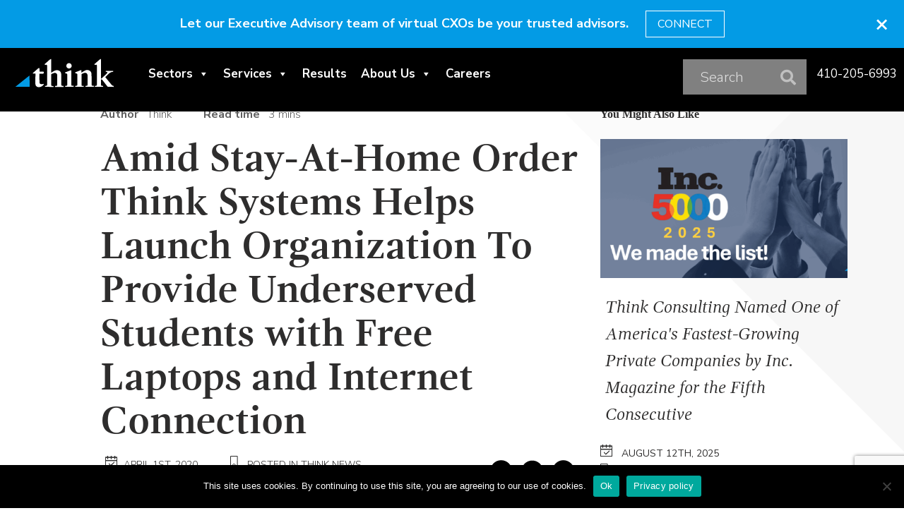

--- FILE ---
content_type: text/html; charset=UTF-8
request_url: https://www.thinkconsulting.com/whats-new/amid-stay-at-home-order-think-systems-helps-launch-organization-to-provide-underserved-students-with-free-laptops-and-internet-connection/
body_size: 26561
content:
<!DOCTYPE html>
<html>

<head>
  <meta charset="utf-8">
  <meta http-equiv="X-UA-Compatible" content="IE=EDGE; IE=11; IE=10; IE=9;" />
  <meta name="viewport" content="width=device-width, initial-scale=1" />
  <link href="https://fonts.googleapis.com/css?family=Nunito+Sans:300,400,700,900" rel="stylesheet">
  <title>Think Systems Helps Launch Organization to Provide Underserved Students with Laptops &amp; Internet</title>
  <link rel="apple-touch-icon" sizes="180x180" href="https://www.thinkconsulting.com/apple-touch-icon.png">
  <link rel="icon" type="image/png" sizes="32x32" href="https://www.thinkconsulting.com/favicon-32x32.png">
  <link rel="icon" type="image/png" sizes="16x16" href="https://www.thinkconsulting.com/favicon-16x16.png">
  <link rel="manifest" href="https://www.thinkconsulting.com/site.webmanifest">
  <link rel="mask-icon" href="https://www.thinkconsulting.com/safari-pinned-tab.svg" color="#039be5">
  <meta name="msapplication-TileColor" content="#2d89ef">
  <meta name="theme-color" content="#2e2d2d">
  <meta name="cf-2fa-verify" content="51247ea44b2c9ce">
  <meta name="cf-2fa-verify" content="7c22f7ffd1559f4">
  <meta name="cf-2fa-verify" content="14e54f8a448b695">

  <!-- Global site tag (gtag.js) - Google Analytics -->
  <script async src="https://www.googletagmanager.com/gtag/js?id=UA-7477850-1"></script>
  <script>
    window.dataLayer = window.dataLayer || [];

    function gtag() {
      dataLayer.push(arguments);
    }
    gtag('js', new Date());

    gtag('config', 'UA-7477850-1');
  </script>


  <!-- Google Tag Manager -->
  <script>
    (function(w, d, s, l, i) {
      w[l] = w[l] || [];
      w[l].push({
        'gtm.start': new Date().getTime(),
        event: 'gtm.js'
      });
      var f = d.getElementsByTagName(s)[0],
        j = d.createElement(s),
        dl = l != 'dataLayer' ? '&l=' + l : '';
      j.async = true;
      j.src =
        'https://www.googletagmanager.com/gtm.js?id=' + i + dl;
      f.parentNode.insertBefore(j, f);
    })(window, document, 'script', 'dataLayer', 'GTM-MRQD2W5');
  </script>
  <!-- End Google Tag Manager -->
  <script>

(function () {

  var zi = document.createElement('script');

  zi.type = 'text/javascript';

  zi.async = true;

  zi.referrerPolicy = 'unsafe-url';

  zi.src = 'https://ws.zoominfo.com/pixel/61c26d9041e2e10020e3c40e';

  var s = document.getElementsByTagName('script')[0];

  s.parentNode.insertBefore(zi, s);

})();

</script>
  <meta name='robots' content='index, follow, max-image-preview:large, max-snippet:-1, max-video-preview:-1' />
	<style>img:is([sizes="auto" i], [sizes^="auto," i]) { contain-intrinsic-size: 3000px 1500px }</style>
	
	<!-- This site is optimized with the Yoast SEO plugin v26.8 - https://yoast.com/product/yoast-seo-wordpress/ -->
	<meta name="description" content="Think is collaborating with a group of technology leaders to establish high-speed internet access and provide free laptops to students in Baltimore City." />
	<link rel="canonical" href="https://www.thinkconsulting.com/whats-new/amid-stay-at-home-order-think-systems-helps-launch-organization-to-provide-underserved-students-with-free-laptops-and-internet-connection/" />
	<meta property="og:locale" content="en_US" />
	<meta property="og:type" content="article" />
	<meta property="og:title" content="Amid Stay-At-Home Order Think Systems Helps Launch Organization To Provide Underserved Students with Free Laptops and Internet Connection" />
	<meta property="og:description" content="A group of technology experts is pooling resources to establish high-speed internet access for students and provide them free laptops so they can continue their studies at home while schools are closed. The goal is to use the Baltimore Robotic Center, located at 1001 W. Pratt Street, Baltimore MD, 21223 as a community anchor, to build a FREE WIFI Mesh Network." />
	<meta property="og:url" content="https://www.thinkconsulting.com/whats-new/amid-stay-at-home-order-think-systems-helps-launch-organization-to-provide-underserved-students-with-free-laptops-and-internet-connection/" />
	<meta property="og:site_name" content="Think Systems, Inc." />
	<meta property="article:published_time" content="2020-04-01T19:54:42+00:00" />
	<meta property="article:modified_time" content="2020-05-06T19:21:56+00:00" />
	<meta property="og:image" content="https://www.thinkconsulting.com/wp-content/uploads/2020/03/macbook-laptop-stack.jpg" />
	<meta property="og:image:width" content="970" />
	<meta property="og:image:height" content="646" />
	<meta property="og:image:type" content="image/jpeg" />
	<meta name="author" content="Think" />
	<meta name="twitter:card" content="summary_large_image" />
	<meta name="twitter:description" content="Amid Stay-At-Home Order Think Systems Helps Launch Organization To Provide Underserved Students with Free Laptops and Internet Connection" />
	<meta name="twitter:label1" content="Written by" />
	<meta name="twitter:data1" content="Think" />
	<meta name="twitter:label2" content="Est. reading time" />
	<meta name="twitter:data2" content="3 minutes" />
	<script type="application/ld+json" class="yoast-schema-graph">{"@context":"https://schema.org","@graph":[{"@type":"Article","@id":"https://www.thinkconsulting.com/whats-new/amid-stay-at-home-order-think-systems-helps-launch-organization-to-provide-underserved-students-with-free-laptops-and-internet-connection/#article","isPartOf":{"@id":"https://www.thinkconsulting.com/whats-new/amid-stay-at-home-order-think-systems-helps-launch-organization-to-provide-underserved-students-with-free-laptops-and-internet-connection/"},"author":{"name":"Think","@id":"https://www.thinkconsulting.com/#/schema/person/4197c9ccfc1b57c5ecc7eea294bfc4cb"},"headline":"Amid Stay-At-Home Order Think Systems Helps Launch Organization To Provide Underserved Students with Free Laptops and Internet Connection","datePublished":"2020-04-01T19:54:42+00:00","dateModified":"2020-05-06T19:21:56+00:00","mainEntityOfPage":{"@id":"https://www.thinkconsulting.com/whats-new/amid-stay-at-home-order-think-systems-helps-launch-organization-to-provide-underserved-students-with-free-laptops-and-internet-connection/"},"wordCount":691,"commentCount":0,"image":{"@id":"https://www.thinkconsulting.com/whats-new/amid-stay-at-home-order-think-systems-helps-launch-organization-to-provide-underserved-students-with-free-laptops-and-internet-connection/#primaryimage"},"thumbnailUrl":"https://www.thinkconsulting.com/wp-content/uploads/2020/03/macbook-laptop-stack.jpg","articleSection":["Think News"],"inLanguage":"en-US","potentialAction":[{"@type":"CommentAction","name":"Comment","target":["https://www.thinkconsulting.com/whats-new/amid-stay-at-home-order-think-systems-helps-launch-organization-to-provide-underserved-students-with-free-laptops-and-internet-connection/#respond"]}]},{"@type":"WebPage","@id":"https://www.thinkconsulting.com/whats-new/amid-stay-at-home-order-think-systems-helps-launch-organization-to-provide-underserved-students-with-free-laptops-and-internet-connection/","url":"https://www.thinkconsulting.com/whats-new/amid-stay-at-home-order-think-systems-helps-launch-organization-to-provide-underserved-students-with-free-laptops-and-internet-connection/","name":"Think Systems Helps Launch Organization to Provide Underserved Students with Laptops & Internet","isPartOf":{"@id":"https://www.thinkconsulting.com/#website"},"primaryImageOfPage":{"@id":"https://www.thinkconsulting.com/whats-new/amid-stay-at-home-order-think-systems-helps-launch-organization-to-provide-underserved-students-with-free-laptops-and-internet-connection/#primaryimage"},"image":{"@id":"https://www.thinkconsulting.com/whats-new/amid-stay-at-home-order-think-systems-helps-launch-organization-to-provide-underserved-students-with-free-laptops-and-internet-connection/#primaryimage"},"thumbnailUrl":"https://www.thinkconsulting.com/wp-content/uploads/2020/03/macbook-laptop-stack.jpg","datePublished":"2020-04-01T19:54:42+00:00","dateModified":"2020-05-06T19:21:56+00:00","author":{"@id":"https://www.thinkconsulting.com/#/schema/person/4197c9ccfc1b57c5ecc7eea294bfc4cb"},"description":"Think is collaborating with a group of technology leaders to establish high-speed internet access and provide free laptops to students in Baltimore City.","breadcrumb":{"@id":"https://www.thinkconsulting.com/whats-new/amid-stay-at-home-order-think-systems-helps-launch-organization-to-provide-underserved-students-with-free-laptops-and-internet-connection/#breadcrumb"},"inLanguage":"en-US","potentialAction":[{"@type":"ReadAction","target":["https://www.thinkconsulting.com/whats-new/amid-stay-at-home-order-think-systems-helps-launch-organization-to-provide-underserved-students-with-free-laptops-and-internet-connection/"]}]},{"@type":"ImageObject","inLanguage":"en-US","@id":"https://www.thinkconsulting.com/whats-new/amid-stay-at-home-order-think-systems-helps-launch-organization-to-provide-underserved-students-with-free-laptops-and-internet-connection/#primaryimage","url":"https://www.thinkconsulting.com/wp-content/uploads/2020/03/macbook-laptop-stack.jpg","contentUrl":"https://www.thinkconsulting.com/wp-content/uploads/2020/03/macbook-laptop-stack.jpg","width":970,"height":646,"caption":"Stack of Mac Book Laptops"},{"@type":"BreadcrumbList","@id":"https://www.thinkconsulting.com/whats-new/amid-stay-at-home-order-think-systems-helps-launch-organization-to-provide-underserved-students-with-free-laptops-and-internet-connection/#breadcrumb","itemListElement":[{"@type":"ListItem","position":1,"name":"Home","item":"https://www.thinkconsulting.com/"},{"@type":"ListItem","position":2,"name":"News/Blogs","item":"https://www.thinkconsulting.com/news-blogs/"},{"@type":"ListItem","position":3,"name":"Amid Stay-At-Home Order Think Systems Helps Launch Organization To Provide Underserved Students with Free Laptops and Internet Connection"}]},{"@type":"WebSite","@id":"https://www.thinkconsulting.com/#website","url":"https://www.thinkconsulting.com/","name":"Think Systems, Inc.","description":"Project Management and Operations Consulting.","potentialAction":[{"@type":"SearchAction","target":{"@type":"EntryPoint","urlTemplate":"https://www.thinkconsulting.com/?s={search_term_string}"},"query-input":{"@type":"PropertyValueSpecification","valueRequired":true,"valueName":"search_term_string"}}],"inLanguage":"en-US"},{"@type":"Person","@id":"https://www.thinkconsulting.com/#/schema/person/4197c9ccfc1b57c5ecc7eea294bfc4cb","name":"Think","image":{"@type":"ImageObject","inLanguage":"en-US","@id":"https://www.thinkconsulting.com/#/schema/person/image/","url":"https://secure.gravatar.com/avatar/24ef79d6f30416706a933caacb9c414e9872f2de64e1ca4cb5586e6d3daac4a5?s=96&d=mm&r=g","contentUrl":"https://secure.gravatar.com/avatar/24ef79d6f30416706a933caacb9c414e9872f2de64e1ca4cb5586e6d3daac4a5?s=96&d=mm&r=g","caption":"Think"},"url":"https://www.thinkconsulting.com/whats-new/author/vitamin/"}]}</script>
	<!-- / Yoast SEO plugin. -->


<link rel='dns-prefetch' href='//www.youtube.com' />
<link rel="alternate" type="application/rss+xml" title="Think Systems, Inc. &raquo; Amid Stay-At-Home Order Think Systems Helps Launch Organization To Provide Underserved Students with Free Laptops and Internet Connection Comments Feed" href="https://www.thinkconsulting.com/whats-new/amid-stay-at-home-order-think-systems-helps-launch-organization-to-provide-underserved-students-with-free-laptops-and-internet-connection/feed/" />
<script type="text/javascript">
/* <![CDATA[ */
window._wpemojiSettings = {"baseUrl":"https:\/\/s.w.org\/images\/core\/emoji\/16.0.1\/72x72\/","ext":".png","svgUrl":"https:\/\/s.w.org\/images\/core\/emoji\/16.0.1\/svg\/","svgExt":".svg","source":{"concatemoji":"https:\/\/www.thinkconsulting.com\/wp-includes\/js\/wp-emoji-release.min.js?ver=6.8.3"}};
/*! This file is auto-generated */
!function(s,n){var o,i,e;function c(e){try{var t={supportTests:e,timestamp:(new Date).valueOf()};sessionStorage.setItem(o,JSON.stringify(t))}catch(e){}}function p(e,t,n){e.clearRect(0,0,e.canvas.width,e.canvas.height),e.fillText(t,0,0);var t=new Uint32Array(e.getImageData(0,0,e.canvas.width,e.canvas.height).data),a=(e.clearRect(0,0,e.canvas.width,e.canvas.height),e.fillText(n,0,0),new Uint32Array(e.getImageData(0,0,e.canvas.width,e.canvas.height).data));return t.every(function(e,t){return e===a[t]})}function u(e,t){e.clearRect(0,0,e.canvas.width,e.canvas.height),e.fillText(t,0,0);for(var n=e.getImageData(16,16,1,1),a=0;a<n.data.length;a++)if(0!==n.data[a])return!1;return!0}function f(e,t,n,a){switch(t){case"flag":return n(e,"\ud83c\udff3\ufe0f\u200d\u26a7\ufe0f","\ud83c\udff3\ufe0f\u200b\u26a7\ufe0f")?!1:!n(e,"\ud83c\udde8\ud83c\uddf6","\ud83c\udde8\u200b\ud83c\uddf6")&&!n(e,"\ud83c\udff4\udb40\udc67\udb40\udc62\udb40\udc65\udb40\udc6e\udb40\udc67\udb40\udc7f","\ud83c\udff4\u200b\udb40\udc67\u200b\udb40\udc62\u200b\udb40\udc65\u200b\udb40\udc6e\u200b\udb40\udc67\u200b\udb40\udc7f");case"emoji":return!a(e,"\ud83e\udedf")}return!1}function g(e,t,n,a){var r="undefined"!=typeof WorkerGlobalScope&&self instanceof WorkerGlobalScope?new OffscreenCanvas(300,150):s.createElement("canvas"),o=r.getContext("2d",{willReadFrequently:!0}),i=(o.textBaseline="top",o.font="600 32px Arial",{});return e.forEach(function(e){i[e]=t(o,e,n,a)}),i}function t(e){var t=s.createElement("script");t.src=e,t.defer=!0,s.head.appendChild(t)}"undefined"!=typeof Promise&&(o="wpEmojiSettingsSupports",i=["flag","emoji"],n.supports={everything:!0,everythingExceptFlag:!0},e=new Promise(function(e){s.addEventListener("DOMContentLoaded",e,{once:!0})}),new Promise(function(t){var n=function(){try{var e=JSON.parse(sessionStorage.getItem(o));if("object"==typeof e&&"number"==typeof e.timestamp&&(new Date).valueOf()<e.timestamp+604800&&"object"==typeof e.supportTests)return e.supportTests}catch(e){}return null}();if(!n){if("undefined"!=typeof Worker&&"undefined"!=typeof OffscreenCanvas&&"undefined"!=typeof URL&&URL.createObjectURL&&"undefined"!=typeof Blob)try{var e="postMessage("+g.toString()+"("+[JSON.stringify(i),f.toString(),p.toString(),u.toString()].join(",")+"));",a=new Blob([e],{type:"text/javascript"}),r=new Worker(URL.createObjectURL(a),{name:"wpTestEmojiSupports"});return void(r.onmessage=function(e){c(n=e.data),r.terminate(),t(n)})}catch(e){}c(n=g(i,f,p,u))}t(n)}).then(function(e){for(var t in e)n.supports[t]=e[t],n.supports.everything=n.supports.everything&&n.supports[t],"flag"!==t&&(n.supports.everythingExceptFlag=n.supports.everythingExceptFlag&&n.supports[t]);n.supports.everythingExceptFlag=n.supports.everythingExceptFlag&&!n.supports.flag,n.DOMReady=!1,n.readyCallback=function(){n.DOMReady=!0}}).then(function(){return e}).then(function(){var e;n.supports.everything||(n.readyCallback(),(e=n.source||{}).concatemoji?t(e.concatemoji):e.wpemoji&&e.twemoji&&(t(e.twemoji),t(e.wpemoji)))}))}((window,document),window._wpemojiSettings);
/* ]]> */
</script>
<link rel='stylesheet' id='atomic-blocks-fontawesome-css' href='https://www.thinkconsulting.com/wp-content/plugins/atomic-blocks/dist/assets/fontawesome/css/all.min.css?ver=6.8.3-b-modified-1667186760' type='text/css' media='all' />
<style id='wp-emoji-styles-inline-css' type='text/css'>

	img.wp-smiley, img.emoji {
		display: inline !important;
		border: none !important;
		box-shadow: none !important;
		height: 1em !important;
		width: 1em !important;
		margin: 0 0.07em !important;
		vertical-align: -0.1em !important;
		background: none !important;
		padding: 0 !important;
	}
</style>
<link rel='stylesheet' id='wp-block-library-css' href='https://www.thinkconsulting.com/wp-includes/css/dist/block-library/style.min.css?ver=6.8.3' type='text/css' media='all' />
<style id='classic-theme-styles-inline-css' type='text/css'>
/*! This file is auto-generated */
.wp-block-button__link{color:#fff;background-color:#32373c;border-radius:9999px;box-shadow:none;text-decoration:none;padding:calc(.667em + 2px) calc(1.333em + 2px);font-size:1.125em}.wp-block-file__button{background:#32373c;color:#fff;text-decoration:none}
</style>
<link rel='stylesheet' id='pardot-css' href='https://www.thinkconsulting.com/wp-content/plugins/pardot/build/style-index.css?ver=6.8.3-b-modified-1717485621' type='text/css' media='all' />
<link rel='stylesheet' id='ugb-style-css-v2-css' href='https://www.thinkconsulting.com/wp-content/plugins/stackable-ultimate-gutenberg-blocks-premium/dist/deprecated/frontend_blocks_deprecated_v2.css?ver=3.19.6-b-modified-1768469606' type='text/css' media='all' />
<style id='ugb-style-css-v2-inline-css' type='text/css'>
:root {
			--content-width: 900px;
		}
</style>
<link rel='stylesheet' id='ugb-style-css-premium-v2-css' href='https://www.thinkconsulting.com/wp-content/plugins/stackable-ultimate-gutenberg-blocks-premium/dist/deprecated/frontend_blocks_deprecated_v2__premium_only.css?ver=3.19.6-b-modified-1768469606' type='text/css' media='all' />
<link rel='stylesheet' id='atomic-blocks-style-css-css' href='https://www.thinkconsulting.com/wp-content/plugins/atomic-blocks/dist/blocks.style.build.css?ver=6.8.3-b-modified-1667186761' type='text/css' media='all' />
<style id='global-styles-inline-css' type='text/css'>
:root{--wp--preset--aspect-ratio--square: 1;--wp--preset--aspect-ratio--4-3: 4/3;--wp--preset--aspect-ratio--3-4: 3/4;--wp--preset--aspect-ratio--3-2: 3/2;--wp--preset--aspect-ratio--2-3: 2/3;--wp--preset--aspect-ratio--16-9: 16/9;--wp--preset--aspect-ratio--9-16: 9/16;--wp--preset--color--black: #000000;--wp--preset--color--cyan-bluish-gray: #abb8c3;--wp--preset--color--white: #ffffff;--wp--preset--color--pale-pink: #f78da7;--wp--preset--color--vivid-red: #cf2e2e;--wp--preset--color--luminous-vivid-orange: #ff6900;--wp--preset--color--luminous-vivid-amber: #fcb900;--wp--preset--color--light-green-cyan: #7bdcb5;--wp--preset--color--vivid-green-cyan: #00d084;--wp--preset--color--pale-cyan-blue: #8ed1fc;--wp--preset--color--vivid-cyan-blue: #0693e3;--wp--preset--color--vivid-purple: #9b51e0;--wp--preset--gradient--vivid-cyan-blue-to-vivid-purple: linear-gradient(135deg,rgba(6,147,227,1) 0%,rgb(155,81,224) 100%);--wp--preset--gradient--light-green-cyan-to-vivid-green-cyan: linear-gradient(135deg,rgb(122,220,180) 0%,rgb(0,208,130) 100%);--wp--preset--gradient--luminous-vivid-amber-to-luminous-vivid-orange: linear-gradient(135deg,rgba(252,185,0,1) 0%,rgba(255,105,0,1) 100%);--wp--preset--gradient--luminous-vivid-orange-to-vivid-red: linear-gradient(135deg,rgba(255,105,0,1) 0%,rgb(207,46,46) 100%);--wp--preset--gradient--very-light-gray-to-cyan-bluish-gray: linear-gradient(135deg,rgb(238,238,238) 0%,rgb(169,184,195) 100%);--wp--preset--gradient--cool-to-warm-spectrum: linear-gradient(135deg,rgb(74,234,220) 0%,rgb(151,120,209) 20%,rgb(207,42,186) 40%,rgb(238,44,130) 60%,rgb(251,105,98) 80%,rgb(254,248,76) 100%);--wp--preset--gradient--blush-light-purple: linear-gradient(135deg,rgb(255,206,236) 0%,rgb(152,150,240) 100%);--wp--preset--gradient--blush-bordeaux: linear-gradient(135deg,rgb(254,205,165) 0%,rgb(254,45,45) 50%,rgb(107,0,62) 100%);--wp--preset--gradient--luminous-dusk: linear-gradient(135deg,rgb(255,203,112) 0%,rgb(199,81,192) 50%,rgb(65,88,208) 100%);--wp--preset--gradient--pale-ocean: linear-gradient(135deg,rgb(255,245,203) 0%,rgb(182,227,212) 50%,rgb(51,167,181) 100%);--wp--preset--gradient--electric-grass: linear-gradient(135deg,rgb(202,248,128) 0%,rgb(113,206,126) 100%);--wp--preset--gradient--midnight: linear-gradient(135deg,rgb(2,3,129) 0%,rgb(40,116,252) 100%);--wp--preset--font-size--small: 13px;--wp--preset--font-size--medium: 20px;--wp--preset--font-size--large: 36px;--wp--preset--font-size--x-large: 42px;--wp--preset--spacing--20: 0.44rem;--wp--preset--spacing--30: 0.67rem;--wp--preset--spacing--40: 1rem;--wp--preset--spacing--50: 1.5rem;--wp--preset--spacing--60: 2.25rem;--wp--preset--spacing--70: 3.38rem;--wp--preset--spacing--80: 5.06rem;--wp--preset--shadow--natural: 6px 6px 9px rgba(0, 0, 0, 0.2);--wp--preset--shadow--deep: 12px 12px 50px rgba(0, 0, 0, 0.4);--wp--preset--shadow--sharp: 6px 6px 0px rgba(0, 0, 0, 0.2);--wp--preset--shadow--outlined: 6px 6px 0px -3px rgba(255, 255, 255, 1), 6px 6px rgba(0, 0, 0, 1);--wp--preset--shadow--crisp: 6px 6px 0px rgba(0, 0, 0, 1);}:where(.is-layout-flex){gap: 0.5em;}:where(.is-layout-grid){gap: 0.5em;}body .is-layout-flex{display: flex;}.is-layout-flex{flex-wrap: wrap;align-items: center;}.is-layout-flex > :is(*, div){margin: 0;}body .is-layout-grid{display: grid;}.is-layout-grid > :is(*, div){margin: 0;}:where(.wp-block-columns.is-layout-flex){gap: 2em;}:where(.wp-block-columns.is-layout-grid){gap: 2em;}:where(.wp-block-post-template.is-layout-flex){gap: 1.25em;}:where(.wp-block-post-template.is-layout-grid){gap: 1.25em;}.has-black-color{color: var(--wp--preset--color--black) !important;}.has-cyan-bluish-gray-color{color: var(--wp--preset--color--cyan-bluish-gray) !important;}.has-white-color{color: var(--wp--preset--color--white) !important;}.has-pale-pink-color{color: var(--wp--preset--color--pale-pink) !important;}.has-vivid-red-color{color: var(--wp--preset--color--vivid-red) !important;}.has-luminous-vivid-orange-color{color: var(--wp--preset--color--luminous-vivid-orange) !important;}.has-luminous-vivid-amber-color{color: var(--wp--preset--color--luminous-vivid-amber) !important;}.has-light-green-cyan-color{color: var(--wp--preset--color--light-green-cyan) !important;}.has-vivid-green-cyan-color{color: var(--wp--preset--color--vivid-green-cyan) !important;}.has-pale-cyan-blue-color{color: var(--wp--preset--color--pale-cyan-blue) !important;}.has-vivid-cyan-blue-color{color: var(--wp--preset--color--vivid-cyan-blue) !important;}.has-vivid-purple-color{color: var(--wp--preset--color--vivid-purple) !important;}.has-black-background-color{background-color: var(--wp--preset--color--black) !important;}.has-cyan-bluish-gray-background-color{background-color: var(--wp--preset--color--cyan-bluish-gray) !important;}.has-white-background-color{background-color: var(--wp--preset--color--white) !important;}.has-pale-pink-background-color{background-color: var(--wp--preset--color--pale-pink) !important;}.has-vivid-red-background-color{background-color: var(--wp--preset--color--vivid-red) !important;}.has-luminous-vivid-orange-background-color{background-color: var(--wp--preset--color--luminous-vivid-orange) !important;}.has-luminous-vivid-amber-background-color{background-color: var(--wp--preset--color--luminous-vivid-amber) !important;}.has-light-green-cyan-background-color{background-color: var(--wp--preset--color--light-green-cyan) !important;}.has-vivid-green-cyan-background-color{background-color: var(--wp--preset--color--vivid-green-cyan) !important;}.has-pale-cyan-blue-background-color{background-color: var(--wp--preset--color--pale-cyan-blue) !important;}.has-vivid-cyan-blue-background-color{background-color: var(--wp--preset--color--vivid-cyan-blue) !important;}.has-vivid-purple-background-color{background-color: var(--wp--preset--color--vivid-purple) !important;}.has-black-border-color{border-color: var(--wp--preset--color--black) !important;}.has-cyan-bluish-gray-border-color{border-color: var(--wp--preset--color--cyan-bluish-gray) !important;}.has-white-border-color{border-color: var(--wp--preset--color--white) !important;}.has-pale-pink-border-color{border-color: var(--wp--preset--color--pale-pink) !important;}.has-vivid-red-border-color{border-color: var(--wp--preset--color--vivid-red) !important;}.has-luminous-vivid-orange-border-color{border-color: var(--wp--preset--color--luminous-vivid-orange) !important;}.has-luminous-vivid-amber-border-color{border-color: var(--wp--preset--color--luminous-vivid-amber) !important;}.has-light-green-cyan-border-color{border-color: var(--wp--preset--color--light-green-cyan) !important;}.has-vivid-green-cyan-border-color{border-color: var(--wp--preset--color--vivid-green-cyan) !important;}.has-pale-cyan-blue-border-color{border-color: var(--wp--preset--color--pale-cyan-blue) !important;}.has-vivid-cyan-blue-border-color{border-color: var(--wp--preset--color--vivid-cyan-blue) !important;}.has-vivid-purple-border-color{border-color: var(--wp--preset--color--vivid-purple) !important;}.has-vivid-cyan-blue-to-vivid-purple-gradient-background{background: var(--wp--preset--gradient--vivid-cyan-blue-to-vivid-purple) !important;}.has-light-green-cyan-to-vivid-green-cyan-gradient-background{background: var(--wp--preset--gradient--light-green-cyan-to-vivid-green-cyan) !important;}.has-luminous-vivid-amber-to-luminous-vivid-orange-gradient-background{background: var(--wp--preset--gradient--luminous-vivid-amber-to-luminous-vivid-orange) !important;}.has-luminous-vivid-orange-to-vivid-red-gradient-background{background: var(--wp--preset--gradient--luminous-vivid-orange-to-vivid-red) !important;}.has-very-light-gray-to-cyan-bluish-gray-gradient-background{background: var(--wp--preset--gradient--very-light-gray-to-cyan-bluish-gray) !important;}.has-cool-to-warm-spectrum-gradient-background{background: var(--wp--preset--gradient--cool-to-warm-spectrum) !important;}.has-blush-light-purple-gradient-background{background: var(--wp--preset--gradient--blush-light-purple) !important;}.has-blush-bordeaux-gradient-background{background: var(--wp--preset--gradient--blush-bordeaux) !important;}.has-luminous-dusk-gradient-background{background: var(--wp--preset--gradient--luminous-dusk) !important;}.has-pale-ocean-gradient-background{background: var(--wp--preset--gradient--pale-ocean) !important;}.has-electric-grass-gradient-background{background: var(--wp--preset--gradient--electric-grass) !important;}.has-midnight-gradient-background{background: var(--wp--preset--gradient--midnight) !important;}.has-small-font-size{font-size: var(--wp--preset--font-size--small) !important;}.has-medium-font-size{font-size: var(--wp--preset--font-size--medium) !important;}.has-large-font-size{font-size: var(--wp--preset--font-size--large) !important;}.has-x-large-font-size{font-size: var(--wp--preset--font-size--x-large) !important;}
:where(.wp-block-post-template.is-layout-flex){gap: 1.25em;}:where(.wp-block-post-template.is-layout-grid){gap: 1.25em;}
:where(.wp-block-columns.is-layout-flex){gap: 2em;}:where(.wp-block-columns.is-layout-grid){gap: 2em;}
:root :where(.wp-block-pullquote){font-size: 1.5em;line-height: 1.6;}
</style>
<link rel='stylesheet' id='anchor-block-public-styles-css' href='https://www.thinkconsulting.com/wp-content/plugins/anchor-block/public/anchor-block.css?ver=-b-modified-1667186760' type='text/css' media='all' />
<link rel='stylesheet' id='contact-form-7-css' href='https://www.thinkconsulting.com/wp-content/plugins/contact-form-7/includes/css/styles.css?ver=6.1.4-b-modified-1764582076' type='text/css' media='all' />
<link rel='stylesheet' id='cookie-notice-front-css' href='https://www.thinkconsulting.com/wp-content/plugins/cookie-notice/css/front.min.css?ver=2.5.11-b-modified-1765447575' type='text/css' media='all' />
<link rel='stylesheet' id='wp-event-manager-frontend-css' href='https://www.thinkconsulting.com/wp-content/plugins/wp-event-manager/assets/css/frontend.min.css?ver=6.8.3-b-modified-1756376149' type='text/css' media='all' />
<link rel='stylesheet' id='wp-event-manager-jquery-ui-css-css' href='https://www.thinkconsulting.com/wp-content/plugins/wp-event-manager/assets/js/jquery-ui/jquery-ui.css?ver=6.8.3-b-modified-1756376149' type='text/css' media='all' />
<link rel='stylesheet' id='wp-event-manager-jquery-timepicker-css-css' href='https://www.thinkconsulting.com/wp-content/plugins/wp-event-manager/assets/js/jquery-timepicker/jquery.timepicker.min.css?ver=6.8.3-b-modified-1756376149' type='text/css' media='all' />
<link rel='stylesheet' id='wp-event-manager-grid-style-css' href='https://www.thinkconsulting.com/wp-content/plugins/wp-event-manager/assets/css/wpem-grid.min.css?ver=6.8.3-b-modified-1756376149' type='text/css' media='all' />
<link rel='stylesheet' id='wp-event-manager-font-style-css' href='https://www.thinkconsulting.com/wp-content/plugins/wp-event-manager/assets/fonts/style.css?ver=6.8.3-b-modified-1756376149' type='text/css' media='all' />
<link rel='stylesheet' id='wpcf7-redirect-script-frontend-css' href='https://www.thinkconsulting.com/wp-content/plugins/wpcf7-redirect/build/assets/frontend-script.css?ver=2c532d7e2be36f6af233-b-modified-1766229890' type='text/css' media='all' />
<link rel='stylesheet' id='megamenu-css' href='https://www.thinkconsulting.com/wp-content/uploads/maxmegamenu/style.css?ver=fdbd15-b-modified-1692375028' type='text/css' media='all' />
<link rel='stylesheet' id='dashicons-css' href='https://www.thinkconsulting.com/wp-includes/css/dashicons.min.css?ver=6.8.3' type='text/css' media='all' />
<link rel='stylesheet' id='global-css' href='https://www.thinkconsulting.com/wp-content/themes/think/css/global.css?ver=screen-b-modified-1692981823' type='text/css' media='all' />
<link rel='stylesheet' id='mods-css' href='https://www.thinkconsulting.com/wp-content/themes/think/css/mods.css?ver=screen-b-modified-1667186835' type='text/css' media='all' />
<link rel='stylesheet' id='slick-css' href='https://www.thinkconsulting.com/wp-content/themes/think/js/slick/slick.css?ver=screen-b-modified-1667186836' type='text/css' media='all' />
<link rel='stylesheet' id='slick-theme-css' href='https://www.thinkconsulting.com/wp-content/themes/think/js/slick/slick-theme.css?ver=screen-b-modified-1667186836' type='text/css' media='all' />
<link rel='stylesheet' id='interior-css' href='https://www.thinkconsulting.com/wp-content/themes/think/css/interior.css?ver=screen-b-modified-1693212935' type='text/css' media='all' />
<link rel='stylesheet' id='algolia-autocomplete-css' href='https://www.thinkconsulting.com/wp-content/plugins/wp-search-with-algolia/css/algolia-autocomplete.css?ver=2.11.1-b-modified-1765881010' type='text/css' media='all' />
<script type="text/javascript" id="ugb-block-frontend-js-v2-js-extra">
/* <![CDATA[ */
var stackable = {"restUrl":"https:\/\/www.thinkconsulting.com\/wp-json\/"};
/* ]]> */
</script>
<script type="text/javascript" src="https://www.thinkconsulting.com/wp-content/plugins/stackable-ultimate-gutenberg-blocks-premium/dist/deprecated/frontend_blocks_deprecated_v2.js?ver=3.19.6-b-modified-1768469606" id="ugb-block-frontend-js-v2-js"></script>
<script type="text/javascript" src="https://www.thinkconsulting.com/wp-content/plugins/stackable-ultimate-gutenberg-blocks-premium/dist/deprecated/frontend_blocks_deprecated_v2__premium_only.js?ver=3.19.6-b-modified-1768469606" id="ugb-block-frontend-js-premium-v2-js"></script>
<script type="text/javascript" src="https://www.thinkconsulting.com/wp-includes/js/jquery/jquery.min.js?ver=3.7.1" id="jquery-core-js"></script>
<script type="text/javascript" src="https://www.thinkconsulting.com/wp-includes/js/jquery/jquery-migrate.min.js?ver=3.4.1" id="jquery-migrate-js"></script>
<script type="text/javascript" id="cookie-notice-front-js-before">
/* <![CDATA[ */
var cnArgs = {"ajaxUrl":"https:\/\/www.thinkconsulting.com\/wp-admin\/admin-ajax.php","nonce":"69ab71cfd1","hideEffect":"fade","position":"bottom","onScroll":false,"onScrollOffset":100,"onClick":false,"cookieName":"cookie_notice_accepted","cookieTime":2592000,"cookieTimeRejected":2592000,"globalCookie":false,"redirection":false,"cache":true,"revokeCookies":false,"revokeCookiesOpt":"automatic"};
/* ]]> */
</script>
<script type="text/javascript" src="https://www.thinkconsulting.com/wp-content/plugins/cookie-notice/js/front.min.js?ver=2.5.11-b-modified-1765447575" id="cookie-notice-front-js"></script>
<link rel="https://api.w.org/" href="https://www.thinkconsulting.com/wp-json/" /><link rel="alternate" title="JSON" type="application/json" href="https://www.thinkconsulting.com/wp-json/wp/v2/posts/1063" /><link rel="EditURI" type="application/rsd+xml" title="RSD" href="https://www.thinkconsulting.com/xmlrpc.php?rsd" />
<link rel='shortlink' href='https://www.thinkconsulting.com/?p=1063' />
<link rel="alternate" title="oEmbed (JSON)" type="application/json+oembed" href="https://www.thinkconsulting.com/wp-json/oembed/1.0/embed?url=https%3A%2F%2Fwww.thinkconsulting.com%2Fwhats-new%2Famid-stay-at-home-order-think-systems-helps-launch-organization-to-provide-underserved-students-with-free-laptops-and-internet-connection%2F" />
<link rel="alternate" title="oEmbed (XML)" type="text/xml+oembed" href="https://www.thinkconsulting.com/wp-json/oembed/1.0/embed?url=https%3A%2F%2Fwww.thinkconsulting.com%2Fwhats-new%2Famid-stay-at-home-order-think-systems-helps-launch-organization-to-provide-underserved-students-with-free-laptops-and-internet-connection%2F&#038;format=xml" />
		<style>
			.algolia-search-highlight {
				background-color: #fffbcc;
				border-radius: 2px;
				font-style: normal;
			}
		</style>
				<style type="text/css" id="wp-custom-css">
			.footer-column p { color: #9e9e9e;}
.dynamic-block-container {
	display: block;
	position: relative;
	-webkit-box-sizing: border-box;
	box-sizing: border-box;
	max-width: calc(1400px + 12.5%);
	padding: 0 6.25%;
	margin: 0 auto;
}
.padding-top-small { padding-top: 24px;}
.padding-top-large { padding-top: 42px;}
.padding-bottom-small { padding-bottom: 24px;}
.padding-bottom-large { padding-bottom: 42px;}
.news-item__title span{ background: transparent; }
section.home-publication{display:none;}
section.home-testimonials{background: rgba(216,216,216,0.5);}
.page-template-template-no-contact-form .main-content{padding-top:120px;}
@media screen and (max-width: 48em){
	.page-template-template-no-contact-form .main-content{padding-top:100px;}
}
@media screen and (max-width: 591px){
	.page-template-template-no-contact-form .main-content{padding-top:36px;}
}

@media screen and (max-width: 455px) {
	.alpha.has-subnav {
    	padding: 2.5em 0 0 6%;
	}
}		</style>
		<style type="text/css">/** Mega Menu CSS: fs **/</style>
</head>

<body class="wp-singular post-template-default single single-post postid-1063 single-format-standard wp-theme-think cookies-not-set mega-menu-header-nav-main think">
  <!-- Google Tag Manager (noscript) -->
  <noscript><iframe src="https://www.googletagmanager.com/ns.html?id=GTM-MRQD2W5" height="0" width="0" style="display:none;visibility:hidden"></iframe></noscript>
  <!-- End Google Tag Manager (noscript) -->
      <div class="wp-banner">
      <div class="wp-banner-text">
        <p><strong>Let our Executive Advisory team of virtual CXOs be your trusted advisors.</strong></p> <a href="https://www.thinkconsulting.com/fractional-executive-leadership/">Connect</a>
      </div>
      <div class="wp-banner-text--mobile">
        <p><a href="https://www.thinkconsulting.com/fractional-executive-leadership/"><strong>Let our Executive Advisory team of virtual CXOs be your trusted advisors.</strong><span>Connect</span></a></p>
      </div>
      <span class="wp-banner-close">&times;</span>
    </div>
  
  <header>

    <div id="bar">
      <a href="/" id="logo-wrap">
        <?xml version="1.0" encoding="utf-8"?>
<!-- Generator: Adobe Illustrator 22.1.0, SVG Export Plug-In . SVG Version: 6.00 Build 0)  -->
<svg version="1.1" id="Layer_1" xmlns="http://www.w3.org/2000/svg" xmlns:xlink="http://www.w3.org/1999/xlink" x="0px" y="0px"
	 viewBox="0 0 189 80" height="80" style="enable-background:new 0 0 189 80;" xml:space="preserve">
<style type="text/css">
	.st0{fill:#FFFFFF;}
	.st1{fill:#039BE5;}
	.st2{fill:#2E2D2D;}
</style>
<title>Think</title>
<path class="st0" d="M63.7,202.1c0-0.5,0-0.9,0-1.4c0.3,0,0.7,0,1,0c1.6-0.1,2-0.5,2-2.1c0-8.8,0-15.7,0-24.4c0-0.8,0-1.2,0-2
	c0-1-0.8-2-2-1.3c-0.9,0.5-2.3-0.6-0.9-1.6s6.2-5.7,7.6-6.4c0.8-0.5,1.2-0.2,1.2,0.8c0,5.7-0.2,11.9-0.2,17.5c0,0.3,0,0.6,0,1
	c0.6-0.4,1-0.7,1.4-1c1.3-0.8,2.6-1.6,4-2.2c1.6-0.7,3.3-0.7,5-0.2c2.4,0.7,3.8,2.6,3.9,5.3c0.1,2.7,0,5.3,0.1,8c0,2.2,0,4.5,0,6.7
	c0,1.4,0.4,1.8,1.8,1.9c0.4,0,0.8,0,1.3,0c0,0.6,0,1,0,1.5c-3.9,0-7.8,0-11.8,0c0-0.4,0-0.9,0-1.4c0.5,0,1,0,1.5-0.1
	c1-0.1,1.5-0.5,1.5-1.5c0-4.2,0-8.5,0-12.8c0-0.2,0-0.4,0-0.6c-0.2-2.5-1.9-3.9-4.3-3.4c-1.3,0.3-2.6,0.9-3.9,1.5
	c-0.2,0.1-0.4,0.5-0.4,0.7c0,5,0,9.9,0,14.9c0,0.8,0.4,1.2,1.2,1.3c0.7,0.1,1.3,0.1,2,0.1c0,0.5,0,0.9,0,1.4
	C71.7,202.1,67.8,202.1,63.7,202.1z"/>
<path class="st0" d="M143.1,199.4c0,0.8,0.4,1.2,1.2,1.3c0.7,0.1,1.3,0.1,2,0.1c0,0.5,0,0.9,0,1.4c-4,0-7.9,0-11.9,0
	c0-0.5,0-0.9,0-1.4c0.3,0,0.7,0,1,0c1.6-0.1,2-0.5,2-2.1c0-8.8,0-15.7,0-24.4c0-0.8,0-1.2,0-2c0-1-0.8-2-2-1.3
	c-0.9,0.5-2.3-0.6-0.9-1.6s6.2-5.7,7.6-6.4c0.8-0.5,1.2-0.2,1.2,0.8"/>
<path class="st0" d="M143.1,189.2c0,0.3,0,0.6,0,1.2c0.6-0.3,1.1-0.5,1.4-0.8c2.1-2,4.2-4,6.3-6c0.4-0.4,0.8-0.8,1.1-1.3
	c0.4-0.6,0.2-1-0.4-1.2c-0.6-0.2-1.2-0.3-1.8-0.4c0-0.4,0-0.9,0-1.3c3.5,0,7,0,10.6,0c0,0.4,0,0.9,0,1.4c-3.5-0.1-5.9,2-8.1,4.3
	c-1,1-2,2.1-3.1,3.2c2.9,3.6,5.8,7.2,8.8,10.8c0.8,1,1.8,1.6,3.2,1.6c0,0.5,0,1,0,1.5c-0.4,0-0.8-0.1-1.3-0.1c-2.1,0-4.2,0-6.2,0
	c-0.6,0-1-0.1-1.4-0.6c-2.1-2.8-4.3-5.6-6.4-8.3c-0.4-0.5-0.9-1-1.4-1.5c-0.6-0.5-1.2-0.3-1.2,0.4c0,2.4,0,4.8,0,7.2
	c0,0.8,0.7,1.1,1.4,1.2c0.5,0.1,1,0.1,1.6,0.1c0,0.5,0,1,0,1.4c-3.9,0-7.8,0-11.8,0c0-0.4,0-0.9,0-1.4c0.5,0,0.9,0,1.4-0.1
	c1.1-0.1,1.6-0.6,1.6-1.7"/>
<path class="st0" d="M118.5,200.7c0,0.5,0,0.9,0,1.4c-4,0-7.9,0-11.9,0c0-0.4,0-0.9,0-1.4c0.5,0,1,0,1.5-0.1c1-0.1,1.4-0.5,1.4-1.5
	c0-4.9,0-9.8,0-14.7c0-0.6-0.3-1-0.9-1.2c-0.7-0.2-1.4-0.4-2.1-0.7c0-0.4,0-0.8,0-1c2.7-1,5.3-2.1,7.9-3.1c0.5-0.2,0.9,0.1,0.9,0.8
	c0,0.9,0,1.8,0,2.8c0.4-0.3,0.7-0.5,1-0.7c1.4-0.8,2.9-1.8,4.4-2.5c1.6-0.8,3.3-0.7,5-0.2c2.4,0.7,3.8,2.6,3.9,5.4
	c0.1,3.6,0,7.2,0.1,10.7c0,1.3,0,2.6,0,3.9c0,1.5,0.4,1.9,1.9,2c0.4,0,0.7,0,1.2,0c0,0.3,0,0.6,0.1,0.8c0,0.2,0,0.5,0,0.7
	c-4,0-7.9,0-11.9,0c0-0.4,0-0.9,0-1.4c0.5,0,1,0,1.5-0.1c1-0.1,1.5-0.5,1.5-1.5c0-4.3,0-8.5,0-12.8c0-0.2,0-0.4,0-0.6
	c-0.2-2.5-1.9-3.9-4.4-3.4c-1.3,0.3-2.5,0.9-3.8,1.5c-0.2,0.1-0.4,0.5-0.4,0.7c0,5,0,9.9,0,14.9c0,0.8,0.4,1.2,1.2,1.3
	C117.2,200.7,117.8,200.7,118.5,200.7z"/>
<path class="st0" d="M50.2,183.3c-1.1,0-2,0-3,0c-0.8,0-1.3-0.4,0.1-1.5c6-5,7.3-6.8,8.1-6.4c0.5,0.3,0.4,0.8,0.5,1.1
	c0,1.6,0,2.3,0,4h5.2c0.5,0,0.9,0.4,0.9,0.9v0.9c0,0.6-0.5,1.1-1.1,1.1h-5.1c0,0.3,0,0.6,0,0.8c0,4.4,0.1,6.8,0.1,11.2
	c0,0.2,0,0.5,0,0.7c0.1,1.4,1.4,2.1,2.7,2.2c1,0,2,0.1,3-0.5c0-0.1,0.4,0.2,0.6,0.5c-1.5,2.9-5.3,4.8-8.5,4.1
	c-2.2-0.4-3.5-2.1-3.6-4.6c-0.1-3.2,0-6.3,0-9.5C50.2,186,50.2,185.6,50.2,183.3z"/>
<path class="st0" d="M92.3,181.6c2.6-1,5.2-2,7.8-3c0.6-0.2,0.8,0.1,0.9,0.6c0,0.2,0,0.4,0,0.6c0,6.4,0,12.7,0,19.1
	c0,1.4,0.3,1.7,1.7,1.7c0.5,0,1,0,1.5,0c0,0.6,0,1,0,1.5c-4,0-7.9,0-12,0c0-0.4,0-0.9,0-1.4c0.5,0,1,0,1.6-0.1
	c1-0.1,1.4-0.5,1.4-1.5c0-4.9,0-9.7,0-14.6c0-0.6-0.3-1.1-0.9-1.2c-0.4-0.1-0.8-0.2-1.1-0.3C92.2,182.7,92.2,182.7,92.3,181.6z"/>
<path class="st0" d="M101.5,172.4c-0.1,2.1-1.8,3.8-3.9,3.7c-2.1-0.1-3.8-1.8-3.7-3.9c0-2.1,1.9-3.8,4-3.7
	C99.9,168.5,101.5,170.2,101.5,172.4z"/>
<path class="st1" d="M41.2,185.2C30.4,193.7,21,202,21,202h20.2V185.2z"/>
<path class="st2" d="M63.7,58.1c0-0.5,0-0.9,0-1.4c0.3,0,0.7,0,1,0c1.6-0.1,2-0.5,2-2.1c0-8.8,0-15.7,0-24.4c0-0.8,0-1.2,0-2
	c0-1-0.8-2-2-1.3c-0.9,0.5-2.3-0.6-0.9-1.6s6.2-5.7,7.6-6.4c0.8-0.5,1.2-0.2,1.2,0.8c0,5.7-0.2,11.9-0.2,17.5c0,0.3,0,0.6,0,1
	c0.6-0.4,1-0.7,1.4-1c1.3-0.8,2.6-1.6,4-2.2c1.6-0.7,3.3-0.7,5-0.2c2.4,0.7,3.8,2.6,3.9,5.3c0.1,2.7,0,5.3,0.1,8c0,2.2,0,4.5,0,6.7
	c0,1.4,0.4,1.8,1.8,1.9c0.4,0,0.8,0,1.3,0c0,0.6,0,1,0,1.5c-3.9,0-7.8,0-11.8,0c0-0.4,0-0.9,0-1.4c0.5,0,1,0,1.5-0.1
	c1-0.1,1.5-0.5,1.5-1.5c0-4.2,0-8.5,0-12.8c0-0.2,0-0.4,0-0.6c-0.2-2.5-1.9-3.9-4.3-3.4c-1.3,0.3-2.6,0.9-3.9,1.5
	c-0.2,0.1-0.4,0.5-0.4,0.7c0,5,0,9.9,0,14.9c0,0.8,0.4,1.2,1.2,1.3c0.7,0.1,1.3,0.1,2,0.1c0,0.5,0,0.9,0,1.4
	C71.7,58.1,67.8,58.1,63.7,58.1z"/>
<path class="st2" d="M157.9,55.1c-3-3.6-5.9-7.3-8.8-10.8c1.1-1.1,2-2.2,3.1-3.2c2.3-2.3,4.6-4.4,8.1-4.3c0-0.5,0-1,0-1.4
	c-3.6,0-7.1,0-10.6,0c0,0.5,0,0.9,0,1.3c0.7,0.1,1.3,0.2,1.8,0.4c0.7,0.2,0.8,0.6,0.4,1.2c-0.3,0.5-0.7,0.9-1.1,1.3
	c-2.1,2-4.2,4-6.3,6c-0.3,0.3-0.8,0.5-1.4,0.8l0-26.7c0-1-0.4-1.3-1.2-0.8c-1.4,0.8-6.2,5.4-7.6,6.4c-1.4,1,0,2.2,0.9,1.6
	c1.2-0.8,2.1,0.3,2,1.3c0,0.8,0,1.2,0,2c0,8.8,0,15.7,0,24.4c0,1.6-0.4,2-2,2.1c-0.3,0-0.6,0-1,0c0,0.5,0,1,0,1.4c4,0,8,0,11.9,0
	c0-0.5,0-0.9,0-1.4c0,0,0,0-0.1,0c0,0,0,0,0,0c-0.6,0-1.1,0-1.6-0.1c-0.7-0.1-1.4-0.4-1.4-1.2c0-0.5,0-0.9,0-1.4l0-5.1
	c0-0.3,0-0.5,0-0.8c0-0.7,0.6-0.9,1.2-0.4c0.5,0.4,1,0.9,1.4,1.5c2.2,2.8,4.3,5.5,6.4,8.3c0.4,0.5,0.8,0.6,1.4,0.6
	c2.1-0.1,4.2,0,6.2,0c0.4,0,0.8,0,1.3,0.1c0-0.5,0-1,0-1.5C159.8,56.7,158.7,56.1,157.9,55.1z"/>
<path class="st2" d="M118.5,56.7c0,0.5,0,0.9,0,1.4c-4,0-7.9,0-11.9,0c0-0.4,0-0.9,0-1.4c0.5,0,1,0,1.5-0.1c1-0.1,1.4-0.5,1.4-1.5
	c0-4.9,0-9.8,0-14.7c0-0.6-0.3-1-0.9-1.2c-0.7-0.2-1.4-0.4-2.1-0.7c0-0.4,0-0.8,0-1c2.7-1,5.3-2.1,7.9-3.1c0.5-0.2,0.9,0.1,0.9,0.8
	c0,0.9,0,1.8,0,2.8c0.4-0.3,0.7-0.5,1-0.7c1.4-0.8,2.9-1.8,4.4-2.5c1.6-0.8,3.3-0.7,5-0.2c2.4,0.7,3.8,2.6,3.9,5.4
	c0.1,3.6,0,7.2,0.1,10.7c0,1.3,0,2.6,0,3.9c0,1.5,0.4,1.9,1.9,2c0.4,0,0.7,0,1.2,0c0,0.3,0,0.6,0.1,0.8c0,0.2,0,0.5,0,0.7
	c-4,0-7.9,0-11.9,0c0-0.4,0-0.9,0-1.4c0.5,0,1,0,1.5-0.1c1-0.1,1.5-0.5,1.5-1.5c0-4.3,0-8.5,0-12.8c0-0.2,0-0.4,0-0.6
	c-0.2-2.5-1.9-3.9-4.4-3.4c-1.3,0.3-2.5,0.9-3.8,1.5c-0.2,0.1-0.4,0.5-0.4,0.7c0,5,0,9.9,0,14.9c0,0.8,0.4,1.2,1.2,1.3
	C117.2,56.7,117.8,56.7,118.5,56.7z"/>
<path class="st2" d="M50.2,39.3c-1.1,0-2,0-3,0c-0.8,0-1.3-0.4,0.1-1.5c6-5,7.3-6.8,8.1-6.4c0.5,0.3,0.4,0.8,0.5,1.1
	c0,1.6,0,2.3,0,4h5.2c0.5,0,0.9,0.4,0.9,0.9v0.9c0,0.6-0.5,1.1-1.1,1.1h-5.1c0,0.3,0,0.6,0,0.8c0,4.4,0.1,6.8,0.1,11.2
	c0,0.2,0,0.5,0,0.7c0.1,1.4,1.4,2.1,2.7,2.2c1,0,2,0.1,3-0.5c0-0.1,0.4,0.2,0.6,0.5c-1.5,2.9-5.3,4.8-8.5,4.1
	c-2.2-0.4-3.5-2.1-3.6-4.6c-0.1-3.2,0-6.3,0-9.5C50.2,42,50.2,41.6,50.2,39.3z"/>
<path class="st2" d="M92.3,37.6c2.6-1,5.2-2,7.8-3c0.6-0.2,0.8,0.1,0.9,0.6c0,0.2,0,0.4,0,0.6c0,6.4,0,12.7,0,19.1
	c0,1.4,0.3,1.7,1.7,1.7c0.5,0,1,0,1.5,0c0,0.6,0,1,0,1.5c-4,0-7.9,0-12,0c0-0.4,0-0.9,0-1.4c0.5,0,1,0,1.6-0.1
	c1-0.1,1.4-0.5,1.4-1.5c0-4.9,0-9.7,0-14.6c0-0.6-0.3-1.1-0.9-1.2c-0.4-0.1-0.8-0.2-1.1-0.3C92.2,38.7,92.2,38.7,92.3,37.6z"/>
<path class="st2" d="M101.5,28.4c-0.1,2.1-1.8,3.8-3.9,3.7c-2.1-0.1-3.8-1.8-3.7-3.9c0-2.1,1.9-3.8,4-3.7
	C99.9,24.5,101.5,26.2,101.5,28.4z"/>
<path class="st1" d="M41.8,42c-10.8,8.5-20,16-20,16H42L41.8,42z"/>
</svg>
      </a>
      <div id="mega-menu-wrap-header_nav_main" class="mega-menu-wrap"><div class="mega-menu-toggle"><div class="mega-toggle-blocks-left"></div><div class="mega-toggle-blocks-center"></div><div class="mega-toggle-blocks-right"><div class='mega-toggle-block mega-menu-toggle-animated-block mega-toggle-block-0' id='mega-toggle-block-0'><button aria-label="Toggle Menu" class="mega-toggle-animated mega-toggle-animated-slider" type="button" aria-expanded="false">
                  <span class="mega-toggle-animated-box">
                    <span class="mega-toggle-animated-inner"></span>
                  </span>
                </button></div></div></div><ul id="mega-menu-header_nav_main" class="mega-menu max-mega-menu mega-menu-horizontal mega-no-js" data-event="hover" data-effect="fade_up" data-effect-speed="200" data-effect-mobile="disabled" data-effect-speed-mobile="0" data-panel-inner-width="940px" data-mobile-force-width="body" data-second-click="go" data-document-click="collapse" data-vertical-behaviour="standard" data-breakpoint="1024" data-unbind="true" data-mobile-state="collapse_all" data-mobile-direction="vertical" data-hover-intent-timeout="300" data-hover-intent-interval="100"><li class="mega-menu-item mega-menu-item-type-custom mega-menu-item-object-custom mega-menu-megamenu mega-menu-item-has-children mega-align-bottom-left mega-menu-megamenu mega-menu-item-3350" id="mega-menu-item-3350"><a class="mega-menu-link" href="#" aria-expanded="false" tabindex="0">Sectors<span class="mega-indicator" aria-hidden="true"></span></a>
<ul class="mega-sub-menu">
<li class="mega-menu-item mega-menu-item-type-widget widget_nav_menu mega-menu-column-standard mega-menu-columns-2-of-3 mega-menu-item-nav_menu-5" style="--columns:3; --span:2" id="mega-menu-item-nav_menu-5"><div class="menu-sectors-submenu-column-1-container"><ul id="menu-sectors-submenu-column-1" class="menu"><li id="menu-item-5545" class="menu-item menu-item-type-post_type menu-item-object-page menu-item-5545"><a href="https://www.thinkconsulting.com/media-entertainment/">Media | Broadcast</a></li>
<li id="menu-item-4717" class="menu-item menu-item-type-post_type menu-item-object-page menu-item-4717"><a href="https://www.thinkconsulting.com/government-services/">Government | Public Sector</a></li>
<li id="menu-item-4720" class="menu-item menu-item-type-post_type menu-item-object-page menu-item-4720"><a href="https://www.thinkconsulting.com/private-equity-venture-services/">Venture Services | Innovation | Ecosystems</a></li>
<li id="menu-item-4721" class="menu-item menu-item-type-post_type menu-item-object-page menu-item-4721"><a href="https://www.thinkconsulting.com/healthcare-services/">Healthcare | Digital Health | Bio-tech | Pharma</a></li>
<li id="menu-item-4718" class="menu-item menu-item-type-post_type menu-item-object-page menu-item-4718"><a href="https://www.thinkconsulting.com/cyber-security-services/">Cyber Security</a></li>
<li id="menu-item-4719" class="menu-item menu-item-type-post_type menu-item-object-page menu-item-4719"><a href="https://www.thinkconsulting.com/education-services/">Education</a></li>
</ul></div></li></ul>
</li><li class="mega-menu-item mega-menu-item-type-custom mega-menu-item-object-custom mega-menu-megamenu mega-menu-item-has-children mega-align-bottom-left mega-menu-megamenu mega-menu-item-3325" id="mega-menu-item-3325"><a class="mega-menu-link" href="#" aria-expanded="false" tabindex="0">Services<span class="mega-indicator" aria-hidden="true"></span></a>
<ul class="mega-sub-menu">
<li class="mega-menu-item mega-menu-item-type-widget widget_nav_menu mega-menu-column-standard mega-menu-columns-2-of-6 mega-menu-item-nav_menu-2" style="--columns:6; --span:2" id="mega-menu-item-nav_menu-2"><div class="menu-services-submenu-column-1-container"><ul id="menu-services-submenu-column-1" class="menu"><li id="menu-item-3326" class="menu-item menu-item-type-post_type menu-item-object-page menu-item-has-children menu-item-3326"><a href="https://www.thinkconsulting.com/organizational-solutions/executive-advisory/">Management Consulting Services</a>
<ul class="sub-menu">
	<li id="menu-item-3331" class="menu-item menu-item-type-custom menu-item-object-custom menu-item-3331"><a href="https://www.thinkconsulting.com/sales-acceleration/">Growth &#038; Value Creation</a></li>
	<li id="menu-item-3332" class="menu-item menu-item-type-post_type menu-item-object-page menu-item-3332"><a href="https://www.thinkconsulting.com/private-equity-venture-services/">Equity Capital Markets (ECM)</a></li>
	<li id="menu-item-3715" class="menu-item menu-item-type-post_type menu-item-object-page menu-item-3715"><a href="https://www.thinkconsulting.com/organizational-solutions/strategic-alignment/">Strategic Alignment &#038; OKRs</a></li>
</ul>
</li>
<li id="menu-item-3334" class="menu-item menu-item-type-post_type menu-item-object-page menu-item-has-children menu-item-3334"><a href="https://www.thinkconsulting.com/business-transformation/">Business Transformation and Modernization</a>
<ul class="sub-menu">
	<li id="menu-item-5145" class="menu-item menu-item-type-post_type menu-item-object-page menu-item-5145"><a href="https://www.thinkconsulting.com/innovation-roadmapping/">90-Day Innovation Roadmap</a></li>
</ul>
</li>
</ul></div></li><li class="mega-menu-item mega-menu-item-type-widget widget_nav_menu mega-menu-column-standard mega-menu-columns-2-of-6 mega-menu-item-nav_menu-3" style="--columns:6; --span:2" id="mega-menu-item-nav_menu-3"><div class="menu-services-submenu-column-2-container"><ul id="menu-services-submenu-column-2" class="menu"><li id="menu-item-4231" class="menu-item menu-item-type-post_type menu-item-object-page menu-item-has-children menu-item-4231"><a href="https://www.thinkconsulting.com/project-management-pmo-solutions/">Project Management &#038; PMO Solutions</a>
<ul class="sub-menu">
	<li id="menu-item-4232" class="menu-item menu-item-type-post_type menu-item-object-page menu-item-4232"><a href="https://www.thinkconsulting.com/project-management/">Project Management</a></li>
	<li id="menu-item-4233" class="menu-item menu-item-type-post_type menu-item-object-page menu-item-4233"><a href="https://www.thinkconsulting.com/project-rescue/">Project Rescue</a></li>
	<li id="menu-item-4243" class="menu-item menu-item-type-post_type menu-item-object-page menu-item-4243"><a href="https://www.thinkconsulting.com/fractional-pmo-solutions/">Fractional PMO Solutions</a></li>
	<li id="menu-item-4258" class="menu-item menu-item-type-post_type menu-item-object-page menu-item-4258"><a href="https://www.thinkconsulting.com/enterprise-pmo-buildout/">Enterprise PMO Buildout</a></li>
</ul>
</li>
<li id="menu-item-5727" class="menu-item menu-item-type-post_type menu-item-object-page menu-item-5727"><a href="https://www.thinkconsulting.com/pmi/">Post Merger Integration</a></li>
</ul></div></li><li class="mega-menu-item mega-menu-item-type-widget widget_nav_menu mega-menu-column-standard mega-menu-columns-2-of-6 mega-menu-item-nav_menu-4" style="--columns:6; --span:2" id="mega-menu-item-nav_menu-4"><div class="menu-services-submenu-column-3-container"><ul id="menu-services-submenu-column-3" class="menu"><li id="menu-item-4573" class="menu-item menu-item-type-post_type menu-item-object-page menu-item-has-children menu-item-4573"><a href="https://www.thinkconsulting.com/human-capital-management/">Human Capital Management</a>
<ul class="sub-menu">
	<li id="menu-item-4665" class="menu-item menu-item-type-post_type menu-item-object-page menu-item-4665"><a href="https://www.thinkconsulting.com/interim-executive-leadership/">Interim Executive Leadership</a></li>
	<li id="menu-item-4666" class="menu-item menu-item-type-post_type menu-item-object-page menu-item-4666"><a href="https://www.thinkconsulting.com/fractional-executive-leadership/">Fractional Executive Leadership</a></li>
	<li id="menu-item-3343" class="menu-item menu-item-type-post_type menu-item-object-page menu-item-3343"><a href="https://www.thinkconsulting.com/strategic-hiring/">Strategic Hiring</a></li>
</ul>
</li>
<li id="menu-item-5793" class="menu-item menu-item-type-post_type menu-item-object-page menu-item-has-children menu-item-5793"><a href="https://www.thinkconsulting.com/marketing/">Marketing Services</a>
<ul class="sub-menu">
	<li id="menu-item-5434" class="menu-item menu-item-type-post_type menu-item-object-page menu-item-5434"><a href="https://www.thinkconsulting.com/marketing-strategy-branding/">Marketing Strategy &amp; Branding</a></li>
	<li id="menu-item-5433" class="menu-item menu-item-type-post_type menu-item-object-page menu-item-5433"><a href="https://www.thinkconsulting.com/digital-marketing-social-media/">Digital Marketing &amp; Social Media</a></li>
	<li id="menu-item-5435" class="menu-item menu-item-type-post_type menu-item-object-page menu-item-5435"><a href="https://www.thinkconsulting.com/public-media-relations/">Public &amp; Media Relations</a></li>
</ul>
</li>
</ul></div></li></ul>
</li><li class="mega-menu-item mega-menu-item-type-post_type mega-menu-item-object-page mega-align-bottom-left mega-menu-flyout mega-menu-item-156" id="mega-menu-item-156"><a class="mega-menu-link" href="https://www.thinkconsulting.com/client-results/" tabindex="0">Results</a></li><li class="mega-menu-item mega-menu-item-type-custom mega-menu-item-object-custom mega-menu-megamenu mega-menu-item-has-children mega-align-bottom-left mega-menu-megamenu mega-menu-item-5013" id="mega-menu-item-5013"><a class="mega-menu-link" href="https://www.thinkconsulting.com/about/" aria-expanded="false" tabindex="0">About Us<span class="mega-indicator" aria-hidden="true"></span></a>
<ul class="mega-sub-menu">
<li class="mega-menu-item mega-menu-item-type-widget widget_nav_menu mega-menu-column-standard mega-menu-columns-2-of-6 mega-menu-item-nav_menu-7" style="--columns:6; --span:2" id="mega-menu-item-nav_menu-7"><div class="menu-about-us-submenu-container"><ul id="menu-about-us-submenu" class="menu"><li id="menu-item-5575" class="menu-item menu-item-type-post_type menu-item-object-page menu-item-5575"><a href="https://www.thinkconsulting.com/about/">About Think</a></li>
<li id="menu-item-5574" class="menu-item menu-item-type-custom menu-item-object-custom menu-item-5574"><a href="https://www.thinkconsulting.com/about#story">Our Story</a></li>
<li id="menu-item-3585" class="menu-item menu-item-type-post_type menu-item-object-page menu-item-3585"><a href="https://www.thinkconsulting.com/leadership/">Leadership</a></li>
<li id="menu-item-4210" class="menu-item menu-item-type-post_type menu-item-object-page menu-item-4210"><a href="https://www.thinkconsulting.com/cxo-publications/">Publications</a></li>
<li id="menu-item-3586" class="menu-item menu-item-type-post_type menu-item-object-page current_page_parent menu-item-3586"><a href="https://www.thinkconsulting.com/news-blogs/">What’s New</a></li>
</ul></div></li></ul>
</li><li class="mega-menu-item mega-menu-item-type-custom mega-menu-item-object-custom mega-align-bottom-left mega-menu-flyout mega-menu-item-5146" id="mega-menu-item-5146"><a class="mega-menu-link" href="https://www1.jobdiva.com/portal/?a=7xjdnwwj6f4uuz4f1jbhzbvc9g71j7090dl7oasn180jq4s4pn0eqbrmbd2hv38p&#038;compid=0#/" tabindex="0">Careers</a></li><li class="mega-menu-item mega-menu-item-type-custom mega-menu-item-object-custom mega-align-bottom-left mega-menu-flyout mega-item-align-right mega-hide-on-mobile mega-menu-item-3353" id="mega-menu-item-3353"><a class="mega-menu-link" href="tel:410-205-6993" tabindex="0">410-205-6993</a></li><li class="astm-search-menu search is-menu default menu-item"><form role="search" method="get" id="searchform" class="clearfix" action="https://www.thinkconsulting.com/"><input type="text" placeholder="Search" name="s" id="s" class="search-field aa-input" value="" /><button type="submit" id="searchsubmit" class="search-button fa fa-search" value="Search" /></form></li></ul></div>
    </div>


  </header>
  <main class="main-content">
  <div class="dual-triangle dual-triangle--top-right"></div>

  <div class="wrapper interior group">
    
    <article class="alpha has-subnav post">
      <div class="post__container">
        
        <div class="post-info">
          <span class="post-info__author">Author <span class="post-info__light">Think</span></span>
          <span class="post-info__read-time">Read time <span class="post-info__light">3 mins</span></span>
        </div>

        <h1>Amid Stay-At-Home Order Think Systems Helps Launch Organization To Provide Underserved Students with Free Laptops and Internet Connection</h1>

        <div class="post-info social-info">
					<div>
						<span class="news-item__date post-info__light"><?xml version="1.0" encoding="UTF-8"?>
<svg width="17px" height="17px" viewBox="0 0 17 17" version="1.1" xmlns="http://www.w3.org/2000/svg" xmlns:xlink="http://www.w3.org/1999/xlink">
    <g id="Icon/Calendar/Default" stroke="none" stroke-width="1" fill="none" fill-rule="evenodd">
        <path d="M3.20772135,0 L3.20772135,1.92569545 L0,1.92657721 L0,17 L17,17 L17,1.92657721 L13.7922787,1.92657721 L13.7922787,2.25515036e-06 L13.3526841,2.25515036e-06 L13.3526841,1.9256977 L8.71979727,1.92657721 L8.71979727,2.25515036e-06 L8.28020273,2.25515036e-06 L8.28020273,1.9256977 L3.64731589,1.92657947 L3.64731589,4.51030073e-06 L3.20772135,0 Z M16.5604055,16.5489699 L0.439594539,16.5489699 L0.439594539,6.91000623 L16.5604055,6.91000623 L16.5604055,16.5489699 Z M8.28020273,2.37760503 L8.28020273,4.30330048 L8.71979727,4.30330048 L8.71979727,2.37760503 L13.3526841,2.37760503 L13.3526841,4.30330048 L13.7922787,4.30330048 L13.7922787,2.37760503 L16.5604055,2.37760503 L16.5604055,6.45987822 L0.439594539,6.45899871 L0.439594539,2.37760503 L3.20772135,2.37762758 L3.20772135,4.30332303 L3.64731589,4.30332303 L3.64731589,2.37762758 L8.28020273,2.37760503 Z" id="Fill-1" stroke="#2E2D2D" fill="#2E2D2D"></path>
        <polygon id="Fill-2" stroke="#2E2D2D" fill="#2E2D2D" points="13 9.30294922 12.6983522 9 7.87032469 13.4144208 5.31105448 10.9687936 5 11.2635901 7.86356502 14"></polygon>
    </g>
</svg>April 1st, 2020</span>
						<span class="news-item__category post-info__light"><?xml version="1.0" encoding="UTF-8"?>
<svg width="11px" height="17px" viewBox="0 0 11 17" version="1.1" xmlns="http://www.w3.org/2000/svg" xmlns:xlink="http://www.w3.org/1999/xlink">
    <!-- Generator: Sketch 51.3 (57544) - http://www.bohemiancoding.com/sketch -->
    <title>Fill 1</title>
    <desc>Created with Sketch.</desc>
    <defs></defs>
    <g id="Symbols" stroke="red" stroke-width="1" fill="none" fill-rule="evenodd">
        <g id="Icon/Bookmark/Default" stroke="red">
            <path stroke="red" stroke-width="1" d="M0.5,0.5 L0.5,15.7928932 L5.3125,10.9803932 L10.125,15.7928932 L10.125,0.5 L0.5,0.5 Z" id="Fill-1"></path>
        </g>
    </g>
</svg> Posted in Think News</span>
					</div>
					<div class="social-info__wrap">
						<ul class="social social-info__list">
							<li class="social-info__item">
								<a href="http://www.facebook.com/share.php?u=https://www.thinkconsulting.com/whats-new/amid-stay-at-home-order-think-systems-helps-launch-organization-to-provide-underserved-students-with-free-laptops-and-internet-connection/" target="_blank" rel="noopener">
									<?xml version="1.0" encoding="utf-8"?>
<!-- Generator: Adobe Illustrator 22.1.0, SVG Export Plug-In . SVG Version: 6.00 Build 0)  -->
<svg version="1.1" id="Layer_1" xmlns="http://www.w3.org/2000/svg" xmlns:xlink="http://www.w3.org/1999/xlink" x="0px" y="0px"
	 viewBox="0 0 64 64" style="enable-background:new 0 0 64 64;" xml:space="preserve">
<g>
	<path d="M31.5,54c-3.1,0-6-0.6-8.8-1.8c-2.7-1.2-5.1-2.8-7.1-4.8c-2-2-3.6-4.4-4.8-7.1C9.6,37.6,9,34.7,9,31.5c0-3.1,0.6-6,1.8-8.8
		c1.2-2.7,2.8-5.1,4.8-7.2c2-2,4.4-3.7,7.1-4.8C25.4,9.6,28.4,9,31.5,9s6,0.6,8.8,1.8c2.7,1.2,5.1,2.8,7.1,4.8c2,2,3.6,4.4,4.8,7.2
		c1.2,2.7,1.8,5.7,1.8,8.8c0,3.1-0.6,6-1.8,8.8c-1.2,2.7-2.8,5.1-4.8,7.1c-2,2-4.4,3.6-7.1,4.8C37.5,53.4,34.6,54,31.5,54z
		 M25.6,32.3H29v10.1h4.2V32.3h4.2v-4.2h-4.2V26c0-0.3,0.1-0.6,0.3-0.9c0.2-0.3,0.4-0.4,0.6-0.4h3.3v-4.1H34c-1.4,0-2.5,0.5-3.5,1.6
		c-1,1.1-1.5,2.3-1.5,3.8v2h-3.3V32.3z"/>
</g>
</svg>
								</a>
							</li>
								<li class="social-info__item">
								<a href="https://twitter.com/intent/tweet?url=https://www.thinkconsulting.com/whats-new/amid-stay-at-home-order-think-systems-helps-launch-organization-to-provide-underserved-students-with-free-laptops-and-internet-connection/" target="_blank" rel="noopener">
									<?xml version="1.0" encoding="utf-8"?>
<!-- Generator: Adobe Illustrator 22.1.0, SVG Export Plug-In . SVG Version: 6.00 Build 0)  -->
<svg version="1.1" id="Layer_1" xmlns="http://www.w3.org/2000/svg" xmlns:xlink="http://www.w3.org/1999/xlink" x="0px" y="0px"
	 viewBox="0 0 64 64" style="enable-background:new 0 0 64 64;" xml:space="preserve">
<g>
	<path d="M31.5,11.1c3.1,0,6,0.6,8.8,1.8c2.7,1.2,5.1,2.8,7.1,4.8c2,2,3.6,4.4,4.8,7.1c1.2,2.7,1.8,5.7,1.8,8.8s-0.6,6-1.8,8.8
		c-1.2,2.7-2.8,5.1-4.8,7.1c-2,2-4.4,3.6-7.1,4.8S34.7,56,31.5,56c-3.1,0-6-0.6-8.8-1.8s-5.1-2.8-7.2-4.8c-2-2-3.7-4.4-4.8-7.1
		S9,36.7,9,33.5s0.6-6,1.8-8.8c1.2-2.7,2.8-5.1,4.8-7.1c2-2,4.4-3.6,7.2-4.8C25.5,11.7,28.4,11.1,31.5,11.1z M43.7,27.1
		c-0.4,0.2-0.9,0.3-1.3,0.4c-0.4,0.1-0.9,0.2-1.3,0.3c0.5-0.3,0.9-0.7,1.2-1.1c0.3-0.4,0.6-0.9,0.8-1.4c-0.5,0.2-1,0.4-1.4,0.6
		c-0.5,0.2-1,0.4-1.6,0.4c-0.4-0.5-0.9-0.8-1.4-1.1c-0.6-0.3-1.2-0.4-1.9-0.4c-1.2,0-2.3,0.4-3.2,1.3c-0.9,0.9-1.3,2-1.3,3.3
		c0,0.3,0,0.6,0.1,1c-1.9-0.1-3.7-0.6-5.3-1.4c-1.6-0.9-3-2-4.1-3.4c-0.4,0.7-0.6,1.5-0.6,2.3c0,1.7,0.7,3,2,3.8
		c-0.8,0-1.5-0.2-2-0.5v0.1c0,1.1,0.3,2.1,1,2.9c0.7,0.8,1.5,1.4,2.6,1.6c-0.2,0-0.4,0.1-0.5,0.1c-0.2,0-0.4,0-0.7,0
		c-0.2,0-0.4,0-0.8-0.1c0.3,0.9,0.8,1.6,1.5,2.2c0.8,0.6,1.7,0.9,2.7,1c-1.6,1.3-3.5,1.9-5.6,1.9h-1.1c1,0.6,2.1,1.1,3.3,1.5
		c1.2,0.4,2.4,0.5,3.7,0.5c2.1,0,3.9-0.4,5.6-1.2c1.6-0.8,3-1.8,4.1-3s1.9-2.6,2.5-4.2s0.8-3.1,0.8-4.6v-0.6
		c0.5-0.3,0.9-0.7,1.3-1.1C43.1,27.9,43.4,27.5,43.7,27.1z"/>
</g>
</svg>
								</a>
							</li>
								<li class="social-info__item">
								<a href="https://www.linkedin.com/shareArticle?url=https://www.thinkconsulting.com/whats-new/amid-stay-at-home-order-think-systems-helps-launch-organization-to-provide-underserved-students-with-free-laptops-and-internet-connection/&title=Amid Stay-At-Home Order Think Systems Helps Launch Organization To Provide Underserved Students with Free Laptops and Internet Connection" target="_blank" rel="noopener">
									<?xml version="1.0" encoding="utf-8"?>
<!-- Generator: Adobe Illustrator 22.1.0, SVG Export Plug-In . SVG Version: 6.00 Build 0)  -->
<svg version="1.1" id="Layer_1" xmlns="http://www.w3.org/2000/svg" xmlns:xlink="http://www.w3.org/1999/xlink" x="0px" y="0px"
	 viewBox="0 0 64 64" style="enable-background:new 0 0 64 64;" xml:space="preserve">
<g>
	<path d="M31.5,54c-3.1,0-6-0.6-8.8-1.8c-2.7-1.2-5.1-2.8-7.1-4.8c-2-2-3.6-4.4-4.8-7.2C9.6,37.5,9,34.6,9,31.5c0-3.1,0.6-6,1.8-8.8
		c1.2-2.7,2.8-5.1,4.8-7.1c2-2,4.4-3.6,7.1-4.8C25.4,9.6,28.4,9,31.5,9s6,0.6,8.8,1.8c2.7,1.2,5.1,2.8,7.2,4.8c2,2,3.7,4.4,4.8,7.1
		c1.2,2.7,1.8,5.7,1.8,8.8c0,3.1-0.6,6-1.8,8.8c-1.2,2.7-2.8,5.1-4.8,7.2c-2,2-4.4,3.7-7.2,4.8C37.5,53.4,34.6,54,31.5,54z
		 M25.1,18.7c-0.7,0-1.3,0.2-1.7,0.7c-0.5,0.5-0.7,1.1-0.7,1.8c0,0.7,0.2,1.3,0.7,1.7c0.5,0.5,1,0.7,1.7,0.7s1.3-0.2,1.7-0.7
		c0.5-0.5,0.7-1,0.7-1.7c0-0.7-0.2-1.3-0.7-1.8C26.4,19,25.8,18.7,25.1,18.7z M27.1,25.1h-4v13.8h4V25.1z M29,38.9h4v-8.8
		c0.3-0.3,0.6-0.5,1-0.7c0.3-0.1,0.6-0.2,1-0.3c0.4,0,0.8,0,1.2,0.3c0.2,0.1,0.3,0.2,0.5,0.5c0.1,0.2,0.2,0.5,0.2,0.7v8.4h3.9v-8.4
		c0-0.9-0.2-1.8-0.7-2.6c-0.5-0.9-1.1-1.5-2-2c-0.7-0.4-1.6-0.6-2.5-0.6c-1,0-1.8,0.1-2.6,0.5v-0.6h-4V38.9z"/>
</g>
</svg>
								</a>
							</li>
						</ul>
        </div>
        </div>

        <span class="main-image"><img width="970" height="646" src="https://www.thinkconsulting.com/wp-content/uploads/2020/03/macbook-laptop-stack.jpg" class="attachment-post-thumbnail size-post-thumbnail wp-post-image" alt="Stack of Mac Book Laptops" decoding="async" fetchpriority="high" srcset="https://www.thinkconsulting.com/wp-content/uploads/2020/03/macbook-laptop-stack.jpg 970w, https://www.thinkconsulting.com/wp-content/uploads/2020/03/macbook-laptop-stack-300x200.jpg 300w, https://www.thinkconsulting.com/wp-content/uploads/2020/03/macbook-laptop-stack-768x511.jpg 768w" sizes="(max-width: 970px) 100vw, 970px" /></span>
        <p style="text-align: right;"><strong> FOR IMMEDIATE RELEASE</strong><br />
Contact: Bill Atkinson | 443.797.4150 |<a href="mailto:bill@atkinsonstrategic.com"> bill@atkinsonstrategic.com</a></p>
<p>&nbsp;</p>
<p><strong>BALTIMORE, MD</strong> – March 31, 2020 &#8211; Think Systems Inc., a management consulting firm that focuses on small and mid-market companies that need help with organizational solutions and strategic hiring, announced today it is collaborating with a group of technology leaders to establish high-speed internet access and provide free laptops to students in Baltimore City so they can continue their education at home while schools are closed.</p>
<p>The group, known as DigiBmore, is soliciting corporations and individuals for used laptops, notebooks and tablets that will be refurbished, wiped clean and delivered to students in underserved areas of Baltimore who are out of school because of the COVID-19 pandemic. Baltimore City schools closed March 16 and with the recent shelter in place guidelines, will not be returning to school anytime soon. Interested business, and students in need, can participate in the program by visiting <a href="http://baltimoreroboticscenter.com/wp/laptop-donations/">http://baltimoreroboticscenter.com/wp/laptop-donations/</a>.</p>
<p>“We are working to put laptops and tablets in the hands of as many kids as possible and connect them to the internet so they can continue to learn while schools are closed,” said Ed Mullin, Vice President and Chief Information Officer of Think and one of DigiBmore’s founders. “We do not want hundreds of young people in underserved communities missing out on educational opportunities because they have no internet or no laptop.”</p>
<p>DigiBmore founders include Adam Bouhmad, Founder Project Waves &amp; Assistant Director of Technology at Digital Harbor Foundation; Andrew Coy, Executive Director at Digital Harbor Foundation; Jonathan Moore, Founder &amp; CEO of RowdyOrb.it, and McKeever “Mac” Conwell, Portfolio Manager and Deal Team Coordinator for Maryland Technology Development Corporation (TEDCO).</p>
<p>Mullin, who is also Executive Director of the Baltimore Robotic Center, said DigiBmore will use the center’s 1001 W. Pratt Street headquarters as a community anchor to build a WIFI Mesh Network and initially connect residents who live in South Baltimore. The high-speed internet access coverage area will extend to a 4 to 5 block radius.</p>
<p>“This is a critical moment where we all have to pull together to help bridge the digital divide in our city,” said Tony Gruebl, President of Think. “Today, every student needs access to the internet and to a device that will allow them to connect with teachers and subject matter even during a national crisis. There is no reason to stop learning, not even in a pandemic.”</p>
<p>To date more than 100 digital devices have been collected and distributed to students in need. It will take the support of the community to serve the thousands of children who are still waiting on tools to continue their education during the shelter in place order. Please consider doing your part to help close the digital divide in our city. DigiBmore accepts and will wipe clean laptops, notebooks, and tablets. To participate, please complete the donation form here: <a href="http://baltimoreroboticscenter.com/wp/laptop-donations/">http://baltimoreroboticscenter.com/wp/laptop-donations/</a>.</p>
<hr />
<p><strong>About DigiBmore</strong><br />
DigiBmore focuses on providing equitable access for underserved communities. This access is not just limited too high speed internet it&#8217;s inclusive of connected devices, reducing educational disparities, removing socio-economic redlining determinants, while greatly increasing unbiased growth opportunities within resource deprived Baltimore City zip codes.</p>
<p><strong>About Baltimore Robotics Center</strong><br />
<a href="http://baltimoreroboticscenter.com/wp/">Baltimore Robotics Center (BRC)</a> is a non-profit organization that inspires Baltimore’s youth to pursue careers in science, technology and manufacturing by providing opportunities for youth to explore STEM programs like Competitive Robotics, 3D Printing, Coding and Making. We also work to connect these youth to stable STEM jobs and careers by demonstrating pathways and facilitating internships.</p>
<p><strong>About Think Systems Inc.</strong><br />
Founded in 2004, Think is a management consulting firm that focuses on small and mid-market companies that need help with organizational solutions and strategic hiring. Think serves a broad client base in industries including financial services, education, manufacturing and distribution, software development, legal and regulatory, business intelligence, and insurance, among others. The company’s name, “Think Systems,” comes from the practice of systematizing business methods, people, and their efforts to achieve successful project outcomes. To learn more visit us at <a href="https://www.thinkconsulting.com">www.thinkconsulting.com</a>.</p>

         

      </div>
    </article>

    
    <aside class="related-posts">
          <h6>You Might Also Like</h6>
      <ul class="news-listing__list">
        <li class="news-listing__item">
<a href="https://www.thinkconsulting.com/whats-new/think-consulting-named-one-of-americas-fastest-growing-private-companies-by-inc-magazine-for-the-fifth-consecutive-year/" class="news-item">
  <div class="news-item__wrap">
              <div class="news-item__image">
        <img width="768" height="292" src="https://www.thinkconsulting.com/wp-content/uploads/2025/08/We-made-it-768x292.png" class="attachment-medium_large size-medium_large wp-post-image" alt="" decoding="async" srcset="https://www.thinkconsulting.com/wp-content/uploads/2025/08/We-made-it-768x292.png 768w, https://www.thinkconsulting.com/wp-content/uploads/2025/08/We-made-it-300x114.png 300w, https://www.thinkconsulting.com/wp-content/uploads/2025/08/We-made-it-1024x389.png 1024w, https://www.thinkconsulting.com/wp-content/uploads/2025/08/We-made-it-1536x584.png 1536w, https://www.thinkconsulting.com/wp-content/uploads/2025/08/We-made-it.png 2000w" sizes="(max-width: 768px) 100vw, 768px" />      </div>
        <h5 class="news-item__title"><span>Think Consulting Named One of America's Fastest-Growing Private Companies by Inc. Magazine for the Fifth Consecutive</span></h5>
        <div class="news-item__meta-info">
      <span class="news-item__date"><?xml version="1.0" encoding="UTF-8"?>
<svg width="17px" height="17px" viewBox="0 0 17 17" version="1.1" xmlns="http://www.w3.org/2000/svg" xmlns:xlink="http://www.w3.org/1999/xlink">
    <g id="Icon/Calendar/Default" stroke="none" stroke-width="1" fill="none" fill-rule="evenodd">
        <path d="M3.20772135,0 L3.20772135,1.92569545 L0,1.92657721 L0,17 L17,17 L17,1.92657721 L13.7922787,1.92657721 L13.7922787,2.25515036e-06 L13.3526841,2.25515036e-06 L13.3526841,1.9256977 L8.71979727,1.92657721 L8.71979727,2.25515036e-06 L8.28020273,2.25515036e-06 L8.28020273,1.9256977 L3.64731589,1.92657947 L3.64731589,4.51030073e-06 L3.20772135,0 Z M16.5604055,16.5489699 L0.439594539,16.5489699 L0.439594539,6.91000623 L16.5604055,6.91000623 L16.5604055,16.5489699 Z M8.28020273,2.37760503 L8.28020273,4.30330048 L8.71979727,4.30330048 L8.71979727,2.37760503 L13.3526841,2.37760503 L13.3526841,4.30330048 L13.7922787,4.30330048 L13.7922787,2.37760503 L16.5604055,2.37760503 L16.5604055,6.45987822 L0.439594539,6.45899871 L0.439594539,2.37760503 L3.20772135,2.37762758 L3.20772135,4.30332303 L3.64731589,4.30332303 L3.64731589,2.37762758 L8.28020273,2.37760503 Z" id="Fill-1" stroke="#2E2D2D" fill="#2E2D2D"></path>
        <polygon id="Fill-2" stroke="#2E2D2D" fill="#2E2D2D" points="13 9.30294922 12.6983522 9 7.87032469 13.4144208 5.31105448 10.9687936 5 11.2635901 7.86356502 14"></polygon>
    </g>
</svg> August 12th, 2025</span>
      <span class="news-item__category"><?xml version="1.0" encoding="UTF-8"?>
<svg width="11px" height="17px" viewBox="0 0 11 17" version="1.1" xmlns="http://www.w3.org/2000/svg" xmlns:xlink="http://www.w3.org/1999/xlink">
    <!-- Generator: Sketch 51.3 (57544) - http://www.bohemiancoding.com/sketch -->
    <title>Fill 1</title>
    <desc>Created with Sketch.</desc>
    <defs></defs>
    <g id="Symbols" stroke="red" stroke-width="1" fill="none" fill-rule="evenodd">
        <g id="Icon/Bookmark/Default" stroke="red">
            <path stroke="red" stroke-width="1" d="M0.5,0.5 L0.5,15.7928932 L5.3125,10.9803932 L10.125,15.7928932 L10.125,0.5 L0.5,0.5 Z" id="Fill-1"></path>
        </g>
    </g>
</svg> Posted in Think News</span>
      <span class="news-item__line">
        <span class="news-item__arrow"><?xml version="1.0" encoding="UTF-8"?>
<svg width="9px" height="19px" viewBox="0 0 9 19" version="1.1" xmlns="http://www.w3.org/2000/svg" xmlns:xlink="http://www.w3.org/1999/xlink">
       <title>Arrow</title>
    <g id="Symbols" stroke="#FFFFFF" stroke-width="1" fill="none" fill-rule="evenodd">
        <g id="Icon/LinkArrow/InActive" transform="translate(-69.000000, 0.000000)" stroke="#FFFFFF">
            <path d="M69.5,1.2547918 L69.5,17.7452082 L77.3112499,9.5 L69.5,1.2547918 Z" id="arrow"></path>
        </g>
    </g>
</svg></span>
      </span>
      <br/>
      <span class="news-item__read-more">Read More</span>
    </div>
  </div>
</a></li><li class="news-listing__item">
<a href="https://www.thinkconsulting.com/whats-new/organizations-without-an-ai-strategy-face-a-peril-they-have-not-fully-understood/" class="news-item">
  <div class="news-item__wrap">
              <div class="news-item__image">
        <img width="768" height="512" src="https://www.thinkconsulting.com/wp-content/uploads/2024/02/AI-peril-Ryan-Harris-768x512.png" class="attachment-medium_large size-medium_large wp-post-image" alt="Human form peering into a dark shadowy gap" decoding="async" srcset="https://www.thinkconsulting.com/wp-content/uploads/2024/02/AI-peril-Ryan-Harris-768x512.png 768w, https://www.thinkconsulting.com/wp-content/uploads/2024/02/AI-peril-Ryan-Harris-300x200.png 300w, https://www.thinkconsulting.com/wp-content/uploads/2024/02/AI-peril-Ryan-Harris-1024x682.png 1024w, https://www.thinkconsulting.com/wp-content/uploads/2024/02/AI-peril-Ryan-Harris-600x400.png 600w, https://www.thinkconsulting.com/wp-content/uploads/2024/02/AI-peril-Ryan-Harris.png 1321w" sizes="(max-width: 768px) 100vw, 768px" />      </div>
        <h5 class="news-item__title"><span>Organizations without an AI strategy face a peril they have not fully understood</span></h5>
        <div class="news-item__meta-info">
      <span class="news-item__date"><?xml version="1.0" encoding="UTF-8"?>
<svg width="17px" height="17px" viewBox="0 0 17 17" version="1.1" xmlns="http://www.w3.org/2000/svg" xmlns:xlink="http://www.w3.org/1999/xlink">
    <g id="Icon/Calendar/Default" stroke="none" stroke-width="1" fill="none" fill-rule="evenodd">
        <path d="M3.20772135,0 L3.20772135,1.92569545 L0,1.92657721 L0,17 L17,17 L17,1.92657721 L13.7922787,1.92657721 L13.7922787,2.25515036e-06 L13.3526841,2.25515036e-06 L13.3526841,1.9256977 L8.71979727,1.92657721 L8.71979727,2.25515036e-06 L8.28020273,2.25515036e-06 L8.28020273,1.9256977 L3.64731589,1.92657947 L3.64731589,4.51030073e-06 L3.20772135,0 Z M16.5604055,16.5489699 L0.439594539,16.5489699 L0.439594539,6.91000623 L16.5604055,6.91000623 L16.5604055,16.5489699 Z M8.28020273,2.37760503 L8.28020273,4.30330048 L8.71979727,4.30330048 L8.71979727,2.37760503 L13.3526841,2.37760503 L13.3526841,4.30330048 L13.7922787,4.30330048 L13.7922787,2.37760503 L16.5604055,2.37760503 L16.5604055,6.45987822 L0.439594539,6.45899871 L0.439594539,2.37760503 L3.20772135,2.37762758 L3.20772135,4.30332303 L3.64731589,4.30332303 L3.64731589,2.37762758 L8.28020273,2.37760503 Z" id="Fill-1" stroke="#2E2D2D" fill="#2E2D2D"></path>
        <polygon id="Fill-2" stroke="#2E2D2D" fill="#2E2D2D" points="13 9.30294922 12.6983522 9 7.87032469 13.4144208 5.31105448 10.9687936 5 11.2635901 7.86356502 14"></polygon>
    </g>
</svg> February 27th, 2024</span>
      <span class="news-item__category"><?xml version="1.0" encoding="UTF-8"?>
<svg width="11px" height="17px" viewBox="0 0 11 17" version="1.1" xmlns="http://www.w3.org/2000/svg" xmlns:xlink="http://www.w3.org/1999/xlink">
    <!-- Generator: Sketch 51.3 (57544) - http://www.bohemiancoding.com/sketch -->
    <title>Fill 1</title>
    <desc>Created with Sketch.</desc>
    <defs></defs>
    <g id="Symbols" stroke="red" stroke-width="1" fill="none" fill-rule="evenodd">
        <g id="Icon/Bookmark/Default" stroke="red">
            <path stroke="red" stroke-width="1" d="M0.5,0.5 L0.5,15.7928932 L5.3125,10.9803932 L10.125,15.7928932 L10.125,0.5 L0.5,0.5 Z" id="Fill-1"></path>
        </g>
    </g>
</svg> Posted in AI | Artificial Intelligence</span>
      <span class="news-item__line">
        <span class="news-item__arrow"><?xml version="1.0" encoding="UTF-8"?>
<svg width="9px" height="19px" viewBox="0 0 9 19" version="1.1" xmlns="http://www.w3.org/2000/svg" xmlns:xlink="http://www.w3.org/1999/xlink">
       <title>Arrow</title>
    <g id="Symbols" stroke="#FFFFFF" stroke-width="1" fill="none" fill-rule="evenodd">
        <g id="Icon/LinkArrow/InActive" transform="translate(-69.000000, 0.000000)" stroke="#FFFFFF">
            <path d="M69.5,1.2547918 L69.5,17.7452082 L77.3112499,9.5 L69.5,1.2547918 Z" id="arrow"></path>
        </g>
    </g>
</svg></span>
      </span>
      <br/>
      <span class="news-item__read-more">Read More</span>
    </div>
  </div>
</a></li><li class="news-listing__item">
<a href="https://www.thinkconsulting.com/whats-new/getting-to-know-rebecca-burkhardt/" class="news-item">
  <div class="news-item__wrap">
              <div class="news-item__image">
        <img width="477" height="405" src="https://www.thinkconsulting.com/wp-content/uploads/2023/12/RB-headshot-e1703171426801.png" class="attachment-medium_large size-medium_large wp-post-image" alt="RB headshot" decoding="async" loading="lazy" srcset="https://www.thinkconsulting.com/wp-content/uploads/2023/12/RB-headshot-e1703171426801.png 477w, https://www.thinkconsulting.com/wp-content/uploads/2023/12/RB-headshot-e1703171426801-300x255.png 300w" sizes="auto, (max-width: 477px) 100vw, 477px" />      </div>
        <h5 class="news-item__title"><span>Getting to know: Rebecca Burkhardt</span></h5>
        <div class="news-item__meta-info">
      <span class="news-item__date"><?xml version="1.0" encoding="UTF-8"?>
<svg width="17px" height="17px" viewBox="0 0 17 17" version="1.1" xmlns="http://www.w3.org/2000/svg" xmlns:xlink="http://www.w3.org/1999/xlink">
    <g id="Icon/Calendar/Default" stroke="none" stroke-width="1" fill="none" fill-rule="evenodd">
        <path d="M3.20772135,0 L3.20772135,1.92569545 L0,1.92657721 L0,17 L17,17 L17,1.92657721 L13.7922787,1.92657721 L13.7922787,2.25515036e-06 L13.3526841,2.25515036e-06 L13.3526841,1.9256977 L8.71979727,1.92657721 L8.71979727,2.25515036e-06 L8.28020273,2.25515036e-06 L8.28020273,1.9256977 L3.64731589,1.92657947 L3.64731589,4.51030073e-06 L3.20772135,0 Z M16.5604055,16.5489699 L0.439594539,16.5489699 L0.439594539,6.91000623 L16.5604055,6.91000623 L16.5604055,16.5489699 Z M8.28020273,2.37760503 L8.28020273,4.30330048 L8.71979727,4.30330048 L8.71979727,2.37760503 L13.3526841,2.37760503 L13.3526841,4.30330048 L13.7922787,4.30330048 L13.7922787,2.37760503 L16.5604055,2.37760503 L16.5604055,6.45987822 L0.439594539,6.45899871 L0.439594539,2.37760503 L3.20772135,2.37762758 L3.20772135,4.30332303 L3.64731589,4.30332303 L3.64731589,2.37762758 L8.28020273,2.37760503 Z" id="Fill-1" stroke="#2E2D2D" fill="#2E2D2D"></path>
        <polygon id="Fill-2" stroke="#2E2D2D" fill="#2E2D2D" points="13 9.30294922 12.6983522 9 7.87032469 13.4144208 5.31105448 10.9687936 5 11.2635901 7.86356502 14"></polygon>
    </g>
</svg> December 21st, 2023</span>
      <span class="news-item__category"><?xml version="1.0" encoding="UTF-8"?>
<svg width="11px" height="17px" viewBox="0 0 11 17" version="1.1" xmlns="http://www.w3.org/2000/svg" xmlns:xlink="http://www.w3.org/1999/xlink">
    <!-- Generator: Sketch 51.3 (57544) - http://www.bohemiancoding.com/sketch -->
    <title>Fill 1</title>
    <desc>Created with Sketch.</desc>
    <defs></defs>
    <g id="Symbols" stroke="red" stroke-width="1" fill="none" fill-rule="evenodd">
        <g id="Icon/Bookmark/Default" stroke="red">
            <path stroke="red" stroke-width="1" d="M0.5,0.5 L0.5,15.7928932 L5.3125,10.9803932 L10.125,15.7928932 L10.125,0.5 L0.5,0.5 Z" id="Fill-1"></path>
        </g>
    </g>
</svg> Posted in Human Capital Management</span>
      <span class="news-item__line">
        <span class="news-item__arrow"><?xml version="1.0" encoding="UTF-8"?>
<svg width="9px" height="19px" viewBox="0 0 9 19" version="1.1" xmlns="http://www.w3.org/2000/svg" xmlns:xlink="http://www.w3.org/1999/xlink">
       <title>Arrow</title>
    <g id="Symbols" stroke="#FFFFFF" stroke-width="1" fill="none" fill-rule="evenodd">
        <g id="Icon/LinkArrow/InActive" transform="translate(-69.000000, 0.000000)" stroke="#FFFFFF">
            <path d="M69.5,1.2547918 L69.5,17.7452082 L77.3112499,9.5 L69.5,1.2547918 Z" id="arrow"></path>
        </g>
    </g>
</svg></span>
      </span>
      <br/>
      <span class="news-item__read-more">Read More</span>
    </div>
  </div>
</a></li>      </ul>
    
          <div class="footer-top-bar" style="padding: 15px 0px;">
        <div class="newsletter">
          <h6>Newsletter</h6>
          <form id="subForm" class="js-cm-form" action="https://www.createsend.com/t/subscribeerror?description=" method="post" data-id="191722FC90141D02184CB1B62AB3DC266CA4DC786E5EC3AD735AD6504064B253098312E7EB3430C39C9D0A926263F3256ECCD1F3F90F769BDEAE62A1AFA308C7">
            <label for="fieldEmail">Get the latest news</label><br><br>
            <div class="email-submit">
              <input id="fieldEmail" name="cm-wmhik-wmhik" type="email" class="js-cm-email-input" placeholder="Submit your email" required />
              <svg id="Layer_1" data-name="Layer 1" xmlns="http://www.w3.org/2000/svg" viewBox="0 0 15.91 28.71"><title>Artboard 1</title><path d="M13.67,14.38.78,26.88a.75.75,0,0,0,0,1.2,1.05,1.05,0,0,0,1.3,0L15,15.58a1.85,1.85,0,0,0,.5-1.2,2.35,2.35,0,0,0-.5-1.3L2,.58A.9.9,0,0,0,.78.58a.81.81,0,0,0,0,1.2Z"/></svg>            </div>
            <button class="js-cm-submit-button" type="submit">Subscribe</button>
          </form>
          <script type="text/javascript" src="https://js.createsend1.com/javascript/copypastesubscribeformlogic.js"></script>
        </div>
      </div>
      </aside>

  </div>

  
  
  <div class="multi-triangle multi-triangle--bottom-left">
    <div class="multi-triangle__inner"></div>
  </div>

    
      <div class="footer-top-bar">
              <div class="newsletter">
          <h6>Newsletter</h6>
          <form id="subForm" class="js-cm-form" action="https://info.thinkconsulting.com/l/1030161/2023-08-16/3pbn" method="post" >
            <label for="fieldEmail">Get the latest Think news and resources</label>
            <div class="email-submit">
              <input id="fieldEmail" name="cm-wmhik-wmhik" type="email" class="js-cm-email-input" placeholder="Submit your email" required />
              <svg id="Layer_1" data-name="Layer 1" xmlns="http://www.w3.org/2000/svg" viewBox="0 0 15.91 28.71"><title>Artboard 1</title><path d="M13.67,14.38.78,26.88a.75.75,0,0,0,0,1.2,1.05,1.05,0,0,0,1.3,0L15,15.58a1.85,1.85,0,0,0,.5-1.2,2.35,2.35,0,0,0-.5-1.3L2,.58A.9.9,0,0,0,.78.58a.81.81,0,0,0,0,1.2Z"/></svg>            </div>
            <button class="js-cm-submit-button" type="submit">Subscribe</button>
          </form>
          
        </div>
      
        <div class="social">
          <h6>Follow Us</h6>
          <a href="https://www.facebook.com/thinkadvisors/" target="_blank" rel="noopener">
            <?xml version="1.0" encoding="utf-8"?>
<!-- Generator: Adobe Illustrator 22.1.0, SVG Export Plug-In . SVG Version: 6.00 Build 0)  -->
<svg version="1.1" id="Layer_1" xmlns="http://www.w3.org/2000/svg" xmlns:xlink="http://www.w3.org/1999/xlink" x="0px" y="0px"
	 viewBox="0 0 64 64" style="enable-background:new 0 0 64 64;" xml:space="preserve">
<g>
	<path d="M31.5,54c-3.1,0-6-0.6-8.8-1.8c-2.7-1.2-5.1-2.8-7.1-4.8c-2-2-3.6-4.4-4.8-7.1C9.6,37.6,9,34.7,9,31.5c0-3.1,0.6-6,1.8-8.8
		c1.2-2.7,2.8-5.1,4.8-7.2c2-2,4.4-3.7,7.1-4.8C25.4,9.6,28.4,9,31.5,9s6,0.6,8.8,1.8c2.7,1.2,5.1,2.8,7.1,4.8c2,2,3.6,4.4,4.8,7.2
		c1.2,2.7,1.8,5.7,1.8,8.8c0,3.1-0.6,6-1.8,8.8c-1.2,2.7-2.8,5.1-4.8,7.1c-2,2-4.4,3.6-7.1,4.8C37.5,53.4,34.6,54,31.5,54z
		 M25.6,32.3H29v10.1h4.2V32.3h4.2v-4.2h-4.2V26c0-0.3,0.1-0.6,0.3-0.9c0.2-0.3,0.4-0.4,0.6-0.4h3.3v-4.1H34c-1.4,0-2.5,0.5-3.5,1.6
		c-1,1.1-1.5,2.3-1.5,3.8v2h-3.3V32.3z"/>
</g>
</svg>
          </a>
          <a href="https://www.instagram.com/thinkconsultinginc/" target="_blank" rel="noopener">
            <?xml version="1.0" encoding="utf-8"?>
<svg version="1.1" id="Layer_1" xmlns="http://www.w3.org/2000/svg" xmlns:xlink="http://www.w3.org/1999/xlink" x="0px" y="0px"
	 viewBox="0 0 64 64" style="enable-background:new 0 0 64 64;" xml:space="preserve">
<g>
	<!-- Outer circle - same as Facebook -->
	<path d="M31.5,54c-3.1,0-6-0.6-8.8-1.8c-2.7-1.2-5.1-2.8-7.1-4.8c-2-2-3.6-4.4-4.8-7.1C9.6,37.6,9,34.7,9,31.5c0-3.1,0.6-6,1.8-8.8
		c1.2-2.7,2.8-5.1,4.8-7.2c2-2,4.4-3.7,7.1-4.8C25.4,9.6,28.4,9,31.5,9s6,0.6,8.8,1.8c2.7,1.2,5.1,2.8,7.1,4.8c2,2,3.6,4.4,4.8,7.2
		c1.2,2.7,1.8,5.7,1.8,8.8c0,3.1-0.6,6-1.8,8.8c-1.2,2.7-2.8,5.1-4.8,7.1c-2,2-4.4,3.6-7.1,4.8C37.5,53.4,34.6,54,31.5,54z"/>
	
	<!-- Instagram logo elements - EXACT from your original, scaled to fit, WHITE fill -->
	<g transform="translate(31.5,31.5) scale(0.4) translate(-45,-45)" fill="white">
		<!-- Instagram square and camera -->
		<path d="M 56.335 21.996 H 33.666 c -6.434 0 -11.667 5.234 -11.667 11.667 v 22.669 C 21.998 62.767 27.232 68 33.666 68 h 22.669 c 6.434 0 11.668 -5.233 11.668 -11.667 V 33.664 C 68.003 27.23 62.769 21.996 56.335 21.996 z M 44.999 59.84 c -8.183 0 -14.839 -6.657 -14.839 -14.839 c 0 -8.183 6.657 -14.839 14.839 -14.839 c 8.182 0 14.839 6.657 14.839 14.839 C 59.838 53.183 53.181 59.84 44.999 59.84 z M 59.346 32.652 c -1.656 0 -2.999 -1.343 -2.999 -2.999 s 1.343 -2.999 2.999 -2.999 s 2.999 1.343 2.999 2.999 S 61.003 32.652 59.346 32.652 z" fill="white"/>
		<!-- Inner circle -->
		<circle cx="44.999" cy="44.999" r="10.839" fill="white"/>
	</g>
</g>
</svg>
          </a>
          <a href="https://twitter.com/think_systems" target="_blank" rel="noopener">
            <?xml version="1.0" encoding="utf-8"?>
<!-- Generator: Adobe Illustrator 22.1.0, SVG Export Plug-In . SVG Version: 6.00 Build 0)  -->
<svg version="1.1" id="Layer_1" xmlns="http://www.w3.org/2000/svg" xmlns:xlink="http://www.w3.org/1999/xlink" x="0px" y="0px"
	 viewBox="0 0 64 64" style="enable-background:new 0 0 64 64;" xml:space="preserve">
<g>
	<path d="M31.5,11.1c3.1,0,6,0.6,8.8,1.8c2.7,1.2,5.1,2.8,7.1,4.8c2,2,3.6,4.4,4.8,7.1c1.2,2.7,1.8,5.7,1.8,8.8s-0.6,6-1.8,8.8
		c-1.2,2.7-2.8,5.1-4.8,7.1c-2,2-4.4,3.6-7.1,4.8S34.7,56,31.5,56c-3.1,0-6-0.6-8.8-1.8s-5.1-2.8-7.2-4.8c-2-2-3.7-4.4-4.8-7.1
		S9,36.7,9,33.5s0.6-6,1.8-8.8c1.2-2.7,2.8-5.1,4.8-7.1c2-2,4.4-3.6,7.2-4.8C25.5,11.7,28.4,11.1,31.5,11.1z M43.7,27.1
		c-0.4,0.2-0.9,0.3-1.3,0.4c-0.4,0.1-0.9,0.2-1.3,0.3c0.5-0.3,0.9-0.7,1.2-1.1c0.3-0.4,0.6-0.9,0.8-1.4c-0.5,0.2-1,0.4-1.4,0.6
		c-0.5,0.2-1,0.4-1.6,0.4c-0.4-0.5-0.9-0.8-1.4-1.1c-0.6-0.3-1.2-0.4-1.9-0.4c-1.2,0-2.3,0.4-3.2,1.3c-0.9,0.9-1.3,2-1.3,3.3
		c0,0.3,0,0.6,0.1,1c-1.9-0.1-3.7-0.6-5.3-1.4c-1.6-0.9-3-2-4.1-3.4c-0.4,0.7-0.6,1.5-0.6,2.3c0,1.7,0.7,3,2,3.8
		c-0.8,0-1.5-0.2-2-0.5v0.1c0,1.1,0.3,2.1,1,2.9c0.7,0.8,1.5,1.4,2.6,1.6c-0.2,0-0.4,0.1-0.5,0.1c-0.2,0-0.4,0-0.7,0
		c-0.2,0-0.4,0-0.8-0.1c0.3,0.9,0.8,1.6,1.5,2.2c0.8,0.6,1.7,0.9,2.7,1c-1.6,1.3-3.5,1.9-5.6,1.9h-1.1c1,0.6,2.1,1.1,3.3,1.5
		c1.2,0.4,2.4,0.5,3.7,0.5c2.1,0,3.9-0.4,5.6-1.2c1.6-0.8,3-1.8,4.1-3s1.9-2.6,2.5-4.2s0.8-3.1,0.8-4.6v-0.6
		c0.5-0.3,0.9-0.7,1.3-1.1C43.1,27.9,43.4,27.5,43.7,27.1z"/>
</g>
</svg>
          </a>
          <a href="https://www.linkedin.com/company/think-systems-inc" target="_blank" rel="noopener">
            <?xml version="1.0" encoding="utf-8"?>
<!-- Generator: Adobe Illustrator 22.1.0, SVG Export Plug-In . SVG Version: 6.00 Build 0)  -->
<svg version="1.1" id="Layer_1" xmlns="http://www.w3.org/2000/svg" xmlns:xlink="http://www.w3.org/1999/xlink" x="0px" y="0px"
	 viewBox="0 0 64 64" style="enable-background:new 0 0 64 64;" xml:space="preserve">
<g>
	<path d="M31.5,54c-3.1,0-6-0.6-8.8-1.8c-2.7-1.2-5.1-2.8-7.1-4.8c-2-2-3.6-4.4-4.8-7.2C9.6,37.5,9,34.6,9,31.5c0-3.1,0.6-6,1.8-8.8
		c1.2-2.7,2.8-5.1,4.8-7.1c2-2,4.4-3.6,7.1-4.8C25.4,9.6,28.4,9,31.5,9s6,0.6,8.8,1.8c2.7,1.2,5.1,2.8,7.2,4.8c2,2,3.7,4.4,4.8,7.1
		c1.2,2.7,1.8,5.7,1.8,8.8c0,3.1-0.6,6-1.8,8.8c-1.2,2.7-2.8,5.1-4.8,7.2c-2,2-4.4,3.7-7.2,4.8C37.5,53.4,34.6,54,31.5,54z
		 M25.1,18.7c-0.7,0-1.3,0.2-1.7,0.7c-0.5,0.5-0.7,1.1-0.7,1.8c0,0.7,0.2,1.3,0.7,1.7c0.5,0.5,1,0.7,1.7,0.7s1.3-0.2,1.7-0.7
		c0.5-0.5,0.7-1,0.7-1.7c0-0.7-0.2-1.3-0.7-1.8C26.4,19,25.8,18.7,25.1,18.7z M27.1,25.1h-4v13.8h4V25.1z M29,38.9h4v-8.8
		c0.3-0.3,0.6-0.5,1-0.7c0.3-0.1,0.6-0.2,1-0.3c0.4,0,0.8,0,1.2,0.3c0.2,0.1,0.3,0.2,0.5,0.5c0.1,0.2,0.2,0.5,0.2,0.7v8.4h3.9v-8.4
		c0-0.9-0.2-1.8-0.7-2.6c-0.5-0.9-1.1-1.5-2-2c-0.7-0.4-1.6-0.6-2.5-0.6c-1,0-1.8,0.1-2.6,0.5v-0.6h-4V38.9z"/>
</g>
</svg>
          </a>
          <a href="https://www.youtube.com/@ThinkConsultingInc" target="_blank" rel="noopener">
            <?xml version="1.0" encoding="utf-8"?>
<!-- Generator: Adobe Illustrator 22.1.0, SVG Export Plug-In . SVG Version: 6.00 Build 0)  -->
<svg version="1.1" id="Layer_1" xmlns="http://www.w3.org/2000/svg" xmlns:xlink="http://www.w3.org/1999/xlink" x="0px" y="0px"
	 viewBox="0 0 64 64" style="enable-background:new 0 0 64 64;" xml:space="preserve">
<g>
	<path d="M31.5,54c-3.1,0-6-0.6-8.8-1.8c-2.7-1.2-5.1-2.8-7.2-4.8c-2-2-3.7-4.4-4.8-7.1C9.6,37.6,9,34.7,9,31.5c0-3.1,0.6-6,1.8-8.8
		c1.2-2.7,2.8-5.1,4.8-7.2c2-2,4.4-3.7,7.2-4.8C25.5,9.6,28.4,9,31.5,9c3.1,0,6,0.6,8.8,1.8c2.7,1.2,5.1,2.8,7.1,4.8
		c2,2,3.6,4.4,4.8,7.2c1.2,2.7,1.8,5.7,1.8,8.8c0,3.1-0.6,6-1.8,8.8c-1.2,2.7-2.8,5.1-4.8,7.1c-2,2-4.4,3.6-7.1,4.8
		C37.6,53.4,34.7,54,31.5,54z M22.2,34.1h1.6v7.8h1.5v-7.8h1.6v-1.3h-4.7V34.1z M23.7,20.9l2,6.1v4h1.7v-4.2l2-5.9h-1.7l-1.1,4h-0.1
		l-1.2-4H23.7z M31.3,35.2h-1.3v5.1c-0.2,0.2-0.3,0.3-0.4,0.3c-0.1,0.1-0.3,0.1-0.4,0.1c-0.2,0-0.3,0-0.3-0.1c0,0,0-0.1,0-0.2
		c0-0.1,0-0.1,0-0.2v-5.1h-1.3v5.6c0,0.4,0.1,0.7,0.3,0.9c0.1,0.2,0.4,0.3,0.7,0.3c0.3,0,0.5-0.1,0.8-0.2c0.3-0.1,0.6-0.3,0.8-0.6
		v0.8h1.3V35.2z M29.5,29.1c0,0.6,0.2,1.1,0.6,1.5c0.4,0.4,0.9,0.6,1.6,0.6c0.7,0,1.2-0.2,1.6-0.6c0.4-0.3,0.6-0.8,0.6-1.5v-3.8
		c0-0.6-0.2-1-0.6-1.3c-0.4-0.4-0.9-0.6-1.5-0.6c-0.6,0-1.2,0.2-1.7,0.5c-0.4,0.4-0.6,0.9-0.6,1.4V29.1z M31.7,29.9
		c-0.2,0-0.4-0.1-0.5-0.2c-0.1-0.2-0.1-0.3-0.1-0.4v-4c0-0.2,0.1-0.3,0.2-0.4c0-0.1,0.2-0.2,0.4-0.2c0.2,0,0.3,0.1,0.4,0.2
		c0.1,0.1,0.2,0.2,0.2,0.4v4c0,0.2-0.1,0.3-0.2,0.4C32,29.8,31.8,29.9,31.7,29.9z M34.9,35.1c-0.3,0-0.5,0-0.6,0.1
		c-0.3,0.2-0.4,0.3-0.6,0.4v-2.9h-1.3v9.1h1.3v-0.5c0.1,0.1,0.3,0.3,0.6,0.4c0.3,0.1,0.5,0.1,0.7,0.1c0.4,0,0.7-0.1,0.9-0.4
		c0.2-0.3,0.3-0.7,0.3-1.1v-3.7c0-0.5-0.1-0.9-0.3-1.3C35.6,35.2,35.2,35.1,34.9,35.1z M33.6,36.4c0,0,0.1-0.1,0.1-0.1
		c0,0,0.1-0.1,0.1-0.1c0.1,0,0.1,0,0.2,0c0,0,0.1,0,0.2,0c0.2,0,0.3,0.1,0.4,0.2c0.1,0.1,0.1,0.3,0.1,0.5v3.5c0,0.3,0,0.4-0.1,0.4
		c-0.1,0.1-0.3,0.2-0.4,0.2c-0.1,0-0.1,0-0.2,0c0,0-0.1,0-0.2,0c-0.1,0-0.2-0.1-0.3-0.3V36.4z M35.1,29.7c0,0.4,0.1,0.7,0.3,1
		s0.4,0.4,0.8,0.4c0.2,0,0.5-0.1,0.8-0.3c0.2-0.1,0.3-0.2,0.5-0.3c0.1-0.1,0.3-0.2,0.4-0.4V31h1.5v-7.4h-1.5v5.6
		c-0.1,0.2-0.3,0.3-0.4,0.4c-0.2,0.1-0.4,0.2-0.4,0.2c-0.1,0-0.2,0-0.3-0.1c0,0-0.1-0.2-0.1-0.4v-5.7h-1.5V29.7z M40.8,37
		c0-0.6-0.2-1-0.5-1.5C40,35.2,39.5,35,38.9,35c-0.6,0-1.1,0.2-1.5,0.6C37,36,36.8,36.4,36.8,37v3c0,0.6,0.2,1.1,0.5,1.5
		c0.4,0.4,0.9,0.6,1.4,0.6c0.7,0,1.2-0.2,1.5-0.5c0.3-0.4,0.5-1,0.5-1.6v-0.3h-1.4V40c0,0.4,0,0.7-0.1,0.8c-0.1,0.1-0.2,0.1-0.4,0.1
		c-0.3,0-0.4-0.1-0.4-0.2c-0.1-0.1-0.1-0.3-0.1-0.7v-1.3h2.6V37z M38.4,36.3c0.1-0.1,0.2-0.1,0.4-0.1c0.2,0,0.4,0,0.4,0.1
		c0.1,0.2,0.1,0.4,0.1,0.6v0.6h-1.2V37C38.3,36.6,38.3,36.4,38.4,36.3z"/>
</g>
</svg>
          </a>
        </div>

        <div class="top-button">
          <h6>Top</h6>
          <?xml version="1.0" encoding="utf-8"?>
<!-- Generator: Adobe Illustrator 22.1.0, SVG Export Plug-In . SVG Version: 6.00 Build 0)  -->
<svg version="1.1" id="Layer_1" xmlns="http://www.w3.org/2000/svg" xmlns:xlink="http://www.w3.org/1999/xlink" x="0px" y="0px"
	 viewBox="0 0 128 128" style="enable-background:new 0 0 128 128;" xml:space="preserve">
<g>
	<g>
		<polygon points="64,36 64,36 64,36 		"/>
	</g>
	<g>
		<polygon points="65,37.1 65,79 103.1,79 		"/>
	</g>
	<g>
		<polygon points="63,79 63,37.1 24.9,79 		"/>
	</g>
	<g>
		<path d="M64,5.5C31.7,5.5,5.5,31.7,5.5,64s26.2,58.5,58.5,58.5s58.5-26.2,58.5-58.5S96.3,5.5,64,5.5z M65,81h-2H20.4L64,33
			l43.6,48H65z"/>
	</g>
</g>
</svg>
        </div>
      </div>

    <footer>


      <div class="bottom-bar group">

        <div class="bottom-bar-left">

          <?xml version="1.0" encoding="utf-8"?>
<!-- Generator: Adobe Illustrator 22.1.0, SVG Export Plug-In . SVG Version: 6.00 Build 0)  -->
<svg version="1.1" id="Layer_1" xmlns="http://www.w3.org/2000/svg" xmlns:xlink="http://www.w3.org/1999/xlink" x="0px" y="0px"
	 viewBox="0 0 189 80" height="80" style="enable-background:new 0 0 189 80;" xml:space="preserve">
<style type="text/css">
	.st0{fill:#FFFFFF;}
	.st1{fill:#039BE5;}
	.st2{fill:#2E2D2D;}
</style>
<title>Think</title>
<path class="st0" d="M63.7,202.1c0-0.5,0-0.9,0-1.4c0.3,0,0.7,0,1,0c1.6-0.1,2-0.5,2-2.1c0-8.8,0-15.7,0-24.4c0-0.8,0-1.2,0-2
	c0-1-0.8-2-2-1.3c-0.9,0.5-2.3-0.6-0.9-1.6s6.2-5.7,7.6-6.4c0.8-0.5,1.2-0.2,1.2,0.8c0,5.7-0.2,11.9-0.2,17.5c0,0.3,0,0.6,0,1
	c0.6-0.4,1-0.7,1.4-1c1.3-0.8,2.6-1.6,4-2.2c1.6-0.7,3.3-0.7,5-0.2c2.4,0.7,3.8,2.6,3.9,5.3c0.1,2.7,0,5.3,0.1,8c0,2.2,0,4.5,0,6.7
	c0,1.4,0.4,1.8,1.8,1.9c0.4,0,0.8,0,1.3,0c0,0.6,0,1,0,1.5c-3.9,0-7.8,0-11.8,0c0-0.4,0-0.9,0-1.4c0.5,0,1,0,1.5-0.1
	c1-0.1,1.5-0.5,1.5-1.5c0-4.2,0-8.5,0-12.8c0-0.2,0-0.4,0-0.6c-0.2-2.5-1.9-3.9-4.3-3.4c-1.3,0.3-2.6,0.9-3.9,1.5
	c-0.2,0.1-0.4,0.5-0.4,0.7c0,5,0,9.9,0,14.9c0,0.8,0.4,1.2,1.2,1.3c0.7,0.1,1.3,0.1,2,0.1c0,0.5,0,0.9,0,1.4
	C71.7,202.1,67.8,202.1,63.7,202.1z"/>
<path class="st0" d="M143.1,199.4c0,0.8,0.4,1.2,1.2,1.3c0.7,0.1,1.3,0.1,2,0.1c0,0.5,0,0.9,0,1.4c-4,0-7.9,0-11.9,0
	c0-0.5,0-0.9,0-1.4c0.3,0,0.7,0,1,0c1.6-0.1,2-0.5,2-2.1c0-8.8,0-15.7,0-24.4c0-0.8,0-1.2,0-2c0-1-0.8-2-2-1.3
	c-0.9,0.5-2.3-0.6-0.9-1.6s6.2-5.7,7.6-6.4c0.8-0.5,1.2-0.2,1.2,0.8"/>
<path class="st0" d="M143.1,189.2c0,0.3,0,0.6,0,1.2c0.6-0.3,1.1-0.5,1.4-0.8c2.1-2,4.2-4,6.3-6c0.4-0.4,0.8-0.8,1.1-1.3
	c0.4-0.6,0.2-1-0.4-1.2c-0.6-0.2-1.2-0.3-1.8-0.4c0-0.4,0-0.9,0-1.3c3.5,0,7,0,10.6,0c0,0.4,0,0.9,0,1.4c-3.5-0.1-5.9,2-8.1,4.3
	c-1,1-2,2.1-3.1,3.2c2.9,3.6,5.8,7.2,8.8,10.8c0.8,1,1.8,1.6,3.2,1.6c0,0.5,0,1,0,1.5c-0.4,0-0.8-0.1-1.3-0.1c-2.1,0-4.2,0-6.2,0
	c-0.6,0-1-0.1-1.4-0.6c-2.1-2.8-4.3-5.6-6.4-8.3c-0.4-0.5-0.9-1-1.4-1.5c-0.6-0.5-1.2-0.3-1.2,0.4c0,2.4,0,4.8,0,7.2
	c0,0.8,0.7,1.1,1.4,1.2c0.5,0.1,1,0.1,1.6,0.1c0,0.5,0,1,0,1.4c-3.9,0-7.8,0-11.8,0c0-0.4,0-0.9,0-1.4c0.5,0,0.9,0,1.4-0.1
	c1.1-0.1,1.6-0.6,1.6-1.7"/>
<path class="st0" d="M118.5,200.7c0,0.5,0,0.9,0,1.4c-4,0-7.9,0-11.9,0c0-0.4,0-0.9,0-1.4c0.5,0,1,0,1.5-0.1c1-0.1,1.4-0.5,1.4-1.5
	c0-4.9,0-9.8,0-14.7c0-0.6-0.3-1-0.9-1.2c-0.7-0.2-1.4-0.4-2.1-0.7c0-0.4,0-0.8,0-1c2.7-1,5.3-2.1,7.9-3.1c0.5-0.2,0.9,0.1,0.9,0.8
	c0,0.9,0,1.8,0,2.8c0.4-0.3,0.7-0.5,1-0.7c1.4-0.8,2.9-1.8,4.4-2.5c1.6-0.8,3.3-0.7,5-0.2c2.4,0.7,3.8,2.6,3.9,5.4
	c0.1,3.6,0,7.2,0.1,10.7c0,1.3,0,2.6,0,3.9c0,1.5,0.4,1.9,1.9,2c0.4,0,0.7,0,1.2,0c0,0.3,0,0.6,0.1,0.8c0,0.2,0,0.5,0,0.7
	c-4,0-7.9,0-11.9,0c0-0.4,0-0.9,0-1.4c0.5,0,1,0,1.5-0.1c1-0.1,1.5-0.5,1.5-1.5c0-4.3,0-8.5,0-12.8c0-0.2,0-0.4,0-0.6
	c-0.2-2.5-1.9-3.9-4.4-3.4c-1.3,0.3-2.5,0.9-3.8,1.5c-0.2,0.1-0.4,0.5-0.4,0.7c0,5,0,9.9,0,14.9c0,0.8,0.4,1.2,1.2,1.3
	C117.2,200.7,117.8,200.7,118.5,200.7z"/>
<path class="st0" d="M50.2,183.3c-1.1,0-2,0-3,0c-0.8,0-1.3-0.4,0.1-1.5c6-5,7.3-6.8,8.1-6.4c0.5,0.3,0.4,0.8,0.5,1.1
	c0,1.6,0,2.3,0,4h5.2c0.5,0,0.9,0.4,0.9,0.9v0.9c0,0.6-0.5,1.1-1.1,1.1h-5.1c0,0.3,0,0.6,0,0.8c0,4.4,0.1,6.8,0.1,11.2
	c0,0.2,0,0.5,0,0.7c0.1,1.4,1.4,2.1,2.7,2.2c1,0,2,0.1,3-0.5c0-0.1,0.4,0.2,0.6,0.5c-1.5,2.9-5.3,4.8-8.5,4.1
	c-2.2-0.4-3.5-2.1-3.6-4.6c-0.1-3.2,0-6.3,0-9.5C50.2,186,50.2,185.6,50.2,183.3z"/>
<path class="st0" d="M92.3,181.6c2.6-1,5.2-2,7.8-3c0.6-0.2,0.8,0.1,0.9,0.6c0,0.2,0,0.4,0,0.6c0,6.4,0,12.7,0,19.1
	c0,1.4,0.3,1.7,1.7,1.7c0.5,0,1,0,1.5,0c0,0.6,0,1,0,1.5c-4,0-7.9,0-12,0c0-0.4,0-0.9,0-1.4c0.5,0,1,0,1.6-0.1
	c1-0.1,1.4-0.5,1.4-1.5c0-4.9,0-9.7,0-14.6c0-0.6-0.3-1.1-0.9-1.2c-0.4-0.1-0.8-0.2-1.1-0.3C92.2,182.7,92.2,182.7,92.3,181.6z"/>
<path class="st0" d="M101.5,172.4c-0.1,2.1-1.8,3.8-3.9,3.7c-2.1-0.1-3.8-1.8-3.7-3.9c0-2.1,1.9-3.8,4-3.7
	C99.9,168.5,101.5,170.2,101.5,172.4z"/>
<path class="st1" d="M41.2,185.2C30.4,193.7,21,202,21,202h20.2V185.2z"/>
<path class="st2" d="M63.7,58.1c0-0.5,0-0.9,0-1.4c0.3,0,0.7,0,1,0c1.6-0.1,2-0.5,2-2.1c0-8.8,0-15.7,0-24.4c0-0.8,0-1.2,0-2
	c0-1-0.8-2-2-1.3c-0.9,0.5-2.3-0.6-0.9-1.6s6.2-5.7,7.6-6.4c0.8-0.5,1.2-0.2,1.2,0.8c0,5.7-0.2,11.9-0.2,17.5c0,0.3,0,0.6,0,1
	c0.6-0.4,1-0.7,1.4-1c1.3-0.8,2.6-1.6,4-2.2c1.6-0.7,3.3-0.7,5-0.2c2.4,0.7,3.8,2.6,3.9,5.3c0.1,2.7,0,5.3,0.1,8c0,2.2,0,4.5,0,6.7
	c0,1.4,0.4,1.8,1.8,1.9c0.4,0,0.8,0,1.3,0c0,0.6,0,1,0,1.5c-3.9,0-7.8,0-11.8,0c0-0.4,0-0.9,0-1.4c0.5,0,1,0,1.5-0.1
	c1-0.1,1.5-0.5,1.5-1.5c0-4.2,0-8.5,0-12.8c0-0.2,0-0.4,0-0.6c-0.2-2.5-1.9-3.9-4.3-3.4c-1.3,0.3-2.6,0.9-3.9,1.5
	c-0.2,0.1-0.4,0.5-0.4,0.7c0,5,0,9.9,0,14.9c0,0.8,0.4,1.2,1.2,1.3c0.7,0.1,1.3,0.1,2,0.1c0,0.5,0,0.9,0,1.4
	C71.7,58.1,67.8,58.1,63.7,58.1z"/>
<path class="st2" d="M157.9,55.1c-3-3.6-5.9-7.3-8.8-10.8c1.1-1.1,2-2.2,3.1-3.2c2.3-2.3,4.6-4.4,8.1-4.3c0-0.5,0-1,0-1.4
	c-3.6,0-7.1,0-10.6,0c0,0.5,0,0.9,0,1.3c0.7,0.1,1.3,0.2,1.8,0.4c0.7,0.2,0.8,0.6,0.4,1.2c-0.3,0.5-0.7,0.9-1.1,1.3
	c-2.1,2-4.2,4-6.3,6c-0.3,0.3-0.8,0.5-1.4,0.8l0-26.7c0-1-0.4-1.3-1.2-0.8c-1.4,0.8-6.2,5.4-7.6,6.4c-1.4,1,0,2.2,0.9,1.6
	c1.2-0.8,2.1,0.3,2,1.3c0,0.8,0,1.2,0,2c0,8.8,0,15.7,0,24.4c0,1.6-0.4,2-2,2.1c-0.3,0-0.6,0-1,0c0,0.5,0,1,0,1.4c4,0,8,0,11.9,0
	c0-0.5,0-0.9,0-1.4c0,0,0,0-0.1,0c0,0,0,0,0,0c-0.6,0-1.1,0-1.6-0.1c-0.7-0.1-1.4-0.4-1.4-1.2c0-0.5,0-0.9,0-1.4l0-5.1
	c0-0.3,0-0.5,0-0.8c0-0.7,0.6-0.9,1.2-0.4c0.5,0.4,1,0.9,1.4,1.5c2.2,2.8,4.3,5.5,6.4,8.3c0.4,0.5,0.8,0.6,1.4,0.6
	c2.1-0.1,4.2,0,6.2,0c0.4,0,0.8,0,1.3,0.1c0-0.5,0-1,0-1.5C159.8,56.7,158.7,56.1,157.9,55.1z"/>
<path class="st2" d="M118.5,56.7c0,0.5,0,0.9,0,1.4c-4,0-7.9,0-11.9,0c0-0.4,0-0.9,0-1.4c0.5,0,1,0,1.5-0.1c1-0.1,1.4-0.5,1.4-1.5
	c0-4.9,0-9.8,0-14.7c0-0.6-0.3-1-0.9-1.2c-0.7-0.2-1.4-0.4-2.1-0.7c0-0.4,0-0.8,0-1c2.7-1,5.3-2.1,7.9-3.1c0.5-0.2,0.9,0.1,0.9,0.8
	c0,0.9,0,1.8,0,2.8c0.4-0.3,0.7-0.5,1-0.7c1.4-0.8,2.9-1.8,4.4-2.5c1.6-0.8,3.3-0.7,5-0.2c2.4,0.7,3.8,2.6,3.9,5.4
	c0.1,3.6,0,7.2,0.1,10.7c0,1.3,0,2.6,0,3.9c0,1.5,0.4,1.9,1.9,2c0.4,0,0.7,0,1.2,0c0,0.3,0,0.6,0.1,0.8c0,0.2,0,0.5,0,0.7
	c-4,0-7.9,0-11.9,0c0-0.4,0-0.9,0-1.4c0.5,0,1,0,1.5-0.1c1-0.1,1.5-0.5,1.5-1.5c0-4.3,0-8.5,0-12.8c0-0.2,0-0.4,0-0.6
	c-0.2-2.5-1.9-3.9-4.4-3.4c-1.3,0.3-2.5,0.9-3.8,1.5c-0.2,0.1-0.4,0.5-0.4,0.7c0,5,0,9.9,0,14.9c0,0.8,0.4,1.2,1.2,1.3
	C117.2,56.7,117.8,56.7,118.5,56.7z"/>
<path class="st2" d="M50.2,39.3c-1.1,0-2,0-3,0c-0.8,0-1.3-0.4,0.1-1.5c6-5,7.3-6.8,8.1-6.4c0.5,0.3,0.4,0.8,0.5,1.1
	c0,1.6,0,2.3,0,4h5.2c0.5,0,0.9,0.4,0.9,0.9v0.9c0,0.6-0.5,1.1-1.1,1.1h-5.1c0,0.3,0,0.6,0,0.8c0,4.4,0.1,6.8,0.1,11.2
	c0,0.2,0,0.5,0,0.7c0.1,1.4,1.4,2.1,2.7,2.2c1,0,2,0.1,3-0.5c0-0.1,0.4,0.2,0.6,0.5c-1.5,2.9-5.3,4.8-8.5,4.1
	c-2.2-0.4-3.5-2.1-3.6-4.6c-0.1-3.2,0-6.3,0-9.5C50.2,42,50.2,41.6,50.2,39.3z"/>
<path class="st2" d="M92.3,37.6c2.6-1,5.2-2,7.8-3c0.6-0.2,0.8,0.1,0.9,0.6c0,0.2,0,0.4,0,0.6c0,6.4,0,12.7,0,19.1
	c0,1.4,0.3,1.7,1.7,1.7c0.5,0,1,0,1.5,0c0,0.6,0,1,0,1.5c-4,0-7.9,0-12,0c0-0.4,0-0.9,0-1.4c0.5,0,1,0,1.6-0.1
	c1-0.1,1.4-0.5,1.4-1.5c0-4.9,0-9.7,0-14.6c0-0.6-0.3-1.1-0.9-1.2c-0.4-0.1-0.8-0.2-1.1-0.3C92.2,38.7,92.2,38.7,92.3,37.6z"/>
<path class="st2" d="M101.5,28.4c-0.1,2.1-1.8,3.8-3.9,3.7c-2.1-0.1-3.8-1.8-3.7-3.9c0-2.1,1.9-3.8,4-3.7
	C99.9,24.5,101.5,26.2,101.5,28.4z"/>
<path class="st1" d="M41.8,42c-10.8,8.5-20,16-20,16H42L41.8,42z"/>
</svg>
<br/>

          P.O. Box 338<br/>
          Kingsville, MD 21087<br/>
          <a href="tel:410.205.6993">410.205.6993</a>

          <a href="https://www.cigna.com/legal/compliance/machine-readable-files">Compliance</a>
          <br><br>

          <span class="desktop-footer">
            &copy;2026 Think Systems, Inc.<br/>
            All rights reserved.<br/>
            <a href="https://www.thinkconsulting.com/privacy-legal/">Privacy Policy & Legal Information</a><br/>
            <a class="vitamin-link" href="https://vitaminisgood.com">Site by: Vitamin&reg;</a>
          </span> <!-- desktop-footer -->

        </div> <!-- bottom-bar-left -->

        <div class="bottom-bar-right">
            <div class="footer-column"><h6>Office</h6><div class="textwidget"><p>1954 Greenspring Drive,<br />
Suite 745<br />
Timonium, MD 21093</p>
</div></div><div class="footer-column"><h6>Management Consulting </h6><div class="textwidget"><p>Joe Poling, President<br />
410.599.5118</p>
<p>Josh Kaplan, SVP of Operations & Chief of Staff<br />
410.982.8048</p>
</div></div><div class="footer-column"><h6>Human Capital Management</h6><div class="textwidget"><p>Frank Leone, Director, Strategic Partnerships<br />
<a href="tel:410.870.7838">410.870.7838</a></p>
</div></div><div class="footer-column"><h6>Government Services</h6><div class="textwidget"><p>Joe Poling, President<br />
<a href="tel:410.599.5118">410.599.5118</a></p>
</div></div>            
        </div> <!-- bottom-bar-right -->

      </div> <!-- bottom-bar -->

      <span class="mobile-footer">
        &copy;2026 Think System, Inc. All rights reserved.<br/>
        <a href="https://www.thinkconsulting.com/privacy-legal/">Privacy Policy & Legal Information</a><br/>
        <a href="https://vitaminisgood.com">Site by: Vitamin&reg;</a>

      </span> <!-- mobile-footer -->
		  <script type='text/javascript'>
piAId = '1031161';
piCId = '';
piHostname = 'go.pardot.com';

(function() {
	function async_load(){
		var s = document.createElement('script'); s.type = 'text/javascript';
		s.src = ('https:' == document.location.protocol ? 'https://' : 'http://') + piHostname + '/pd.js';
		var c = document.getElementsByTagName('script')[0]; c.parentNode.insertBefore(s, c);
	}
	if(window.attachEvent) { window.attachEvent('onload', async_load); }
	else { window.addEventListener('load', async_load, false); }
})();
</script>
    </footer>

    <script type="speculationrules">
{"prefetch":[{"source":"document","where":{"and":[{"href_matches":"\/*"},{"not":{"href_matches":["\/wp-*.php","\/wp-admin\/*","\/wp-content\/uploads\/*","\/wp-content\/*","\/wp-content\/plugins\/*","\/wp-content\/themes\/think\/*","\/*\\?(.+)"]}},{"not":{"selector_matches":"a[rel~=\"nofollow\"]"}},{"not":{"selector_matches":".no-prefetch, .no-prefetch a"}}]},"eagerness":"conservative"}]}
</script>
	<script type="text/javascript">
		function atomicBlocksShare( url, title, w, h ){
			var left = ( window.innerWidth / 2 )-( w / 2 );
			var top  = ( window.innerHeight / 2 )-( h / 2 );
			return window.open(url, title, 'toolbar=no, location=no, directories=no, status=no, menubar=no, scrollbars=no, resizable=no, copyhistory=no, width=600, height=600, top='+top+', left='+left);
		}
	</script>
	<script type="text/javascript">var algolia = {"debug":false,"application_id":"S2AXFYID2T","search_api_key":"33a1f90a9b3ce8b4ac673af6ed2d31d6","powered_by_enabled":false,"insights_enabled":false,"search_hits_per_page":"10","query":"","indices":{"searchable_posts":{"name":"wp_searchable_posts","id":"searchable_posts","enabled":true,"replicas":[]},"posts_post":{"name":"wp_posts_post","id":"posts_post","enabled":true,"replicas":[]},"posts_page":{"name":"wp_posts_page","id":"posts_page","enabled":true,"replicas":[]}},"autocomplete":{"sources":[{"index_id":"posts_page","index_name":"wp_posts_page","label":"Pages","admin_name":"Pages","position":9,"max_suggestions":5,"tmpl_suggestion":"autocomplete-post-suggestion","enabled":true},{"index_id":"posts_post","index_name":"wp_posts_post","label":"Posts","admin_name":"Posts","position":10,"max_suggestions":5,"tmpl_suggestion":"autocomplete-post-suggestion","enabled":true}],"input_selector":"input[name='s']:not(.no-autocomplete):not(#adminbar-search)"}};</script>
<script type="text/html" id="tmpl-autocomplete-header">
	<div class="autocomplete-header">
		<div class="autocomplete-header-title">{{{ data.label }}}</div>
		<div class="clear"></div>
	</div>
</script>

<script type="text/html" id="tmpl-autocomplete-post-suggestion">
	<a class="suggestion-link" href="{{ data.permalink }}" title="{{ data.post_title }}">
		<# if ( data.images.thumbnail ) { #>
			<img class="suggestion-post-thumbnail" src="{{ data.images.thumbnail.url }}" alt="{{ data.post_title }}">
		<# } #>
		<div class="suggestion-post-attributes">
			<span class="suggestion-post-title">{{{ data._highlightResult.post_title.value }}}</span>
			<# if ( data._snippetResult['content'] ) { #>
				<span class="suggestion-post-content">{{{ data._snippetResult['content'].value }}}</span>
			<# } #>
		</div>
			</a>
</script>

<script type="text/html" id="tmpl-autocomplete-term-suggestion">
	<a class="suggestion-link" href="{{ data.permalink }}" title="{{ data.name }}">
		<svg viewBox="0 0 21 21" width="21" height="21">
			<svg width="21" height="21" viewBox="0 0 21 21">
				<path
					d="M4.662 8.72l-1.23 1.23c-.682.682-.68 1.792.004 2.477l5.135 5.135c.7.693 1.8.688 2.48.005l1.23-1.23 5.35-5.346c.31-.31.54-.92.51-1.36l-.32-4.29c-.09-1.09-1.05-2.06-2.15-2.14l-4.3-.33c-.43-.03-1.05.2-1.36.51l-.79.8-2.27 2.28-2.28 2.27zm9.826-.98c.69 0 1.25-.56 1.25-1.25s-.56-1.25-1.25-1.25-1.25.56-1.25 1.25.56 1.25 1.25 1.25z"
					fill-rule="evenodd"></path>
			</svg>
		</svg>
		<span class="suggestion-post-title">{{{ data._highlightResult.name.value }}}</span>
	</a>
</script>

<script type="text/html" id="tmpl-autocomplete-user-suggestion">
	<a class="suggestion-link user-suggestion-link" href="{{ data.posts_url }}" title="{{ data.display_name }}">
		<# if ( data.avatar_url ) { #>
			<img class="suggestion-user-thumbnail" src="{{ data.avatar_url }}" alt="{{ data.display_name }}">
		<# } #>
		<span class="suggestion-post-title">{{{ data._highlightResult.display_name.value }}}</span>
	</a>
</script>

<script type="text/html" id="tmpl-autocomplete-footer">
	<div class="autocomplete-footer">
		<div class="autocomplete-footer-branding">
			<a href="#" class="algolia-powered-by-link" title="Algolia">
				<svg width="150px" height="25px" viewBox="0 0 572 64"><path fill="#36395A" d="M16 48.3c-3.4 0-6.3-.6-8.7-1.7A12.4 12.4 0 0 1 1.9 42C.6 40 0 38 0 35.4h6.5a6.7 6.7 0 0 0 3.9 6c1.4.7 3.3 1.1 5.6 1.1 2.2 0 4-.3 5.4-1a7 7 0 0 0 3-2.4 6 6 0 0 0 1-3.4c0-1.5-.6-2.8-1.9-3.7-1.3-1-3.3-1.6-5.9-1.8l-4-.4c-3.7-.3-6.6-1.4-8.8-3.4a10 10 0 0 1-3.3-7.9c0-2.4.6-4.6 1.8-6.4a12 12 0 0 1 5-4.3c2.2-1 4.7-1.6 7.5-1.6s5.5.5 7.6 1.6a12 12 0 0 1 5 4.4c1.2 1.8 1.8 4 1.8 6.7h-6.5a6.4 6.4 0 0 0-3.5-5.9c-1-.6-2.6-1-4.4-1s-3.2.3-4.4 1c-1.1.6-2 1.4-2.6 2.4-.5 1-.8 2-.8 3.1a5 5 0 0 0 1.5 3.6c1 1 2.6 1.7 4.7 1.9l4 .3c2.8.2 5.2.8 7.2 1.8 2.1 1 3.7 2.2 4.9 3.8a9.7 9.7 0 0 1 1.7 5.8c0 2.5-.7 4.7-2 6.6a13 13 0 0 1-5.6 4.4c-2.4 1-5.2 1.6-8.4 1.6Zm35.6 0c-2.6 0-4.8-.4-6.7-1.3a13 13 0 0 1-4.7-3.5 17.1 17.1 0 0 1-3.6-10.4v-1c0-2 .3-3.8 1-5.6a13 13 0 0 1 7.3-8.3 15 15 0 0 1 6.3-1.4A13.2 13.2 0 0 1 64 24.3c1 2.2 1.6 4.6 1.6 7.2V34H39.4v-4.3h21.8l-1.8 2.2c0-2-.3-3.7-.9-5.1a7.3 7.3 0 0 0-2.7-3.4c-1.2-.7-2.7-1.1-4.6-1.1s-3.4.4-4.7 1.3a8 8 0 0 0-2.9 3.6c-.6 1.5-.9 3.3-.9 5.4 0 2 .3 3.7 1 5.3a7.9 7.9 0 0 0 2.8 3.7c1.3.8 3 1.3 5 1.3s3.8-.5 5.1-1.3c1.3-1 2.1-2 2.4-3.2h6a11.8 11.8 0 0 1-7 8.7 16 16 0 0 1-6.4 1.2ZM80 48c-2.2 0-4-.3-5.7-1a8.4 8.4 0 0 1-3.7-3.3 9.7 9.7 0 0 1-1.3-5.2c0-2 .5-3.8 1.5-5.2a9 9 0 0 1 4.3-3.1c1.8-.7 4-1 6.7-1H89v4.1h-7.5c-2 0-3.4.5-4.4 1.4-1 1-1.6 2.1-1.6 3.6s.5 2.7 1.6 3.6c1 1 2.5 1.4 4.4 1.4 1.1 0 2.2-.2 3.2-.7 1-.4 1.9-1 2.6-2 .6-1 1-2.4 1-4.2l1.7 2.1c-.2 2-.7 3.8-1.5 5.2a9 9 0 0 1-3.4 3.3 12 12 0 0 1-5.3 1Zm9.5-.7v-8.8h-1v-10c0-1.8-.5-3.2-1.4-4.1-1-1-2.4-1.4-4.2-1.4a142.9 142.9 0 0 0-10.2.4v-5.6a74.8 74.8 0 0 1 8.6-.4c3 0 5.5.4 7.5 1.2s3.4 2 4.4 3.6c1 1.7 1.4 4 1.4 6.7v18.4h-5Zm12.9 0V17.8h5v12.3h-.2c0-4.2 1-7.4 2.8-9.5a11 11 0 0 1 8.3-3.1h1v5.6h-2a9 9 0 0 0-6.3 2.2c-1.5 1.5-2.2 3.6-2.2 6.4v15.6h-6.4Zm34.4 1a15 15 0 0 1-6.6-1.3c-1.9-.9-3.4-2-4.7-3.5a15.5 15.5 0 0 1-2.7-5c-.6-1.7-1-3.6-1-5.4v-1c0-2 .4-3.8 1-5.6a15 15 0 0 1 2.8-4.9c1.3-1.5 2.8-2.6 4.6-3.5a16.4 16.4 0 0 1 13.3.2c2 1 3.5 2.3 4.8 4a12 12 0 0 1 2 6H144c-.2-1.6-1-3-2.2-4.1a7.5 7.5 0 0 0-5.2-1.7 8 8 0 0 0-4.7 1.3 8 8 0 0 0-2.8 3.6 13.8 13.8 0 0 0 0 10.3c.6 1.5 1.5 2.7 2.8 3.6s2.8 1.3 4.8 1.3c1.5 0 2.7-.2 3.8-.8a7 7 0 0 0 2.6-2c.7-1 1-2 1.2-3.2h6.2a11 11 0 0 1-2 6.2 15.1 15.1 0 0 1-11.8 5.5Zm19.7-1v-40h6.4V31h-1.3c0-3 .4-5.5 1.1-7.6a9.7 9.7 0 0 1 3.5-4.8A9.9 9.9 0 0 1 172 17h.3c3.5 0 6 1.1 7.9 3.5 1.7 2.3 2.6 5.7 2.6 10v16.8h-6.4V29.6c0-2.1-.6-3.8-1.8-5a6.4 6.4 0 0 0-4.8-1.8c-2 0-3.7.7-5 2a7.8 7.8 0 0 0-1.9 5.5v17h-6.4Zm63.8 1a12.2 12.2 0 0 1-10.9-6.2 19 19 0 0 1-1.8-7.3h1.4v12.5h-5.1v-40h6.4v19.8l-2 3.5c.2-3.1.8-5.7 1.9-7.7a11 11 0 0 1 4.4-4.5c1.8-1 3.9-1.5 6.1-1.5a13.4 13.4 0 0 1 12.8 9.1c.7 1.9 1 3.8 1 6v1c0 2.2-.3 4.1-1 6a13.6 13.6 0 0 1-13.2 9.4Zm-1.2-5.5a8.4 8.4 0 0 0 7.9-5c.7-1.5 1.1-3.3 1.1-5.3s-.4-3.8-1.1-5.3a8.7 8.7 0 0 0-3.2-3.6 9.6 9.6 0 0 0-9.2-.2 8.5 8.5 0 0 0-3.3 3.2c-.8 1.4-1.3 3-1.3 5v2.3a9 9 0 0 0 1.3 4.8 9 9 0 0 0 3.4 3c1.4.7 2.8 1 4.4 1Zm27.3 3.9-10-28.9h6.5l9.5 28.9h-6Zm-7.5 12.2v-5.7h4.9c1 0 2-.1 2.9-.4a4 4 0 0 0 2-1.4c.4-.7.9-1.6 1.2-2.7l8.6-30.9h6.2l-9.3 32.4a14 14 0 0 1-2.5 5 8.9 8.9 0 0 1-4 2.8c-1.5.6-3.4.9-5.6.9h-4.4Zm9-12.2v-5.2h6.4v5.2H248Z"></path><path fill="#003DFF" d="M534.4 9.1H528a.8.8 0 0 1-.7-.7V1.8c0-.4.2-.7.6-.8l6.5-1c.4 0 .8.2.9.6v7.8c0 .4-.4.7-.8.7zM428 35.2V.8c0-.5-.3-.8-.7-.8h-.2l-6.4 1c-.4 0-.7.4-.7.8v35c0 1.6 0 11.8 12.3 12.2.5 0 .8-.4.8-.8V43c0-.4-.3-.7-.6-.8-4.5-.5-4.5-6-4.5-7zm106.5-21.8H528c-.4 0-.7.4-.7.8v34c0 .4.3.8.7.8h6.5c.4 0 .8-.4.8-.8v-34c0-.5-.4-.8-.8-.8zm-17.7 21.8V.8c0-.5-.3-.8-.8-.8l-6.5 1c-.4 0-.7.4-.7.8v35c0 1.6 0 11.8 12.3 12.2.4 0 .8-.4.8-.8V43c0-.4-.3-.7-.7-.8-4.4-.5-4.4-6-4.4-7zm-22.2-20.6a16.5 16.5 0 0 1 8.6 9.3c.8 2.2 1.3 4.8 1.3 7.5a19.4 19.4 0 0 1-4.6 12.6 14.8 14.8 0 0 1-5.2 3.6c-2 .9-5.2 1.4-6.8 1.4a21 21 0 0 1-6.7-1.4 15.4 15.4 0 0 1-8.6-9.3 21.3 21.3 0 0 1 0-14.4 15.2 15.2 0 0 1 8.6-9.3c2-.8 4.3-1.2 6.7-1.2s4.6.4 6.7 1.2zm-6.7 27.6c2.7 0 4.7-1 6.2-3s2.2-4.3 2.2-7.8-.7-6.3-2.2-8.3-3.5-3-6.2-3-4.7 1-6.1 3c-1.5 2-2.2 4.8-2.2 8.3s.7 5.8 2.2 7.8 3.5 3 6.2 3zm-88.8-28.8c-6.2 0-11.7 3.3-14.8 8.2a18.6 18.6 0 0 0 4.8 25.2c1.8 1.2 4 1.8 6.2 1.7s.1 0 .1 0h.9c4.2-.7 8-4 9.1-8.1v7.4c0 .4.3.7.8.7h6.4a.7.7 0 0 0 .7-.7V14.2c0-.5-.3-.8-.7-.8h-13.5zm6.3 26.5a9.8 9.8 0 0 1-5.7 2h-.5a10 10 0 0 1-9.2-14c1.4-3.7 5-6.3 9-6.3h6.4v18.3zm152.3-26.5h13.5c.5 0 .8.3.8.7v33.7c0 .4-.3.7-.8.7h-6.4a.7.7 0 0 1-.8-.7v-7.4c-1.2 4-4.8 7.4-9 8h-.1a4.2 4.2 0 0 1-.5.1h-.9a10.3 10.3 0 0 1-7-2.6c-4-3.3-6.5-8.4-6.5-14.2 0-3.7 1-7.2 3-10 3-5 8.5-8.3 14.7-8.3zm.6 28.4c2.2-.1 4.2-.6 5.7-2V21.7h-6.3a9.8 9.8 0 0 0-9 6.4 10.2 10.2 0 0 0 9.1 13.9h.5zM452.8 13.4c-6.2 0-11.7 3.3-14.8 8.2a18.5 18.5 0 0 0 3.6 24.3 10.4 10.4 0 0 0 13 .6c2.2-1.5 3.8-3.7 4.5-6.1v7.8c0 2.8-.8 5-2.2 6.3-1.5 1.5-4 2.2-7.5 2.2l-6-.3c-.3 0-.7.2-.8.5l-1.6 5.5c-.1.4.1.8.5 1h.1c2.8.4 5.5.6 7 .6 6.3 0 11-1.4 14-4.1 2.7-2.5 4.2-6.3 4.5-11.4V14.2c0-.5-.4-.8-.8-.8h-13.5zm6.3 8.2v18.3a9.6 9.6 0 0 1-5.6 2h-1a10.3 10.3 0 0 1-8.8-14c1.4-3.7 5-6.3 9-6.3h6.4zM291 31.5A32 32 0 0 1 322.8 0h30.8c.6 0 1.2.5 1.2 1.2v61.5c0 1.1-1.3 1.7-2.2 1l-19.2-17a18 18 0 0 1-11 3.4 18.1 18.1 0 1 1 18.2-14.8c-.1.4-.5.7-.9.6-.1 0-.3 0-.4-.2l-3.8-3.4c-.4-.3-.6-.8-.7-1.4a12 12 0 1 0-2.4 8.3c.4-.4 1-.5 1.6-.2l14.7 13.1v-46H323a26 26 0 1 0 10 49.7c.8-.4 1.6-.2 2.3.3l3 2.7c.3.2.3.7 0 1l-.2.2a32 32 0 0 1-47.2-28.6z"></path></svg>
			</a>
		</div>
	</div>
</script>

<script type="text/html" id="tmpl-autocomplete-empty">
	<div class="autocomplete-empty">
		No results matched your query 		<span class="empty-query">"{{ data.query }}"</span>
	</div>
</script>

<script type="text/javascript">
	window.addEventListener('load', function () {

		/* Initialize Algolia client */
		var client = algoliasearch( algolia.application_id, algolia.search_api_key );

		/**
		 * Algolia hits source method.
		 *
		 * This method defines a custom source to use with autocomplete.js.
		 *
		 * @param object $index Algolia index object.
		 * @param object $params Options object to use in search.
		 */
		var algoliaHitsSource = function( index, params ) {
			return function( query, callback ) {
				index
					.search( query, params )
					.then( function( response ) {
						callback( response.hits, response );
					})
					.catch( function( error ) {
						callback( [] );
					});
			}
		}

		/* Setup autocomplete.js sources */
		var sources = [];
		algolia.autocomplete.sources.forEach( function( config, i ) {
			var suggestion_template = wp.template( config[ 'tmpl_suggestion' ] );
			sources.push( {
				source: algoliaHitsSource( client.initIndex( config[ 'index_name' ] ), {
					hitsPerPage: config[ 'max_suggestions' ],
					attributesToSnippet: [
						'content:10'
					],
					highlightPreTag: '__ais-highlight__',
					highlightPostTag: '__/ais-highlight__'
				} ),
				debounce: config['debounce'],
				templates: {
					header: function () {
						return wp.template( 'autocomplete-header' )( {
							label: _.escape( config[ 'label' ] )
						} );
					},
					suggestion: function ( hit ) {
						if ( hit.escaped === true ) {
							return suggestion_template( hit );
						}
						hit.escaped = true;

						for ( var key in hit._highlightResult ) {
							/* We do not deal with arrays. */
							if ( typeof hit._highlightResult[ key ].value !== 'string' ) {
								continue;
							}
							hit._highlightResult[ key ].value = _.escape( hit._highlightResult[ key ].value );
							hit._highlightResult[ key ].value = hit._highlightResult[ key ].value.replace( /__ais-highlight__/g, '<em>' ).replace( /__\/ais-highlight__/g, '</em>' );
						}

						for ( var key in hit._snippetResult ) {
							/* We do not deal with arrays. */
							if ( typeof hit._snippetResult[ key ].value !== 'string' ) {
								continue;
							}

							hit._snippetResult[ key ].value = _.escape( hit._snippetResult[ key ].value );
							hit._snippetResult[ key ].value = hit._snippetResult[ key ].value.replace( /__ais-highlight__/g, '<em>' ).replace( /__\/ais-highlight__/g, '</em>' );
						}

						return suggestion_template( hit );
					}
				}
			} );

		} );

		/* Setup dropdown menus */
		document.querySelectorAll( algolia.autocomplete.input_selector ).forEach( function( element ) {

			var config = {
				debug: algolia.debug,
				hint: false,
				openOnFocus: true,
				appendTo: 'body',
				templates: {
					empty: wp.template( 'autocomplete-empty' )
				}
			};

			if ( algolia.powered_by_enabled ) {
				config.templates.footer = wp.template( 'autocomplete-footer' );
			}

			/* Instantiate autocomplete.js */
			var autocomplete = algoliaAutocomplete( element, config, sources )
				.on( 'autocomplete:selected', function ( e, suggestion ) {
					/* Redirect the user when we detect a suggestion selection. */
					window.location.href = suggestion.permalink ?? suggestion.posts_url; // Users use the `posts_url` property instead of `permalink`.
				} );

			/* Force the dropdown to be re-drawn on scroll to handle fixed containers. */
			window.addEventListener( 'scroll', function() {
				if ( autocomplete.autocomplete.getWrapper().style.display === "block" ) {
					autocomplete.autocomplete.close();
					autocomplete.autocomplete.open();
				}
			} );
		} );

		var algoliaPoweredLink = document.querySelector( '.algolia-powered-by-link' );
		if ( algoliaPoweredLink ) {
			algoliaPoweredLink.addEventListener( 'click', function( e ) {
				e.preventDefault();
				window.location = "https://www.algolia.com/?utm_source=WordPress&utm_medium=extension&utm_content=" + window.location.hostname + "&utm_campaign=poweredby";
			} );
		}
	});
</script>
<script type="text/javascript" src="https://www.thinkconsulting.com/wp-content/plugins/anchor-block/public/anchor-block.js?ver=6.8.3-b-modified-1667186760" id="anchor-block-public-scripts-js"></script>
<script type="text/javascript" src="https://www.thinkconsulting.com/wp-includes/js/dist/hooks.min.js?ver=4d63a3d491d11ffd8ac6" id="wp-hooks-js"></script>
<script type="text/javascript" src="https://www.thinkconsulting.com/wp-includes/js/dist/i18n.min.js?ver=5e580eb46a90c2b997e6" id="wp-i18n-js"></script>
<script type="text/javascript" id="wp-i18n-js-after">
/* <![CDATA[ */
wp.i18n.setLocaleData( { 'text direction\u0004ltr': [ 'ltr' ] } );
/* ]]> */
</script>
<script type="text/javascript" src="https://www.thinkconsulting.com/wp-content/plugins/contact-form-7/includes/swv/js/index.js?ver=6.1.4-b-modified-1764582076" id="swv-js"></script>
<script type="text/javascript" id="contact-form-7-js-before">
/* <![CDATA[ */
var wpcf7 = {
    "api": {
        "root": "https:\/\/www.thinkconsulting.com\/wp-json\/",
        "namespace": "contact-form-7\/v1"
    },
    "cached": 1
};
/* ]]> */
</script>
<script type="text/javascript" src="https://www.thinkconsulting.com/wp-content/plugins/contact-form-7/includes/js/index.js?ver=6.1.4-b-modified-1764582076" id="contact-form-7-js"></script>
<script type="text/javascript" src="https://www.thinkconsulting.com/wp-content/plugins/wp-event-manager/assets/js/common.min.js?ver=3.2.2-b-modified-1756376149" id="wp-event-manager-common-js"></script>
<script type="text/javascript" src="https://www.thinkconsulting.com/wp-includes/js/jquery/ui/core.min.js?ver=1.13.3" id="jquery-ui-core-js"></script>
<script type="text/javascript" src="https://www.thinkconsulting.com/wp-content/plugins/wp-event-manager/assets/js/jquery-timepicker/jquery.timepicker.min.js?ver=3.2.2-b-modified-1756376149" id="wp-event-manager-jquery-timepicker-js"></script>
<script type="text/javascript" id="wpcf7-redirect-script-js-extra">
/* <![CDATA[ */
var wpcf7r = {"ajax_url":"https:\/\/www.thinkconsulting.com\/wp-admin\/admin-ajax.php"};
/* ]]> */
</script>
<script type="text/javascript" src="https://www.thinkconsulting.com/wp-content/plugins/wpcf7-redirect/build/assets/frontend-script.js?ver=2c532d7e2be36f6af233-b-modified-1766229890" id="wpcf7-redirect-script-js"></script>
<script type="text/javascript" src="https://www.thinkconsulting.com/wp-content/plugins/atomic-blocks/dist/assets/js/dismiss.js?ver=6.8.3-b-modified-1667186761" id="atomic-blocks-dismiss-js-js"></script>
<script type="text/javascript" src="//www.youtube.com/iframe_api" id="youtube-js"></script>
<script type="text/javascript" src="https://www.thinkconsulting.com/wp-content/themes/think/js/min/svg4everybody.min.js?ver=6.8.3-b-modified-1667186836" id="svg4everybody-js"></script>
<script type="text/javascript" src="https://www.thinkconsulting.com/wp-content/themes/think/js/min/object-fit.min.js?ver=6.8.3-b-modified-1667186836" id="objectfit-js"></script>
<script type="text/javascript" src="https://www.thinkconsulting.com/wp-content/themes/think/js/slick/slick.min.js?ver=6.8.3-b-modified-1667186836" id="slick-js"></script>
<script type="text/javascript" src="https://www.thinkconsulting.com/wp-content/themes/think/js/min/global-min.js?ver=6.8.3-b-modified-1667186836" id="global-js"></script>
<script type="text/javascript" src="https://www.thinkconsulting.com/wp-content/themes/think/js/min/team-members-min.js?ver=6.8.3-b-modified-1667186836" id="team-members-js"></script>
<script type="text/javascript" src="https://www.thinkconsulting.com/wp-content/themes/think/js/min/overview-four-col-min.js?ver=6.8.3-b-modified-1667186836" id="overview-four-col-js"></script>
<script type="text/javascript" src="https://www.thinkconsulting.com/wp-content/themes/think/js/min/thinkagain-landing-min.js?ver=6.8.3-b-modified-1667186836" id="thinkagain-landing-js"></script>
<script type="text/javascript" src="https://www.thinkconsulting.com/wp-content/themes/think/js/min/jquery.match-min.js?ver=6.8.3-b-modified-1667186836" id="match-js"></script>
<script type="text/javascript" src="https://www.thinkconsulting.com/wp-content/plugins/page-links-to/dist/new-tab.js?ver=3.3.7-b-modified-1711528802" id="page-links-to-js"></script>
<script type="text/javascript" src="https://www.thinkconsulting.com/wp-includes/js/underscore.min.js?ver=1.13.7" id="underscore-js"></script>
<script type="text/javascript" id="wp-util-js-extra">
/* <![CDATA[ */
var _wpUtilSettings = {"ajax":{"url":"\/wp-admin\/admin-ajax.php"}};
/* ]]> */
</script>
<script type="text/javascript" src="https://www.thinkconsulting.com/wp-includes/js/wp-util.min.js?ver=6.8.3" id="wp-util-js"></script>
<script type="text/javascript" src="https://www.thinkconsulting.com/wp-content/plugins/wp-search-with-algolia/js/algoliasearch/dist/algoliasearch-lite.umd.js?ver=2.11.1-b-modified-1765881010" id="algolia-search-js"></script>
<script type="text/javascript" src="https://www.thinkconsulting.com/wp-content/plugins/wp-search-with-algolia/js/autocomplete.js/dist/autocomplete.min.js?ver=2.11.1-b-modified-1765881010" id="algolia-autocomplete-js"></script>
<script type="text/javascript" src="https://www.thinkconsulting.com/wp-content/plugins/wp-search-with-algolia/js/autocomplete-noconflict.js?ver=2.11.1-b-modified-1765881010" id="algolia-autocomplete-noconflict-js"></script>
<script type="text/javascript" src="https://www.google.com/recaptcha/api.js?render=6LeXWe0ZAAAAAFvYBIcJnCu_fPCK_Zyo7cNVkoXv&amp;ver=3.0" id="google-recaptcha-js"></script>
<script type="text/javascript" src="https://www.thinkconsulting.com/wp-includes/js/dist/vendor/wp-polyfill.min.js?ver=3.15.0" id="wp-polyfill-js"></script>
<script type="text/javascript" id="wpcf7-recaptcha-js-before">
/* <![CDATA[ */
var wpcf7_recaptcha = {
    "sitekey": "6LeXWe0ZAAAAAFvYBIcJnCu_fPCK_Zyo7cNVkoXv",
    "actions": {
        "homepage": "homepage",
        "contactform": "contactform"
    }
};
/* ]]> */
</script>
<script type="text/javascript" src="https://www.thinkconsulting.com/wp-content/plugins/contact-form-7/modules/recaptcha/index.js?ver=6.1.4-b-modified-1764582076" id="wpcf7-recaptcha-js"></script>
<script type="text/javascript" src="https://www.thinkconsulting.com/wp-includes/js/hoverIntent.min.js?ver=1.10.2" id="hoverIntent-js"></script>
<script type="text/javascript" src="https://www.thinkconsulting.com/wp-content/plugins/megamenu/js/maxmegamenu.js?ver=3.7-b-modified-1765880990" id="megamenu-js"></script>
<script type="text/javascript" src="https://www.thinkconsulting.com/wp-content/plugins/pardot/js/asyncdc.min.js?ver=6.8.3" id="pddc-js"></script>

		<!-- Cookie Notice plugin v2.5.11 by Hu-manity.co https://hu-manity.co/ -->
		<div id="cookie-notice" role="dialog" class="cookie-notice-hidden cookie-revoke-hidden cn-position-bottom" aria-label="Cookie Notice" style="background-color: rgba(0,0,0,1);"><div class="cookie-notice-container" style="color: #fff"><span id="cn-notice-text" class="cn-text-container">This site uses cookies. By continuing to use this site, you are agreeing to our use of cookies.</span><span id="cn-notice-buttons" class="cn-buttons-container"><button id="cn-accept-cookie" data-cookie-set="accept" class="cn-set-cookie cn-button" aria-label="Ok" style="background-color: #00a99d">Ok</button><button data-link-url="https://www.thinkconsulting.com/privacy-legal/" data-link-target="_blank" id="cn-more-info" class="cn-more-info cn-button" aria-label="Privacy policy" style="background-color: #00a99d">Privacy policy</button></span><button type="button" id="cn-close-notice" data-cookie-set="accept" class="cn-close-icon" aria-label="No"></button></div>
			
		</div>
		<!-- / Cookie Notice plugin -->
  <noscript>
    <img src="https://ws.zoominfo.com/pixel/61c26d9041e2e10020e3c40e" width="1" height="1" style="display: none;" />
  </noscript>
<script>(function(){function c(){var b=a.contentDocument||a.contentWindow.document;if(b){var d=b.createElement('script');d.innerHTML="window.__CF$cv$params={r:'9c32eddedca752f1',t:'MTc2OTI5MzM0NC4wMDAwMDA='};var a=document.createElement('script');a.nonce='';a.src='/cdn-cgi/challenge-platform/scripts/jsd/main.js';document.getElementsByTagName('head')[0].appendChild(a);";b.getElementsByTagName('head')[0].appendChild(d)}}if(document.body){var a=document.createElement('iframe');a.height=1;a.width=1;a.style.position='absolute';a.style.top=0;a.style.left=0;a.style.border='none';a.style.visibility='hidden';document.body.appendChild(a);if('loading'!==document.readyState)c();else if(window.addEventListener)document.addEventListener('DOMContentLoaded',c);else{var e=document.onreadystatechange||function(){};document.onreadystatechange=function(b){e(b);'loading'!==document.readyState&&(document.onreadystatechange=e,c())}}}})();</script>

--- FILE ---
content_type: text/html; charset=utf-8
request_url: https://www.google.com/recaptcha/api2/anchor?ar=1&k=6LeXWe0ZAAAAAFvYBIcJnCu_fPCK_Zyo7cNVkoXv&co=aHR0cHM6Ly93d3cudGhpbmtjb25zdWx0aW5nLmNvbTo0NDM.&hl=en&v=PoyoqOPhxBO7pBk68S4YbpHZ&size=invisible&anchor-ms=20000&execute-ms=30000&cb=vs8apm6ohbbx
body_size: 48754
content:
<!DOCTYPE HTML><html dir="ltr" lang="en"><head><meta http-equiv="Content-Type" content="text/html; charset=UTF-8">
<meta http-equiv="X-UA-Compatible" content="IE=edge">
<title>reCAPTCHA</title>
<style type="text/css">
/* cyrillic-ext */
@font-face {
  font-family: 'Roboto';
  font-style: normal;
  font-weight: 400;
  font-stretch: 100%;
  src: url(//fonts.gstatic.com/s/roboto/v48/KFO7CnqEu92Fr1ME7kSn66aGLdTylUAMa3GUBHMdazTgWw.woff2) format('woff2');
  unicode-range: U+0460-052F, U+1C80-1C8A, U+20B4, U+2DE0-2DFF, U+A640-A69F, U+FE2E-FE2F;
}
/* cyrillic */
@font-face {
  font-family: 'Roboto';
  font-style: normal;
  font-weight: 400;
  font-stretch: 100%;
  src: url(//fonts.gstatic.com/s/roboto/v48/KFO7CnqEu92Fr1ME7kSn66aGLdTylUAMa3iUBHMdazTgWw.woff2) format('woff2');
  unicode-range: U+0301, U+0400-045F, U+0490-0491, U+04B0-04B1, U+2116;
}
/* greek-ext */
@font-face {
  font-family: 'Roboto';
  font-style: normal;
  font-weight: 400;
  font-stretch: 100%;
  src: url(//fonts.gstatic.com/s/roboto/v48/KFO7CnqEu92Fr1ME7kSn66aGLdTylUAMa3CUBHMdazTgWw.woff2) format('woff2');
  unicode-range: U+1F00-1FFF;
}
/* greek */
@font-face {
  font-family: 'Roboto';
  font-style: normal;
  font-weight: 400;
  font-stretch: 100%;
  src: url(//fonts.gstatic.com/s/roboto/v48/KFO7CnqEu92Fr1ME7kSn66aGLdTylUAMa3-UBHMdazTgWw.woff2) format('woff2');
  unicode-range: U+0370-0377, U+037A-037F, U+0384-038A, U+038C, U+038E-03A1, U+03A3-03FF;
}
/* math */
@font-face {
  font-family: 'Roboto';
  font-style: normal;
  font-weight: 400;
  font-stretch: 100%;
  src: url(//fonts.gstatic.com/s/roboto/v48/KFO7CnqEu92Fr1ME7kSn66aGLdTylUAMawCUBHMdazTgWw.woff2) format('woff2');
  unicode-range: U+0302-0303, U+0305, U+0307-0308, U+0310, U+0312, U+0315, U+031A, U+0326-0327, U+032C, U+032F-0330, U+0332-0333, U+0338, U+033A, U+0346, U+034D, U+0391-03A1, U+03A3-03A9, U+03B1-03C9, U+03D1, U+03D5-03D6, U+03F0-03F1, U+03F4-03F5, U+2016-2017, U+2034-2038, U+203C, U+2040, U+2043, U+2047, U+2050, U+2057, U+205F, U+2070-2071, U+2074-208E, U+2090-209C, U+20D0-20DC, U+20E1, U+20E5-20EF, U+2100-2112, U+2114-2115, U+2117-2121, U+2123-214F, U+2190, U+2192, U+2194-21AE, U+21B0-21E5, U+21F1-21F2, U+21F4-2211, U+2213-2214, U+2216-22FF, U+2308-230B, U+2310, U+2319, U+231C-2321, U+2336-237A, U+237C, U+2395, U+239B-23B7, U+23D0, U+23DC-23E1, U+2474-2475, U+25AF, U+25B3, U+25B7, U+25BD, U+25C1, U+25CA, U+25CC, U+25FB, U+266D-266F, U+27C0-27FF, U+2900-2AFF, U+2B0E-2B11, U+2B30-2B4C, U+2BFE, U+3030, U+FF5B, U+FF5D, U+1D400-1D7FF, U+1EE00-1EEFF;
}
/* symbols */
@font-face {
  font-family: 'Roboto';
  font-style: normal;
  font-weight: 400;
  font-stretch: 100%;
  src: url(//fonts.gstatic.com/s/roboto/v48/KFO7CnqEu92Fr1ME7kSn66aGLdTylUAMaxKUBHMdazTgWw.woff2) format('woff2');
  unicode-range: U+0001-000C, U+000E-001F, U+007F-009F, U+20DD-20E0, U+20E2-20E4, U+2150-218F, U+2190, U+2192, U+2194-2199, U+21AF, U+21E6-21F0, U+21F3, U+2218-2219, U+2299, U+22C4-22C6, U+2300-243F, U+2440-244A, U+2460-24FF, U+25A0-27BF, U+2800-28FF, U+2921-2922, U+2981, U+29BF, U+29EB, U+2B00-2BFF, U+4DC0-4DFF, U+FFF9-FFFB, U+10140-1018E, U+10190-1019C, U+101A0, U+101D0-101FD, U+102E0-102FB, U+10E60-10E7E, U+1D2C0-1D2D3, U+1D2E0-1D37F, U+1F000-1F0FF, U+1F100-1F1AD, U+1F1E6-1F1FF, U+1F30D-1F30F, U+1F315, U+1F31C, U+1F31E, U+1F320-1F32C, U+1F336, U+1F378, U+1F37D, U+1F382, U+1F393-1F39F, U+1F3A7-1F3A8, U+1F3AC-1F3AF, U+1F3C2, U+1F3C4-1F3C6, U+1F3CA-1F3CE, U+1F3D4-1F3E0, U+1F3ED, U+1F3F1-1F3F3, U+1F3F5-1F3F7, U+1F408, U+1F415, U+1F41F, U+1F426, U+1F43F, U+1F441-1F442, U+1F444, U+1F446-1F449, U+1F44C-1F44E, U+1F453, U+1F46A, U+1F47D, U+1F4A3, U+1F4B0, U+1F4B3, U+1F4B9, U+1F4BB, U+1F4BF, U+1F4C8-1F4CB, U+1F4D6, U+1F4DA, U+1F4DF, U+1F4E3-1F4E6, U+1F4EA-1F4ED, U+1F4F7, U+1F4F9-1F4FB, U+1F4FD-1F4FE, U+1F503, U+1F507-1F50B, U+1F50D, U+1F512-1F513, U+1F53E-1F54A, U+1F54F-1F5FA, U+1F610, U+1F650-1F67F, U+1F687, U+1F68D, U+1F691, U+1F694, U+1F698, U+1F6AD, U+1F6B2, U+1F6B9-1F6BA, U+1F6BC, U+1F6C6-1F6CF, U+1F6D3-1F6D7, U+1F6E0-1F6EA, U+1F6F0-1F6F3, U+1F6F7-1F6FC, U+1F700-1F7FF, U+1F800-1F80B, U+1F810-1F847, U+1F850-1F859, U+1F860-1F887, U+1F890-1F8AD, U+1F8B0-1F8BB, U+1F8C0-1F8C1, U+1F900-1F90B, U+1F93B, U+1F946, U+1F984, U+1F996, U+1F9E9, U+1FA00-1FA6F, U+1FA70-1FA7C, U+1FA80-1FA89, U+1FA8F-1FAC6, U+1FACE-1FADC, U+1FADF-1FAE9, U+1FAF0-1FAF8, U+1FB00-1FBFF;
}
/* vietnamese */
@font-face {
  font-family: 'Roboto';
  font-style: normal;
  font-weight: 400;
  font-stretch: 100%;
  src: url(//fonts.gstatic.com/s/roboto/v48/KFO7CnqEu92Fr1ME7kSn66aGLdTylUAMa3OUBHMdazTgWw.woff2) format('woff2');
  unicode-range: U+0102-0103, U+0110-0111, U+0128-0129, U+0168-0169, U+01A0-01A1, U+01AF-01B0, U+0300-0301, U+0303-0304, U+0308-0309, U+0323, U+0329, U+1EA0-1EF9, U+20AB;
}
/* latin-ext */
@font-face {
  font-family: 'Roboto';
  font-style: normal;
  font-weight: 400;
  font-stretch: 100%;
  src: url(//fonts.gstatic.com/s/roboto/v48/KFO7CnqEu92Fr1ME7kSn66aGLdTylUAMa3KUBHMdazTgWw.woff2) format('woff2');
  unicode-range: U+0100-02BA, U+02BD-02C5, U+02C7-02CC, U+02CE-02D7, U+02DD-02FF, U+0304, U+0308, U+0329, U+1D00-1DBF, U+1E00-1E9F, U+1EF2-1EFF, U+2020, U+20A0-20AB, U+20AD-20C0, U+2113, U+2C60-2C7F, U+A720-A7FF;
}
/* latin */
@font-face {
  font-family: 'Roboto';
  font-style: normal;
  font-weight: 400;
  font-stretch: 100%;
  src: url(//fonts.gstatic.com/s/roboto/v48/KFO7CnqEu92Fr1ME7kSn66aGLdTylUAMa3yUBHMdazQ.woff2) format('woff2');
  unicode-range: U+0000-00FF, U+0131, U+0152-0153, U+02BB-02BC, U+02C6, U+02DA, U+02DC, U+0304, U+0308, U+0329, U+2000-206F, U+20AC, U+2122, U+2191, U+2193, U+2212, U+2215, U+FEFF, U+FFFD;
}
/* cyrillic-ext */
@font-face {
  font-family: 'Roboto';
  font-style: normal;
  font-weight: 500;
  font-stretch: 100%;
  src: url(//fonts.gstatic.com/s/roboto/v48/KFO7CnqEu92Fr1ME7kSn66aGLdTylUAMa3GUBHMdazTgWw.woff2) format('woff2');
  unicode-range: U+0460-052F, U+1C80-1C8A, U+20B4, U+2DE0-2DFF, U+A640-A69F, U+FE2E-FE2F;
}
/* cyrillic */
@font-face {
  font-family: 'Roboto';
  font-style: normal;
  font-weight: 500;
  font-stretch: 100%;
  src: url(//fonts.gstatic.com/s/roboto/v48/KFO7CnqEu92Fr1ME7kSn66aGLdTylUAMa3iUBHMdazTgWw.woff2) format('woff2');
  unicode-range: U+0301, U+0400-045F, U+0490-0491, U+04B0-04B1, U+2116;
}
/* greek-ext */
@font-face {
  font-family: 'Roboto';
  font-style: normal;
  font-weight: 500;
  font-stretch: 100%;
  src: url(//fonts.gstatic.com/s/roboto/v48/KFO7CnqEu92Fr1ME7kSn66aGLdTylUAMa3CUBHMdazTgWw.woff2) format('woff2');
  unicode-range: U+1F00-1FFF;
}
/* greek */
@font-face {
  font-family: 'Roboto';
  font-style: normal;
  font-weight: 500;
  font-stretch: 100%;
  src: url(//fonts.gstatic.com/s/roboto/v48/KFO7CnqEu92Fr1ME7kSn66aGLdTylUAMa3-UBHMdazTgWw.woff2) format('woff2');
  unicode-range: U+0370-0377, U+037A-037F, U+0384-038A, U+038C, U+038E-03A1, U+03A3-03FF;
}
/* math */
@font-face {
  font-family: 'Roboto';
  font-style: normal;
  font-weight: 500;
  font-stretch: 100%;
  src: url(//fonts.gstatic.com/s/roboto/v48/KFO7CnqEu92Fr1ME7kSn66aGLdTylUAMawCUBHMdazTgWw.woff2) format('woff2');
  unicode-range: U+0302-0303, U+0305, U+0307-0308, U+0310, U+0312, U+0315, U+031A, U+0326-0327, U+032C, U+032F-0330, U+0332-0333, U+0338, U+033A, U+0346, U+034D, U+0391-03A1, U+03A3-03A9, U+03B1-03C9, U+03D1, U+03D5-03D6, U+03F0-03F1, U+03F4-03F5, U+2016-2017, U+2034-2038, U+203C, U+2040, U+2043, U+2047, U+2050, U+2057, U+205F, U+2070-2071, U+2074-208E, U+2090-209C, U+20D0-20DC, U+20E1, U+20E5-20EF, U+2100-2112, U+2114-2115, U+2117-2121, U+2123-214F, U+2190, U+2192, U+2194-21AE, U+21B0-21E5, U+21F1-21F2, U+21F4-2211, U+2213-2214, U+2216-22FF, U+2308-230B, U+2310, U+2319, U+231C-2321, U+2336-237A, U+237C, U+2395, U+239B-23B7, U+23D0, U+23DC-23E1, U+2474-2475, U+25AF, U+25B3, U+25B7, U+25BD, U+25C1, U+25CA, U+25CC, U+25FB, U+266D-266F, U+27C0-27FF, U+2900-2AFF, U+2B0E-2B11, U+2B30-2B4C, U+2BFE, U+3030, U+FF5B, U+FF5D, U+1D400-1D7FF, U+1EE00-1EEFF;
}
/* symbols */
@font-face {
  font-family: 'Roboto';
  font-style: normal;
  font-weight: 500;
  font-stretch: 100%;
  src: url(//fonts.gstatic.com/s/roboto/v48/KFO7CnqEu92Fr1ME7kSn66aGLdTylUAMaxKUBHMdazTgWw.woff2) format('woff2');
  unicode-range: U+0001-000C, U+000E-001F, U+007F-009F, U+20DD-20E0, U+20E2-20E4, U+2150-218F, U+2190, U+2192, U+2194-2199, U+21AF, U+21E6-21F0, U+21F3, U+2218-2219, U+2299, U+22C4-22C6, U+2300-243F, U+2440-244A, U+2460-24FF, U+25A0-27BF, U+2800-28FF, U+2921-2922, U+2981, U+29BF, U+29EB, U+2B00-2BFF, U+4DC0-4DFF, U+FFF9-FFFB, U+10140-1018E, U+10190-1019C, U+101A0, U+101D0-101FD, U+102E0-102FB, U+10E60-10E7E, U+1D2C0-1D2D3, U+1D2E0-1D37F, U+1F000-1F0FF, U+1F100-1F1AD, U+1F1E6-1F1FF, U+1F30D-1F30F, U+1F315, U+1F31C, U+1F31E, U+1F320-1F32C, U+1F336, U+1F378, U+1F37D, U+1F382, U+1F393-1F39F, U+1F3A7-1F3A8, U+1F3AC-1F3AF, U+1F3C2, U+1F3C4-1F3C6, U+1F3CA-1F3CE, U+1F3D4-1F3E0, U+1F3ED, U+1F3F1-1F3F3, U+1F3F5-1F3F7, U+1F408, U+1F415, U+1F41F, U+1F426, U+1F43F, U+1F441-1F442, U+1F444, U+1F446-1F449, U+1F44C-1F44E, U+1F453, U+1F46A, U+1F47D, U+1F4A3, U+1F4B0, U+1F4B3, U+1F4B9, U+1F4BB, U+1F4BF, U+1F4C8-1F4CB, U+1F4D6, U+1F4DA, U+1F4DF, U+1F4E3-1F4E6, U+1F4EA-1F4ED, U+1F4F7, U+1F4F9-1F4FB, U+1F4FD-1F4FE, U+1F503, U+1F507-1F50B, U+1F50D, U+1F512-1F513, U+1F53E-1F54A, U+1F54F-1F5FA, U+1F610, U+1F650-1F67F, U+1F687, U+1F68D, U+1F691, U+1F694, U+1F698, U+1F6AD, U+1F6B2, U+1F6B9-1F6BA, U+1F6BC, U+1F6C6-1F6CF, U+1F6D3-1F6D7, U+1F6E0-1F6EA, U+1F6F0-1F6F3, U+1F6F7-1F6FC, U+1F700-1F7FF, U+1F800-1F80B, U+1F810-1F847, U+1F850-1F859, U+1F860-1F887, U+1F890-1F8AD, U+1F8B0-1F8BB, U+1F8C0-1F8C1, U+1F900-1F90B, U+1F93B, U+1F946, U+1F984, U+1F996, U+1F9E9, U+1FA00-1FA6F, U+1FA70-1FA7C, U+1FA80-1FA89, U+1FA8F-1FAC6, U+1FACE-1FADC, U+1FADF-1FAE9, U+1FAF0-1FAF8, U+1FB00-1FBFF;
}
/* vietnamese */
@font-face {
  font-family: 'Roboto';
  font-style: normal;
  font-weight: 500;
  font-stretch: 100%;
  src: url(//fonts.gstatic.com/s/roboto/v48/KFO7CnqEu92Fr1ME7kSn66aGLdTylUAMa3OUBHMdazTgWw.woff2) format('woff2');
  unicode-range: U+0102-0103, U+0110-0111, U+0128-0129, U+0168-0169, U+01A0-01A1, U+01AF-01B0, U+0300-0301, U+0303-0304, U+0308-0309, U+0323, U+0329, U+1EA0-1EF9, U+20AB;
}
/* latin-ext */
@font-face {
  font-family: 'Roboto';
  font-style: normal;
  font-weight: 500;
  font-stretch: 100%;
  src: url(//fonts.gstatic.com/s/roboto/v48/KFO7CnqEu92Fr1ME7kSn66aGLdTylUAMa3KUBHMdazTgWw.woff2) format('woff2');
  unicode-range: U+0100-02BA, U+02BD-02C5, U+02C7-02CC, U+02CE-02D7, U+02DD-02FF, U+0304, U+0308, U+0329, U+1D00-1DBF, U+1E00-1E9F, U+1EF2-1EFF, U+2020, U+20A0-20AB, U+20AD-20C0, U+2113, U+2C60-2C7F, U+A720-A7FF;
}
/* latin */
@font-face {
  font-family: 'Roboto';
  font-style: normal;
  font-weight: 500;
  font-stretch: 100%;
  src: url(//fonts.gstatic.com/s/roboto/v48/KFO7CnqEu92Fr1ME7kSn66aGLdTylUAMa3yUBHMdazQ.woff2) format('woff2');
  unicode-range: U+0000-00FF, U+0131, U+0152-0153, U+02BB-02BC, U+02C6, U+02DA, U+02DC, U+0304, U+0308, U+0329, U+2000-206F, U+20AC, U+2122, U+2191, U+2193, U+2212, U+2215, U+FEFF, U+FFFD;
}
/* cyrillic-ext */
@font-face {
  font-family: 'Roboto';
  font-style: normal;
  font-weight: 900;
  font-stretch: 100%;
  src: url(//fonts.gstatic.com/s/roboto/v48/KFO7CnqEu92Fr1ME7kSn66aGLdTylUAMa3GUBHMdazTgWw.woff2) format('woff2');
  unicode-range: U+0460-052F, U+1C80-1C8A, U+20B4, U+2DE0-2DFF, U+A640-A69F, U+FE2E-FE2F;
}
/* cyrillic */
@font-face {
  font-family: 'Roboto';
  font-style: normal;
  font-weight: 900;
  font-stretch: 100%;
  src: url(//fonts.gstatic.com/s/roboto/v48/KFO7CnqEu92Fr1ME7kSn66aGLdTylUAMa3iUBHMdazTgWw.woff2) format('woff2');
  unicode-range: U+0301, U+0400-045F, U+0490-0491, U+04B0-04B1, U+2116;
}
/* greek-ext */
@font-face {
  font-family: 'Roboto';
  font-style: normal;
  font-weight: 900;
  font-stretch: 100%;
  src: url(//fonts.gstatic.com/s/roboto/v48/KFO7CnqEu92Fr1ME7kSn66aGLdTylUAMa3CUBHMdazTgWw.woff2) format('woff2');
  unicode-range: U+1F00-1FFF;
}
/* greek */
@font-face {
  font-family: 'Roboto';
  font-style: normal;
  font-weight: 900;
  font-stretch: 100%;
  src: url(//fonts.gstatic.com/s/roboto/v48/KFO7CnqEu92Fr1ME7kSn66aGLdTylUAMa3-UBHMdazTgWw.woff2) format('woff2');
  unicode-range: U+0370-0377, U+037A-037F, U+0384-038A, U+038C, U+038E-03A1, U+03A3-03FF;
}
/* math */
@font-face {
  font-family: 'Roboto';
  font-style: normal;
  font-weight: 900;
  font-stretch: 100%;
  src: url(//fonts.gstatic.com/s/roboto/v48/KFO7CnqEu92Fr1ME7kSn66aGLdTylUAMawCUBHMdazTgWw.woff2) format('woff2');
  unicode-range: U+0302-0303, U+0305, U+0307-0308, U+0310, U+0312, U+0315, U+031A, U+0326-0327, U+032C, U+032F-0330, U+0332-0333, U+0338, U+033A, U+0346, U+034D, U+0391-03A1, U+03A3-03A9, U+03B1-03C9, U+03D1, U+03D5-03D6, U+03F0-03F1, U+03F4-03F5, U+2016-2017, U+2034-2038, U+203C, U+2040, U+2043, U+2047, U+2050, U+2057, U+205F, U+2070-2071, U+2074-208E, U+2090-209C, U+20D0-20DC, U+20E1, U+20E5-20EF, U+2100-2112, U+2114-2115, U+2117-2121, U+2123-214F, U+2190, U+2192, U+2194-21AE, U+21B0-21E5, U+21F1-21F2, U+21F4-2211, U+2213-2214, U+2216-22FF, U+2308-230B, U+2310, U+2319, U+231C-2321, U+2336-237A, U+237C, U+2395, U+239B-23B7, U+23D0, U+23DC-23E1, U+2474-2475, U+25AF, U+25B3, U+25B7, U+25BD, U+25C1, U+25CA, U+25CC, U+25FB, U+266D-266F, U+27C0-27FF, U+2900-2AFF, U+2B0E-2B11, U+2B30-2B4C, U+2BFE, U+3030, U+FF5B, U+FF5D, U+1D400-1D7FF, U+1EE00-1EEFF;
}
/* symbols */
@font-face {
  font-family: 'Roboto';
  font-style: normal;
  font-weight: 900;
  font-stretch: 100%;
  src: url(//fonts.gstatic.com/s/roboto/v48/KFO7CnqEu92Fr1ME7kSn66aGLdTylUAMaxKUBHMdazTgWw.woff2) format('woff2');
  unicode-range: U+0001-000C, U+000E-001F, U+007F-009F, U+20DD-20E0, U+20E2-20E4, U+2150-218F, U+2190, U+2192, U+2194-2199, U+21AF, U+21E6-21F0, U+21F3, U+2218-2219, U+2299, U+22C4-22C6, U+2300-243F, U+2440-244A, U+2460-24FF, U+25A0-27BF, U+2800-28FF, U+2921-2922, U+2981, U+29BF, U+29EB, U+2B00-2BFF, U+4DC0-4DFF, U+FFF9-FFFB, U+10140-1018E, U+10190-1019C, U+101A0, U+101D0-101FD, U+102E0-102FB, U+10E60-10E7E, U+1D2C0-1D2D3, U+1D2E0-1D37F, U+1F000-1F0FF, U+1F100-1F1AD, U+1F1E6-1F1FF, U+1F30D-1F30F, U+1F315, U+1F31C, U+1F31E, U+1F320-1F32C, U+1F336, U+1F378, U+1F37D, U+1F382, U+1F393-1F39F, U+1F3A7-1F3A8, U+1F3AC-1F3AF, U+1F3C2, U+1F3C4-1F3C6, U+1F3CA-1F3CE, U+1F3D4-1F3E0, U+1F3ED, U+1F3F1-1F3F3, U+1F3F5-1F3F7, U+1F408, U+1F415, U+1F41F, U+1F426, U+1F43F, U+1F441-1F442, U+1F444, U+1F446-1F449, U+1F44C-1F44E, U+1F453, U+1F46A, U+1F47D, U+1F4A3, U+1F4B0, U+1F4B3, U+1F4B9, U+1F4BB, U+1F4BF, U+1F4C8-1F4CB, U+1F4D6, U+1F4DA, U+1F4DF, U+1F4E3-1F4E6, U+1F4EA-1F4ED, U+1F4F7, U+1F4F9-1F4FB, U+1F4FD-1F4FE, U+1F503, U+1F507-1F50B, U+1F50D, U+1F512-1F513, U+1F53E-1F54A, U+1F54F-1F5FA, U+1F610, U+1F650-1F67F, U+1F687, U+1F68D, U+1F691, U+1F694, U+1F698, U+1F6AD, U+1F6B2, U+1F6B9-1F6BA, U+1F6BC, U+1F6C6-1F6CF, U+1F6D3-1F6D7, U+1F6E0-1F6EA, U+1F6F0-1F6F3, U+1F6F7-1F6FC, U+1F700-1F7FF, U+1F800-1F80B, U+1F810-1F847, U+1F850-1F859, U+1F860-1F887, U+1F890-1F8AD, U+1F8B0-1F8BB, U+1F8C0-1F8C1, U+1F900-1F90B, U+1F93B, U+1F946, U+1F984, U+1F996, U+1F9E9, U+1FA00-1FA6F, U+1FA70-1FA7C, U+1FA80-1FA89, U+1FA8F-1FAC6, U+1FACE-1FADC, U+1FADF-1FAE9, U+1FAF0-1FAF8, U+1FB00-1FBFF;
}
/* vietnamese */
@font-face {
  font-family: 'Roboto';
  font-style: normal;
  font-weight: 900;
  font-stretch: 100%;
  src: url(//fonts.gstatic.com/s/roboto/v48/KFO7CnqEu92Fr1ME7kSn66aGLdTylUAMa3OUBHMdazTgWw.woff2) format('woff2');
  unicode-range: U+0102-0103, U+0110-0111, U+0128-0129, U+0168-0169, U+01A0-01A1, U+01AF-01B0, U+0300-0301, U+0303-0304, U+0308-0309, U+0323, U+0329, U+1EA0-1EF9, U+20AB;
}
/* latin-ext */
@font-face {
  font-family: 'Roboto';
  font-style: normal;
  font-weight: 900;
  font-stretch: 100%;
  src: url(//fonts.gstatic.com/s/roboto/v48/KFO7CnqEu92Fr1ME7kSn66aGLdTylUAMa3KUBHMdazTgWw.woff2) format('woff2');
  unicode-range: U+0100-02BA, U+02BD-02C5, U+02C7-02CC, U+02CE-02D7, U+02DD-02FF, U+0304, U+0308, U+0329, U+1D00-1DBF, U+1E00-1E9F, U+1EF2-1EFF, U+2020, U+20A0-20AB, U+20AD-20C0, U+2113, U+2C60-2C7F, U+A720-A7FF;
}
/* latin */
@font-face {
  font-family: 'Roboto';
  font-style: normal;
  font-weight: 900;
  font-stretch: 100%;
  src: url(//fonts.gstatic.com/s/roboto/v48/KFO7CnqEu92Fr1ME7kSn66aGLdTylUAMa3yUBHMdazQ.woff2) format('woff2');
  unicode-range: U+0000-00FF, U+0131, U+0152-0153, U+02BB-02BC, U+02C6, U+02DA, U+02DC, U+0304, U+0308, U+0329, U+2000-206F, U+20AC, U+2122, U+2191, U+2193, U+2212, U+2215, U+FEFF, U+FFFD;
}

</style>
<link rel="stylesheet" type="text/css" href="https://www.gstatic.com/recaptcha/releases/PoyoqOPhxBO7pBk68S4YbpHZ/styles__ltr.css">
<script nonce="jXg8E4dO_IE2vYrzWtdDsg" type="text/javascript">window['__recaptcha_api'] = 'https://www.google.com/recaptcha/api2/';</script>
<script type="text/javascript" src="https://www.gstatic.com/recaptcha/releases/PoyoqOPhxBO7pBk68S4YbpHZ/recaptcha__en.js" nonce="jXg8E4dO_IE2vYrzWtdDsg">
      
    </script></head>
<body><div id="rc-anchor-alert" class="rc-anchor-alert"></div>
<input type="hidden" id="recaptcha-token" value="[base64]">
<script type="text/javascript" nonce="jXg8E4dO_IE2vYrzWtdDsg">
      recaptcha.anchor.Main.init("[\x22ainput\x22,[\x22bgdata\x22,\x22\x22,\[base64]/[base64]/[base64]/[base64]/[base64]/UltsKytdPUU6KEU8MjA0OD9SW2wrK109RT4+NnwxOTI6KChFJjY0NTEyKT09NTUyOTYmJk0rMTxjLmxlbmd0aCYmKGMuY2hhckNvZGVBdChNKzEpJjY0NTEyKT09NTYzMjA/[base64]/[base64]/[base64]/[base64]/[base64]/[base64]/[base64]\x22,\[base64]\x22,\x22XsKew4oaw6fChcO0S8O9wqF+OsKuOMK1eVVww7HDryjDtMK/wpbCjl3Dvl/[base64]/wrrDscKtT8K7EcKePkMdwrMEwoA6eBrDqAl4w6PCijfCl2JmwobDjSXDjUZUw6vDsmUOw4kBw67DrBrCmCQ/w5XConpjNGBtcWXDmCErN8OeTFXCl8OaW8OcwqJEDcK9wobCpMOAw6TCkS/CnnguBiIaE00/w6jDkjtbWDPCu2hUwpXCqMOiw6ZgA8O/wpnDiVYxDsKPNC3CnFnCm149wqHCsMK+PSRHw5nDhwrCrsONM8Kbw6AJwrUsw6wdX8OPDcK8w5rDlsK4CiBLw7zDnMKHw4kSa8Oqw5/Cqx3CiMOlw54Mw4LDncKAwrPCtcKew53DgMK7w65Xw4zDv8OFVHgyaMKCwqfDhMOdw4cVNggzwrt2e0PCoSDDrMOWw4jCo8Kdb8K7QgXDoGsjwrI1w7RQwqPCpyTDpsOEWy7DqXHDsMKgwr/DnSLDkkvCpMOcwr9KBh7CqmMBwpxaw79Kw6FcJMOZDx1aw7fCuMKQw63ClgjCkgjCjmfClW7CmCBhV8ODA0dCHcKCwr7DgSYRw7PCqi7Du8KXJsK2BUXDmcKSw4jCpyvDrRg+w5zCmRMRQ3Znwr9YKsOJBsK3w5jCnH7CjUjCtcKNWMK2FRpecBwWw6/[base64]/w6YjwqZ4wr9dawLDoMKNLjcoMhvCqMKXMsOcwrDDgMOXSsKmw4IcEsK+wqw0wr3CscK4cWNfwq0Kw6VmwrEsw7XDpsKQYsKowpBydzTCpGMlw54LfS4uwq0jw7DDqsO5wrbDr8K0w7wHwqRNDFHDrcKcwpfDuEbCmsOjYsKvw4/ChcKna8KHCsOkaCrDocK/RmTDh8KhNMOLdmvCmMOqd8OMw5lvQcKNw5zCuW17wo0Qfjsgwo7DsG3DqMOHwq3DiMK0AR9/[base64]/[base64]/DpcKhMQTDpMOfX8Oqw6/CghDDicK3WCkLP8O+TxcfZ8OXMmzDil02AMKNw5zCg8KDBGDCu07DlsOhwqzCu8OyR8Kiw4DCjzrCv8Kqw6NuwoYoOzbDrAlKwpVLwp1fCGxwwqbCqcKKFsOZd1vDmlBxwo7DrMObw7/DpUNEwrTDnMKAXcKLeRdYWQbDoWAKOcKuwrzDpmsxNXV7Rl7CjmDDnkMqw7U6bAfCmmjCuFxxBMK/w6bCoUvCh8OYRXsdw4B3JDxCw4DDl8K9w6hnw4Zaw58awprCrg5IRg3Cv2l7MsKxFcK4w6LDk2LCsWnCrgIRDcKgw7hYVWHCqsOAw4HCnyDCjsKNw4/DtWUuIjrDgUHDlMKXwrspw4fDtHAywpDDnhJ6w7bDnRJtA8KeHcO4AsOcwpUIw7/DgMOcb2PDrzHCjgDCq2bCrlvChV7DpgLCosKEQ8KVfMK3Q8OcdHzDiHlhwq3DhDUVOUVBFwzDiz3Ctx/Cr8KyTUFowp9DwoVEw7/[base64]/CvSBfwrhcd8OaJ8KXw5lzw6tLRMOFTMKIa8ORBcKkw5kLCEfCkGvDncONwqnDjsOrS8Kaw5fDgMKlw4VRMMKVIsOFw60Iwoddw6dwwpNTwq/DgcOmw5nDvmVya8KgDcKZw690wozCuMKOw5ozSgN0w4bDnmpYLy7CmG0sAMKmw44bwqnCqz9ZwoLDhgTDucOcwrDDocOhw67CksKewqJxb8KUChrCrsOhO8K5V8KTwpQ/w6LDpjQ+wqLDh11gw6HDoVdEUiXDumrDsMKtwozDpcORw5toLwN7w4fCmcKXUsK+w4lCwpTCkMOjw5XDosKFDsOUw5jColkTw58uTi0Uw4AUd8O/cxh/w5EbwqLCqmURw7bCpcK6ACMOVgXDsXDCq8ONwonCgsKtwr1QEEhPwobDtSvCh8KTA2V7wovCu8K0w7wZHXE+w5nDrXfCqMK7wpUuYMK0EsKCw6PDn1bDt8Kcwp94wo5iJMO4w4NPEMK9woTDrMKZwq/DpBzDucKfwo5SwrFowqxydsOtw4Fowr/CuiBlUnrDmsO2w6AOWzgnw6PDqDnCoMKBw7R3w7bDjRHDsjlOc0jDl0nDtkITEk/[base64]/w6/DoQpEKsKywrjDusKBCsKzwroKw5/CjxEjw4hGQsK9wpPCosOwacO1f07Ckko5cWFITCzCiwLCj8KeYlIFwpjDl38vw6LDocKTwqvCucOzBEjCoSnDrQjCq2JRGMOGGA0tworCqMOaAcO9EGBKb8KBw7wYw6LDjcOBasKEJlbDjzXDscOJL8KpJ8KNw4AXw7/CiDU/R8KXwrIQwoRvwoBnw7d6w485wrDDjcKrfXbDrV9cRDnCgnPCnRkSdWACwpEPw67DksOGwpxoS8O2HBN/esOqE8K+WMKGwqJ4wot5G8OcDGVIwpvCscOtwp/Dpg54cE/CtkFZCsKFVGnCqR3DkUHCo8O2VcOww5DCpcO3Q8O6aWrDlsOXw75Vw6MQNsOZwq3CuzDDrMK5MwRxwq1CwpbCsyTCrS3Chx0iwqFkGxbChcOBw6bDpMOUbcO8wr7CtAbCiSB/SRTCoRkAbFs6wr3CoMOdJ8Kcw4lfw67CglHDt8O6Nl3DqMOQwqzCpRsZw5pjw7fCnjTDpcOnwpctwq0HIxnDpQnClsKvw6s5wofCisKHwq7CgMKkCR8LwrnDhhtMJ2nCusKDJcO4J8KnwpxYWsOmN8KTwr0oOFN8Ozx/wpnCsHzCu38gAsO/bWnDssKJO1fCtcK7NMOLw7B5HXLCtRRwVA7Dg2s0woxxwoDDkXsNw4scfsKwTQ9oH8OHwpYRwpl6bztOLcOaw5c+ZsKye8KPf8OvZSLCuMOBw7xDw63DtsO9w6/DrMO5bHrChMKvBsOQc8KKB1LChyjDqsOHwoDCq8Opw7xKwpjDlsOlw77ClMOZVFloN8K/w5wWw6nCgSFJWmvDoFQhW8K9w43DlMO7wo9reMKwYsOaQ8KZw7zChRlPIcKCwpHDlkPDkcOvGyQwwo/DhDgFIcOkWGrCkcKhwpgewqJBw4bDnw9ywrPCosOxw4XCp2Nzwp/[base64]/Dp8KXwo0QeQA8Z25ow5JYw4MEw7dJw6FLIGEXD1zCiR9gwpdgwo10w5PCm8Ofw7LDuCvCp8KdTAXDgxDDucKRwphqwqtWXjDCrMK+AyRZRUV8IhPDgWZEw6/DicOFG8OnWcKcbzkzw4gDwqjCusOKwqcGTcKSwrJZJsKew5lGwpRSOBcqw4jDlMOvwrDCisKjfcOzw6RJwojDu8OrwpNKwqogwoLDtns4az/DrsKUQMKrw51hR8OTVMK+Vj7DnsKuFW8iwr3CvsKGS8KGPEHDrx/[base64]/bB7DuVVYw43CnCfCpytKAWrCiA4eNAARKMK2w4DDtgzDvcOMdGUMwqRIwpbCk1UFEsKhOQHDnA05w6zCvHkhWsKMw7XDgDhBVhXCt8KQfCsHRCvClUh9w7Zdw7IkXFobw7gnHcKfe8KbB3cUSmcIw7zDuMKTFDXDojleaRvCrmMmZ8KfFsK/w6x2UXxOw6oGw43CqWTCqcKkwpBrRl/[base64]/wr7CkCvCusKfw7vCjHLCvcOuMsOuNMKyaRrCiMKtasKUFkZVwotuw5TDgk/DtcO8w7VowpZRUX9aw53DoMKyw4fDnMO2woPDvsK4w7MnwqhHJcOKYMOQw7DCrsKfw4LDi8OawqcTwqPDpg9sOk1wQMK1w7EZw5bDqVfDowfDq8KDwpPDqRfCh8OIwphXw5zCg0TDggY+w4Z9HsKjccK5WGPDl8O9wokoKMOWDRcXMcK5woRwwojCjFrDnsK/w7h7OQ07w49oFjBiw60IdMOwLDDDicKhMDHCvMKqK8OsJTXCkVzCm8OBw7jDlsKnDwtdw7VywqtBCF1/[base64]/DrcOGw55yIWUYwqbCl2HDr8OWw6Y3w5fDnsKkwo7Ckxtcf3jChMKWKcKHwp7Cv8KiwqQTwo7Cq8K3ES7DusKudRbCpsOOURHCglrDnsODfi/[base64]/DnMOTwrROT0TCnQhPCXlXCC5CGcOkwp/DrMOxbsOGFlE/ORrCmMO9ZsKsGsKewoBaBMOiw7BwR8KYwrEeCCgNHF0CekI7FsO8MU/ClEHCszspw6NRwr3Ct8OxDGkgw5RcOcKAwqrClsKBw4TCjMOCw6zCjcO0AMOqwrQ3wp/Cm2/[base64]/DmGDCmirDkgjDrcONw5ZEwoPDhw4zIHh5w5jDumDCt09DA0s6JsOsTsK7dFHDjcObD1AUYWHDq0HDjsOAw7crwp7DmMOhwrQew7AGw6XClCDDncKDVH/[base64]/DrsKbJsKlwpZTwqrDmFDDiRBIw6HDhSXCkCfDo8KbIMOka8O/[base64]/Cp8KjCHQRwpRPwrZ5UcK0SMOSwrcDwqfDrcODw5gNwoxbwrYTMXrDrjbClsKMJkNdwq7CrBXCjsODwropAsO3w7zCqUcjRMKKAmTDtcOZfcOqwqcvw6FRwpxqw6lZYsOvYwJKwpliw6jDqcOYUkxvw4vCvkZFMsK7w73DlcOVw4pLEk/[base64]/DoMK3axILTS3DhMObTzdlRsO+w7ZqKcOKw6vDkjfDlEggwqF/PhtBw4kcBUvDrmHCoi/DrsOXwrfCgywoPmHCoWMWw77CnsKARkFUGmzCsBsQfMKLwpTCixrClirCp8OGwprDlxnCr0XClsOIwoHDrMK3RcOdw791LXAHXXLCk13Ct2Z6w6fCvMKRBl0oT8OQw5DDoB7CkGoxw6/DrkdbLcK/IWfCqxXCvMKkLMOgCT/DocObV8KaYsKUw47DhH0HIV3CrlBowqsiwozDqcKlHcK1D8KjbMOWw5TCj8KCw4k8w4BWw6rDuGXDjgMtRxQ4w4w/woTCnjFaDT8OZ3xXwoVsX0J/NMOcwqXCvyjCvBQrLMK4w49pw5kRwq/[base64]/DlsK6UlXDp8O0Bl/DtcOKDiR3FBkXeMKBwooOTCpaw5ojLxjCkgxyDSRHc3wRfh3CtcOZw7rCocOJcMKiWG3DqGbDncKDAMOiw43Dmgtfcx49wp7DtcKGczbDhsOuwrlgacOow4EbwobChQDCpsOiRCQQLhI0HsKkeCBRwo7CtwfCtUbDnVHCgsKKw6nDvnJIfxwxwqDDrH8swoJ/w7JTEMOeGVvDm8KLacKZwrNEYsKiw5fCmMOsBw/[base64]/w5ccwo/CksOxE3YWZsKdQ13CtGrDjsOWUWpaT3TCjsKQKzpbVzwpw58kw6TDmxnCkcODGsOUfFfDisKZPzDDrcKoOBk/w7XCuUbCisOtw6vDgMKgwqIow7rDlcOzJh3Dk3TDsmwmwq8qwoHCghkfw4zCiBvCqgcCw6bCjTw/H8OMw5fCtwbDgyRPw6chwovDqcKcw6EaC1cvfMKSEsKjdcOawpMCwr7CssKtw5NHP14RNMK1HBlUIGYSw4PDnj7ChGRTQxhlw6nCoxdKw7bCindaw4HDjSfDucOSAMK/BWMwwqPCkMKlwp/[base64]/w6xIwo7ClcOkO8Kcwrxow4ooRyjDtcOwwpbDjSw2wpPDncKjJsOYwpM1woDDlGvDq8Oww5/Cp8KCCh3DiT3DkcO4w6MxwrvDvMKhwoBNw58zU3jDp13Ct0bCvsOTCsKgw7wrESDDqcOdwoQJIRHDrcKBw6XDmHjCrMOAw5zCnMOaeX5sYMKUFivDqcOKw6YsCcK/w4hXwpEnw6PCvsObCDHCr8K+TDVOaMODw7NsQV12ImDCiUXDmy4LwpVEwoV0OSMIO8Oqw4xWKi/[base64]/DsyHCokMWwohTbsO7LjdRw4nDiXbCvzZuWFrCtjxhCsKsGMKJwqbDhxAwwo1NGsOVw4rCncOgHcK7wqjDsMKfw519w6I9EMKiwo7DqMKiJlpFQ8KhM8O2A8Ktw6VFQ3oCwo94w61rQwhdbAjDjhw6FsKNZ1k/UXs9w7hhLcK0w6rCv8OAcEU/w5NTPMKVFMOGwrokaV/CvGALZ8KTWAXDqcO0NMOcwpRXC8KXw5vDmBIUw7MJw54/cMKoEy/CnsOYO8KOwrjDm8Oiwo0WYmPCsX3DsRUrwrArw5LClMK/[base64]/Ch8KTZsKmdcOTT189N3bDtcKlY8Onw7bDgA/DryBUV0/DoxkIYnMDw6rDkyHDgyLDrl7CjMOxwpXDmMOhNMOVC8OHwqVJaUpGWsK4w5zCssK1UcO2AFNhGMO0w7VDw7nDjWJdw57CpMOFwpIVwphbw7HCizHDomLDu0nCrcK6U8KtWg5uwpTDnXrDgRAkUnXDmCzCsMOSw7rDrcOCYzpiwp7DnsKsbE/DisOcw7ZWw5d6e8KlJ8KIJcK1w5R1QcO0wq0sw5PDmGNxKDVmIcOiw4VIHsOPQnwMa14pcMKPacOxwoUFw6EqwqdQe8K4GMK+PsKoe33CoAtlw45Dw5/CqsKJYSxlTsKywqAaI3TDuFDCm3vCqQR7cXLCmChscMK0IcOwW3vCvMOkwqrCgH/CosOqw6JVKQcKwqBew4bCjVRcw7zDmFAobxrDqcOYNSYbwoUHwqEewpTChypgwr7DtcKeJAI5IA9Ww6AFwpTDvQgKSsOyDh0ow6TCnsKSXMObZHDChcOQWsKjwpPDsMOYNjtddnk/w7TChiM4wqTCrcONwqTCtcOMOwbDiX9YAHMXw6PDvcKyVx1QwqLCosKkZWURQsOMMxpow5Ijwo1DNMOqw6BNwr7Csj7CvMOoKsOHLnglDwcXJMOOw6g0EsO8wrA+w4wzIXVowoTDglwdwo3DqX/[base64]/[base64]/DpcOBwpY2R8OjRA9UwrEoWMOMw73DuAzDqkYwMx9BwrkkwqrCusKYw4/DscKbw7XDn8KSJMOgwr/DuVoVPMKJasK8wrhwwpfDg8OLfBrDksOuOFXCu8OlUsOoECFdw4bCoQHDpF/DnsK4w6zDjMKKfmRaP8Osw718f2dSwr7DhCQ5VMKSw7nCnsKiRUvDs21GSwXDmCLCpcKmwqjCn1nCksKnw4/CiG7CgBDDh20UacOBOmI4H23DqgsKa2wgwqvCvMK+LCdyeRfCn8OGwo0DGSoCeiDCsMO5wq3DpMKww4bCgDPDoMOBw6vCvnpBwrbDtMOKwpvCpsKOc2HDrMKGwo5jw4MQwpzDlsOVw7htwq1YbglKNsOIACPDgj7CgsOlecK6O8K6w4TDh8K/JsOjw5MfHsOKFx/CqDEuwpE9BcOJAcO3ZUoxw54mAMO+D0LDhsKkPTTDosO8KsOBezHCoH1pCXvCoiHCuT5kIcOqY0V+w5PDnS3CgcO6wpYuw5dPwrbDnsOzw6hdRmjDi8ORwozDt2vDlsKHesKEwqfDi0PDj07DjcOxwojDkSRtN8KeCh3ClTPCqcO/w7fCvTQcKhbCoE/Cr8OhV8Okwr/DmRrCgSnDhCBAw7jCjcKebFrCvWQyWTnDpcOJC8KOBHTCviTCj8KtAMK1XMOYwo/DgEcLwpHDscKNKXQ8w7TCrVbCp11Rwq9Bwq/DumosLgPCpS7DggMoMU3DlgrDhGzCtzLDkjYJGB1kIVzDtDcHElQ/w7xSWMOmW0gkRkPDtWZ8wr1NVcODe8Oneih1dMOwwqPCr2NOacKaV8O9Q8Onw4sAwr56w5jCg2IEwrdowp3DvnzCucOIDiPCmFxEwofCu8O5w7gYw4Rrwq10T8KFwpVLwrTDmm/Dig4YYAduwq7CpsKMXcOZJsO8c8OUw4DCiXzDsU/DmsKLQX8UQn/Dpld+EMKQBhJsG8KCP8KAQWc+TyAqUcKXw7gHwoVUw4nDh8O2HMKawoMCw6bDvUpnw5VdTMKxwrwfez4sw4QLasO9w7tcD8KSwrXDqMOTwqcBwqNtw5t6XjhLHcO/wpAVK8KrwqTDuMKpw5ZdAcKgHEo6wo49RMKYw7bDrSgOwpDDrjwewoAZw6zDk8O7wrvDssK3w7/DiAplwobCqyQ0JDrCg8Kcw5khN256FWLCjADCumpgwol8wovDqH0lwrjCojDDvCfCtcKyZB3CoWfDjSUGdRPDssKpclFGw5HDpU/DojfCoUwtw7vDnsOewofDshlVw4sVb8OmJ8K0w5/CrMKsf8KeVcOFwqPDtcK9J8OGOcOPH8OOworCrsKtw680wozDtxE1w49wwp4lwrk9wpDDv0vDvQ/ClsKXwqzCpExIwrXDusOVZmg+w5vCpGLCsyfCgEDDkGxmwrUkw40Gw70pGgVSO3clE8OoGMKAwrciw4HDtQxyByNlw7/Cl8O6EsO7a1QiwoTDjMKdw5fDhMO0w5gaw4zDvcKwPsKQwr/CgMOYRDckw6zCqmTCuRfCg0fDpgvDr2vDmVIGXGY5wq9Gwp3DjWlkwqbChcObwprDpcKmwrIdwrYBRMOmwppWGF41w74lEcOFwpxIw7Y2BXg7w6gGdAXCosOWNidXwobCoCLDpcKUwrLCqMKowpDDpMKhGMKfdsKXwq16chlYJT3CrsKWUMO5asKFDcKswp/DthrCuCXDrhR+blM2OMKNXSfCj1PDn17Du8OhLcORDMK3wrEed2vDv8O2w6zCuMKAGcKXwpNOw4TDs3vCpR9yCi91wojDtsKGwq/ChMK/woQAw7VWEMK/OFHCn8K0w4Q+w7XCl0bChAUZw7fDs29mZ8K9w7HCnFJMwoMyCMKsw4p1JS50XRp5ZcO+QUAqAsOZwrATQFlIw610w73DlMKKbcOEw47Dhj/DtsKGDsKFwoFJb8KBw65BwpUDVcOrecKIX3DDu27DqnTDjsOIWMKDwo5gVsKMw6wAEMOpMMONZyTDicOqODDCh3PDgsKeWHbCkyB2wo4fwqDCn8OeFSDDusKkw6tww7vCk13CpyfCp8KGNgMhccOic8Kswo/DocKJesOIXDNPIBwVworCgX/CmMODwp3CtcOgW8KHGAnCnztTw6HCi8OBwqfCncKmFy7DgVE3wrTDtMKAw7tOIyfCpHd3w7R0wpTCrxZpMcKFWxfDjsOKwqNtZFJ7VcKxw40Qw43CgsKIw6QpwqXCmiIxw40nLcKxYsKowoxVw6vDncKiwo3Ck2hyJA3DvElFMMOTwqjDkmYidsOxF8Kpw7/CgmRaECjDiMKiCQnCjyI8EsODw5fDpcKRYUnDuUHCp8O/[base64]/HsKDQkfCt8OnwrLDnRJ+wo3DtcO1AsO1d8KHeUJJwpbDk8KnXcKbw6M4w6MXwqHDvzHCiEE4JnESUcO2w59PM8Olw5DDm8Kew48UVDMNwp/[base64]/CgXUzw5vCr3NhU8O9w744FsKHIEE0YsOTw53DisOawo3CuXvDg8K3wonDpn7DmF3DswbDisKKI23DizjCkwPDlhVjwpVQwrBqwqLDuCQYwoDCnWdSw5PDmTbCiBnChkHCo8OAw7M0w77DnMK0GgnChVzDtDF/JkvDjcOewrDCgMOeGMK+w5I6woTDqRkpw5PClCdBbsKiwp7ChMOgNMKswp0WwqzDlsOkYMK1wqDCoxnCtcO6E1teKSV9wp3CqzbCqsKSwrB3w4/CrMKNwqHCn8KcwpIyAg4OwpcGwpBYKicUa8KCLGbCnThxesOGwqIbw4hvwoPCtSzDocKkMnHDsMKSwrJAw4IpHMOYwo/CsWVNW8K6wpRpVH7Ckih+w7rDuR7DosOYHsOSCMOZKsOiw6thwqbCs8Ooe8OjwpPCo8OqST9uw4UuwrvDjMOPU8OwwqRgw4bChcKNwr8pBV/Cj8K5VMOzC8OVaV9Fw51XVXcxworDpcO4wq5/TcO7MsKLdsO2wpvDpSnDihl5w7vCqcOXw7PDvnjCokMLw5sIQWbCqSV3R8Oew41zw6TDgcKIMSM0PcOgCsOBwpXDmMKbw6nCocOxKTjCgcOqSsKQw5nDuxzCvMKPB2F8wro4wrHDjMKjw6cMLcK8Zm/DkcKxw7DCmgbCn8KXfcOnwpZzEQIECQhXJRxUw6XDtMKMYglNw5XDtBEcwrhsRsOrw6zCn8Kbw4fCnEMbcQY2KTpJMDdNw47DjX0oQ8KtwodUw5jDjz9FfcORIcKUW8KBwo/CjsOCWGcHVwfDm1QsOMOIHGLCqyEVwpzDtMOYRsKew5/DqmfCkMOowrFGwqxnFsK/wqHDicKYwrJsw4rCoMKsw6fDhVHDpivCtm7CssKYw5XDlDvCjsO2woLDs8OND2wjw4B+w5ZAacOQSQ3ClcKhfXbDq8OqKWjCuBnDpsKoDcOkegYWwpXCqxsCw7YYwowzworCtRzDncK+CMO+w6YSTxlPKMOPTcKbC0LCkVRRw4UbZEFNw7PCmsKFYHzCs2nCvsKWOE/DusOWVRV8G8Kxw6bCnSBVw57DqMK9w6zCjkoDU8OgQjk9cl4cwqM+MEFzacOxw5hmICtQShTChsKTwrXCoMO+w61pfA0CwqPCkz3CgCrDhsOMw7wiHcOmA1J6w4R4HMKgwoAYNMOLw78FwpvDgXzCksKJE8OxXcKzAcKPdcK/[base64]/CiA8cBH7DmUBuwq/DpGnCl8Oiwqx/T8Kywqh5PynDhRHDpl1/DcKww5kSVcOyCjQHLQhUJzrCqW5uFMO3M8O3woMrDkkQw6M8wqfDoCRJCcORd8KTfTPDphJOcsOEw5PCscOICcO/wohUw6HDqxs0NQs1CsOxGFzCvMOvw60nI8OywoczBF4fwo7DusOSwo7DmsKqNcO2w6oHUsKqwqLDp1LCg8OcCcOaw6obw6bDlBY+dBTCpcKzD25PPMOPHhEIBAzDglfDrsOVw7/[base64]/DkMKHw60ZXsOZwr0Gw4tdwrlSw6jDg8KHJ8OSwr0lwr0PfsOEf8Knw5rDjsO0PXhZwovCtFclKEVsTcK0MBp2wrrDpFPCnxhCE8KnSsKEQRTCukrDk8Olw63Cg8OEw6A/B3DClAFwwoFlUwgYB8KQV0ZvEWPClTN4T01zZkVOd2MFNwjDlRxRVcKrwrxHw5PCocOXIMOZw7wBw4xmd2TCssOlwpdeMQ/[base64]/CssKePX7CmcO/w5HCpWDDuwnDpFYQXT7CmcOVwqQjXcOmw6wIbsOWfsOVw4UBYlXClwrCpEnDuF7DtsOQWALDtiFyw6jDpjTDoMOcLXoeworChsOgwr88w4lZG3xqcgNBD8KQw69ww7wXw63CoxJpw65bw4xmwpxOwrDCi8K/[base64]/LDUEw5VhZynDrsKDDyo5F0ASw4PChxBifMKuw6EEw4DDq8OqGws0w6rDlhouw7MgQQnCkWJEacOJw45nwrnCucOMZMK9NgXDoS5Owq/[base64]/DiA5BHcO8DGvCrDvDkEshIMKFah8Nw6lWNilWA8O1wqvCoMKcXcKew4nDoXgDwqoEwoDDkhXDv8Ouw4Bwwq3DhxPCkCvDkhYvJ8OOZRzDjg3DnzfCk8OFw6Yhwr3CvsOILCjDrTpBwqEYVsKbFWnDpTUuRmrDlcKKeFxHwpRRw5Vnw7ZVwohrWcKVC8OMw4sawoo/[base64]/CoMKHNhI7YsKrEwfCqyTCqEFYQzw7w57Cj8K+wpvCtyXDucODwqADD8KYw5PCvmjCmsKtb8KnwoUyB8KEw7XDk3zDvxDCusO2wqzCjTHDrsKqT8OEw6/CjGMUCMK3wpdLNMODQh9cQsKQw5IHwr5gw6vDvSYPwpjDvSt1LSANFMKDOHAAJlLDnHZyWUwPEDNNOR3Dnm/[base64]/Cs8Kpw4DClnDDqsOiwrjDlsKJwobCssO7OcKrfEBhFA3CtMO7w6vDqh0KeDlDFMOoIwU3wp/DoCHDvMOywqXDqcOPw5DDizHDrh8sw5XCgQLDiW8uw6LCi8KvPcK1w6zDk8O0w68Wwo18w73CvmsHwpR2w6dQccKPwpPDp8OMC8KwwrbCoyfCvMK/[base64]/Do8KYUFvCqcKXwrPCi8KoKcOQw53DgcOEw5/[base64]/wpEDesORXMKtDQQjw6zDgFttARgZBsO9w6kWdsKZw4rCnnEgwrzCqsOfwpdUw4ZHwr7ClcKcwrXCqcOYGkLCo8KQwq1mwpxDwo5ZwocifcK5N8Otw4A1w7IZHi3Cs2/[base64]/asK7w5dWNWkhFcOdw5UoKMK/w5HDqMO4BMOhIgxIwrDDlFfDqcO/[base64]/DryTDhsKBw6fCvcO0w4HCiQA4VcKZZcKYw4J9U8OkwojDq8OPZcO4RsKtw7nCsz0Lwqx3wqTDm8KpEMODLjbCj8KGwplrw4nDusOhwoLDn3A5wq7CiMOmw4Z0wq7CiFg3wpdoO8KXw7nDlsKaPRfDqMOuwoN/[base64]/DgSwQMjZgwrrCmMOswrFfwrfDoBHCr1XDgnUPw7PDqGnDpUDCtVQKw5EfAElGwqLDqj7CvsOLw7bCpzfCjMOgF8OwEMKYw6YadUMnwrpNwrwhFhrDgGfCpWnDvAnDoAbCkMK9BMO8w7UZw43Di3rCm8KtwrtswoHDpsOwUHxMLcO6MMKbwrsuwq8Lw5M/N0vDhRzDlcOCRxzCisOWWGYTw5FsbsK0w44pw7Fleno+w7nChEzDszfCoMOTWMKOXkTDnis/UsKmwr7Ci8Kxwo7CuGhxAhzCvXbCjcOnw5HDqz7CrjnDkMKFRj/[base64]/DgcKuwpvDqC10B3UBEEjCt2HDkMO4w7g/woIxEMOOwpPCs8OOwpgpw5lkwp0RwqhVw79VIcOzXcKjMcO7e8Knw7MeP8OZVsOrwoPDjhHCk8OQC03CocO0woY5woVnfHhdViXDpG9Rwp/CicOzZlEFwpbChzPDnAk/UsKvcG97Ozs0ccKIYktAAMOAc8OtQnzCnMOgMl3DvsKJwrhrelXCmcKqwpnDj2/Dlj7CpmpswqTCgMOuccKZUcK+Wh7DiMKKMMKUwrvCmCnDugEfwp/[base64]/DgMKyDFJ0w6ZfFMOmw751BMOsaMO1WcKmw6vCj8KnwqorNcKPw6h4ChjClBEWBGnDoyV2ZMKdNMO0J35qw4YEwqnDpsO6GMKqw7TDlsOZBcK+WsOaY8KRwovDu3/DpEMjRywjwo/CusK+JcK7w7HCtMKpJ1gYSlhpDMOHVU7DrsOxN0DCsGosf8OYwrfDo8OQw5FPesO7CsKcwo1Pw7UaZCbCisOSw43DhsKQNS0kw7QKwoPCncK8bcO5Z8OrNsOYJcK/dCUIwoE9c0AVMDXCvEhzw7jDuQdow7x1USkpScO6BMOXwqcvF8KaMjMFwrEDS8Ojw6w7SMOUwopUwp56WyvDscOFwqFIH8KFwql3Q8OkGCDCgWfDuV3CuAnDnSbDjh5NSsORS8Ogw6UjLzoUPsKcw63ClTE2XMK4w65kGcKvLMObwpcmwowiwrEOw7/DgmLCnsOXZsKhA8OwHQHDtMKSwrlQXFrDnXZ9w7BKw5PDpysRw6pnQkVcXnLCiSBKX8KNLMKbw7d1T8O9w4bCn8OCw5suPBTCvsKzw5nDicOzd8KqAyZMG0ECwo4mw5chw5l8wprDnj3CpcKJw70AwpNWIcOvFC3CsBdSwpTCpMOewr/ClSLCu2MZNMKVf8KaAsONUMKCRWnCvQoPEy0+XUDDuhIcwqbClsO2B8Kbw4kVeMOkNsKkKcKVfX5UbQJYOQvDpmM1wpJ3w7nDjnp1c8Krwo3DtcOUO8Kxw5xJA24JNsO6wqDCmRfDsW7CisOoV2B8wqUfwrZMc8KuVhjCjcO2w5LClSrDvWZ5w5TDtmnDsj/DjgNkw6zDt8OEwr5bw4cbSMOVMGTDq8OaFcOCwpDDqA4jwoHDpsODEDYGQ8OgGnofYMKbY03Du8Krw5XDvkdVNlAuw5nCh8Ohw6h9wq7DjHbCii0lw5DCqA9owpg+TCcFYUHCgcKfw4rCssK9wqcAQR/Clw4Nw4o0SsOWT8KnwrXCgBMUSCfCiU7Dv3ALw4ETw6PDugt3a0N9bcKXw5howpJjw6g4w6nDpzLCjQjCn8KYwo/DixYtRsONwonDtzEYb8Khw6LDs8KWw6nDjlvCuAl4VMO5B8KLasKTw7/Dv8OfAQtYwr/ClMKlWkw1O8K9Ni7Cr0QkwpkYcV5vUsO/Tx7DhmXCsMK1EcOfb1XCqAMPNMKXJ8KUw4LCuHVlYMO/[base64]/w4gdXcOkZsOuw5LCsTrCinIqfGjDv2HDu8KkO8OuakcDwpcUbzLDglZKwr9tw6HDpcKYaBDCkRPCmsOZRMOWMcOjw6YYAcO2NMKvcX3DjAJzFMOmworCuD0Pw5LDncOQecK1UcKEKXJTw6RLw6BywpckIS8NTU/[base64]/DlQFiwrrDo8OxOcKTw7Ngw5JrEsK+w5Z0PMKBwqnDj2HCucKJw7zCjQk2HsKRwqNPOWjDlcKSCBzDucOSBlB+ciDDrlzCs1Vxw4wlcMKLe8Kdw7fCm8KOWlLDnMOhwr3DhcK2woZywqJrRsK1w4nCuMKjw7XDsHLClcK7Pgx/R2nDksOPwrw5GRsWwqHDsUJYQ8Kyw4MoQMKnXhLDoijDjUXCgUkKNm3Dp8O0wpwRH8O4KW3CucOjFi5ywqrDn8Obwp/DrGHCmHJaw7x1bMKbFMKRfRsVw5zCtQvClsKGG2rCtTBWwoXDm8O9woYUC8K/[base64]/eMOlw657bzgyUUJSfMKQZlrCmMKUYMKsw77CrsOhOsOaw6Rvwo/[base64]/[base64]/[base64]/[base64]/DqcO8WsOYJsKjwq/ClkYOw5Q2wrkyI8KGwrN5wpXDkWrDosK1PWDCmCEva8O+D3TDnihjBGdff8OuwoLCsMOqwoBmc2XCtMKQYQcSw5tPG3XDkVDCtMOMYsO/bcKyH8Kew7DDiAHDp2LDosOTw6Vpwot8fsOlw7vDtD/DqRXDig7Dv2fDsgbCphzDlHIncnPDhxhYSU8NbMKcIDLDisO1w6PDosKBwrxNw5syw4PDgG/CgW9fb8KMJDcOdB/CpMOWJzrDrMO6wp3DuwhyAULCvMKcw6BuecKqw4NawrECecKxYSp+bsOEw7ZlSiBjwq80M8OjwrMPwpJ7D8KuVRrDj8KYw6IRw4vCssO7CMKuwplTScKWFHTDs2HClWjCvlt/w6I/WxV+ZwLDlCgeNMO5wrxFw4XCt8O+wrfCmnA5McOWYMOPXH9wIcO9w4dywobCtClcwppjwolJwrrCgwcGOxBlBsKOwp7Dt2nCuMKewpLCmSDCq3/DtHQdwrLDrx9bwrjCkh4GdMO4KE4gL8K2VcKUHTHDsMKITsKSwpXDkMOACh5WwpoMbBdow7daw7/[base64]/Dq8Ojw4PCnmgbw78Kdl56fwUaIcKyX8KECcKxZ8OTOiI5wrs6wpfCrMOYQMOZRMKUwpZuLcKVwpg/w6LDicOdwrpawrojwrDDhEYMSwXClMOfQ8K7w6bDp8OVAsOlcMObAxvDtsKxwqzDk0tmwovCtMK4H8OFwooAKMO0wojCoy1bJmwlwq8lb1HDmkxRwqXCpcKKwqUCwonDvsOfwpHCi8K8E0/CimjDhBrDhsKnw4pFaMKdfcKqwqh/YkjChGnCkm8awrpjNRPCt8KDwpvDkD4jGCNpwrdZwoQlwp5aPG/DmUXDukNvwqpRw48aw6Bww7vDu3PDr8KMwrzDssKrbScBw5/DmhbDssKPwr7DrAnCoFMgRGZVw7nDlhvDqEB0DsO8W8Ofw4AoDMOnw6PCnMKVFsOpAFRaNyAOZMKbdsKbwo0iME/CncKswqIKIyAfw6YOVADCgk/Dqmkdw6nDqMKbNAnCrycjc8OjJsO3w7/[base64]/QBbCg2rDoAcHw7XCqUbDpcKwHmVoUsK/wqTDgH3ChgQjAUPDpMOEwqg7wrp/KsKgwoHDvsK9wo7CvMOuwonClsKjO8OXwrDCmyHDvsK0wr0RXcKZK08owo/CnsOyw5nCrgzDgyd+w4DDvHc9w7NHw4LCv8OqKgXCnsOZwoFkwqfCrjZbXRrDiUjDs8KGwqjClsKrE8Ouw7FDG8OEwrLCiMOxQUjDrVPCsWRbwpTDnyzCscKiBARwJkfClMOfRcK/XwXCnS3CrsOswr8XwrnChwzDoXRRwrHDu0HCkGjDhMORdsK/[base64]/[base64]/A8Oowr09DsKHKsKLw58uYcKqw5DDscK9SWIMw7RYIcOYwopbw7lqwqrDjTTDg3PCn8K9wpTCqMKvwo7CoQzClcKzw7fCncOlS8OyXU4sAU5lFnLDjnwNw7rCvVrCiMKNfhInbsKlaCbDg0fCv0PDosOkHMKkS0XDpMK5QWHCosOZOsO/TW3CtUPDgizCtgtqVMKEwrN2w4jCmMK3w6PCoF3CsGpKFgxfFD9FFcKPIANiwovDrMOILylfWcKqNB0bwo7DvMO9w6Y3w4rDgSHCqgjCg8OUGm/[base64]/CkcKjHcK7LMOvw5V8LcOdwpNnY8Ojw7Vsa8K1wpF2UWomQnzCscKiIwTDjnrDmnjDoyvDhmZXeMKiNQI9w6nDh8KQwpJmwrNkTcOldWrCpCjCkMKuwqt0VXrCj8OYwrIAMcOswpXCscOhaMOywqnChzAbwr/Dp35dB8OawpfCk8OUHMKZDsOVw40MXcK7w5kNWsOKw6XDqxbCnsKOIF/CvsKufsOtMMOZw6DDv8OIdirDpsOlwprDtsKGcsKlwovDsMOMw4tswrM8Czc3w4VdeHMbdBrDrW/Dr8OnG8KmXMOWw6MWBsOhH8KQw4Iqw7nCksK+wqjDqA3DrsK5WcKpZxJkTDfDhMOnDcOiw7LDkcKMwqh3w5XDmxcnPGjDhhsAYgAFM1kGw6hjEsO9wqRvDh3ChhHDvsOrwqh+w6VGKcKSNWTDlywjW8K8UARYw5jCh8O/a8KYe2Bcw6lQL3DDjcOjZhvDlRJ3wq3DosKvwrQ/w5HDrMK4SMOlQGPDu03CtMOBw6zCvnQbw5/DnsOfwqXCkQYAw7QJw5s7V8OjN8KQwqXCo2FPw7cjwrzCsSgzw5vDtsKLWQzDmMOWPMKcKBYMfWTCkSw7wrPDkcO6csO9w7fCicO0KgIdw4Fpw60KNMOZZ8K0Eh4FIMOTckcvw7kvEsOnw6TCsVMOcMKsd8OVbMK4w5QDwpoawo/Dh8K3w7rDvy4DZlLCqMKRw6cGw6IINjrDjQHDgcOQChrDh8K3wpXCrcKww5zCsk0nRDQ4wpBhw6/DkMK7wrpWDsOQw5DCnRhlwrHDiEPCrQLCjsKuw48Kw6shY3crwrNlQcOMwoc8fybCpUjCozdjw6Vdw5RAPmHCpC3DusKvwo19LsOZwr/CosOociImw4hhbxtmw5UaGcKxw7BgwqJZwrI0TcKNK8KuwqU/UTsWO3fCogxYLm3DsMKdDcKmDMO4B8KGHXUUw589ZSXDm2rChMOjwrPDrcORwrBHOnjDvcO9DnTDmgpgEVxYJMKpHcKaWMKXw7XCsh7DssOGw4HDm2IwSi9+w5XDucKeDsOResO5w7A6wprDi8KlJMKhw7sJwqnDhFAyFiZxw6/[base64]/dWkpwpXDlzxIw7rDssKDOSLDocKSwq4oLkHCiRhIw6oGwoXCnFgSRsO2fGxbw68OKMOewqoawqFeQMOCW8Kow65fKwHDp0HClcKoKMKaMMK2LcK9w7fDlcKxwrgQw4TDrgQnw47DlAnClXhOw6M/KsKbHAfCscO5w5rDg8OoYcOHeMK9CE8Ww5Z5wqgnCMONw4/DrWbDvyx/YcONAsKDwqrDq8OzwozCn8K/[base64]/DlgR+wpHClX3CisOUw5Arw4gKe8OIBgtKwqrDhx/Cim7DrHnDkX/Cq8KnDHZEwo8iw6jChV/CssOHw5VIwrBJJcKlwrXDmcKEwqPCg2R3wp7DtsOyTxsLwoPDrT9oLhd6w6LDgBEdCFjDii3CmELDnsK/wq3DkTTDt3XDi8OHP19aw6bDo8KNwqPCgcOJUcKfw7IEcCnChAwaw5/CtXMhVsKfVMK8WBjCm8OOLMO/dMKjwqVAw5rCnVrCscKrdcKDZsODwoAIKsO3wrBdwoHDmsOlfXYtesKuw41lXcKSb0TDicOjwqp3J8OxwprCpxbCoFo0w6QMw7RKdcOeYsKSPArDlXxfecK9wp/Dp8Kfw7fDjsKlw6fDmSfCgnvChcKlwovDj8OcwqzCk3LChsKCK8KBNXHDrcOzw7DDqsODw4nDnMODw6wuMMK3wrdlEBNzwpVyw78PUcO5wpPCs3vCjMKiw7LCscKJNVNUw5AuwqPDq8O0wqUeFsKwFV3DrMO4wo/[base64]/w4bCucO9LwxpPgfCjHEXwojDvWpcw5DChnHCo0tzw5EwM27CvsOYwqN/w5zDgEd9HMKvDMKvOcK6Vy1fCcKNXsKcw4hhDFI\\u003d\x22],null,[\x22conf\x22,null,\x226LeXWe0ZAAAAAFvYBIcJnCu_fPCK_Zyo7cNVkoXv\x22,0,null,null,null,0,[21,125,63,73,95,87,41,43,42,83,102,105,109,121],[1017145,478],0,null,null,null,null,0,null,0,null,700,1,null,0,\[base64]/76lBhnEnQkZnOKMAhmv8xEZ\x22,0,0,null,null,1,null,0,1,null,null,null,0],\x22https://www.thinkconsulting.com:443\x22,null,[3,1,1],null,null,null,1,3600,[\x22https://www.google.com/intl/en/policies/privacy/\x22,\x22https://www.google.com/intl/en/policies/terms/\x22],\x224HwfIJiZZJVkj73/Vn84jNtQWfEv1x1YMvI7BLJFa/o\\u003d\x22,1,0,null,1,1769296948780,0,0,[12,196,209,64,139],null,[14,225],\x22RC-mPhfCLVgaB3Mfg\x22,null,null,null,null,null,\x220dAFcWeA5vnL9HrmhMsxbfXDPkjNnl8WVftFQ4h5oDJB2uJahoJejMLSgmKcSOpBCHU9eaVcg60oVA-0MC4-NyqvYto0SyAyiMpw\x22,1769379748897]");
    </script></body></html>

--- FILE ---
content_type: text/css
request_url: https://www.thinkconsulting.com/wp-content/uploads/maxmegamenu/style.css?ver=fdbd15-b-modified-1692375028
body_size: 6835
content:
/** Friday 18th August 2023 16:10:28 UTC (core) **/
/** THIS FILE IS AUTOMATICALLY GENERATED - DO NOT MAKE MANUAL EDITS! **/
/** Custom CSS should be added to Mega Menu > Menu Themes > Custom Styling **/

.mega-menu-last-modified-1692375028 { content: 'Friday 18th August 2023 16:10:28 UTC'; }

#mega-menu-wrap-header_nav_main, #mega-menu-wrap-header_nav_main #mega-menu-header_nav_main, #mega-menu-wrap-header_nav_main #mega-menu-header_nav_main ul.mega-sub-menu, #mega-menu-wrap-header_nav_main #mega-menu-header_nav_main li.mega-menu-item, #mega-menu-wrap-header_nav_main #mega-menu-header_nav_main li.mega-menu-row, #mega-menu-wrap-header_nav_main #mega-menu-header_nav_main li.mega-menu-column, #mega-menu-wrap-header_nav_main #mega-menu-header_nav_main a.mega-menu-link, #mega-menu-wrap-header_nav_main #mega-menu-header_nav_main span.mega-menu-badge {
  transition: none;
  border-radius: 0;
  box-shadow: none;
  background: none;
  border: 0;
  bottom: auto;
  box-sizing: border-box;
  clip: auto;
  color: #fff;
  display: block;
  float: none;
  font-family: inherit;
  font-size: 18px;
  height: auto;
  left: auto;
  line-height: 1.7;
  list-style-type: none;
  margin: 0;
  min-height: auto;
  max-height: none;
  min-width: auto;
  max-width: none;
  opacity: 1;
  outline: none;
  overflow: visible;
  padding: 0;
  position: relative;
  pointer-events: auto;
  right: auto;
  text-align: left;
  text-decoration: none;
  text-indent: 0;
  text-transform: none;
  transform: none;
  top: auto;
  vertical-align: baseline;
  visibility: inherit;
  width: auto;
  word-wrap: break-word;
  white-space: normal;
}
#mega-menu-wrap-header_nav_main:before, #mega-menu-wrap-header_nav_main #mega-menu-header_nav_main:before, #mega-menu-wrap-header_nav_main #mega-menu-header_nav_main ul.mega-sub-menu:before, #mega-menu-wrap-header_nav_main #mega-menu-header_nav_main li.mega-menu-item:before, #mega-menu-wrap-header_nav_main #mega-menu-header_nav_main li.mega-menu-row:before, #mega-menu-wrap-header_nav_main #mega-menu-header_nav_main li.mega-menu-column:before, #mega-menu-wrap-header_nav_main #mega-menu-header_nav_main a.mega-menu-link:before, #mega-menu-wrap-header_nav_main #mega-menu-header_nav_main span.mega-menu-badge:before, #mega-menu-wrap-header_nav_main:after, #mega-menu-wrap-header_nav_main #mega-menu-header_nav_main:after, #mega-menu-wrap-header_nav_main #mega-menu-header_nav_main ul.mega-sub-menu:after, #mega-menu-wrap-header_nav_main #mega-menu-header_nav_main li.mega-menu-item:after, #mega-menu-wrap-header_nav_main #mega-menu-header_nav_main li.mega-menu-row:after, #mega-menu-wrap-header_nav_main #mega-menu-header_nav_main li.mega-menu-column:after, #mega-menu-wrap-header_nav_main #mega-menu-header_nav_main a.mega-menu-link:after, #mega-menu-wrap-header_nav_main #mega-menu-header_nav_main span.mega-menu-badge:after {
  display: none;
}
#mega-menu-wrap-header_nav_main {
  border-radius: 0;
}
@media only screen and (min-width: 1025px) {
  #mega-menu-wrap-header_nav_main {
    background: rgba(0, 0, 0, 0);
  }
}
#mega-menu-wrap-header_nav_main.mega-keyboard-navigation .mega-menu-toggle:focus, #mega-menu-wrap-header_nav_main.mega-keyboard-navigation .mega-toggle-block:focus, #mega-menu-wrap-header_nav_main.mega-keyboard-navigation .mega-toggle-block a:focus, #mega-menu-wrap-header_nav_main.mega-keyboard-navigation .mega-toggle-block .mega-search input[type=text]:focus, #mega-menu-wrap-header_nav_main.mega-keyboard-navigation .mega-toggle-block button.mega-toggle-animated:focus, #mega-menu-wrap-header_nav_main.mega-keyboard-navigation #mega-menu-header_nav_main a:focus, #mega-menu-wrap-header_nav_main.mega-keyboard-navigation #mega-menu-header_nav_main span:focus, #mega-menu-wrap-header_nav_main.mega-keyboard-navigation #mega-menu-header_nav_main input:focus, #mega-menu-wrap-header_nav_main.mega-keyboard-navigation #mega-menu-header_nav_main li.mega-menu-item a.mega-menu-link:focus {
  outline: 3px solid #109cde;
  outline-offset: -3px;
}
#mega-menu-wrap-header_nav_main.mega-keyboard-navigation .mega-toggle-block button.mega-toggle-animated:focus {
  outline-offset: 2px;
}
#mega-menu-wrap-header_nav_main.mega-keyboard-navigation > li.mega-menu-item > a.mega-menu-link:focus {
  background: rgba(51, 51, 51, 0);
  color: #fff;
  font-weight: bold;
  text-decoration: none;
  border-color: #7cd0fa;
}
@media only screen and (max-width: 1024px) {
  #mega-menu-wrap-header_nav_main.mega-keyboard-navigation > li.mega-menu-item > a.mega-menu-link:focus {
    color: #7cd0fa;
    background: #0277bd;
  }
}
#mega-menu-wrap-header_nav_main #mega-menu-header_nav_main {
  visibility: visible;
  text-align: left;
  padding: 0px 0px 0px 0px;
}
#mega-menu-wrap-header_nav_main #mega-menu-header_nav_main a.mega-menu-link {
  cursor: pointer;
  display: inline;
}
#mega-menu-wrap-header_nav_main #mega-menu-header_nav_main a.mega-menu-link .mega-description-group {
  vertical-align: middle;
  display: inline-block;
  transition: none;
}
#mega-menu-wrap-header_nav_main #mega-menu-header_nav_main a.mega-menu-link .mega-description-group .mega-menu-title, #mega-menu-wrap-header_nav_main #mega-menu-header_nav_main a.mega-menu-link .mega-description-group .mega-menu-description {
  transition: none;
  line-height: 1.5;
  display: block;
}
#mega-menu-wrap-header_nav_main #mega-menu-header_nav_main a.mega-menu-link .mega-description-group .mega-menu-description {
  font-style: italic;
  font-size: 0.8em;
  text-transform: none;
  font-weight: normal;
}
#mega-menu-wrap-header_nav_main #mega-menu-header_nav_main li.mega-menu-megamenu li.mega-menu-item.mega-icon-left.mega-has-description.mega-has-icon > a.mega-menu-link {
  display: flex;
  align-items: center;
}
#mega-menu-wrap-header_nav_main #mega-menu-header_nav_main li.mega-menu-megamenu li.mega-menu-item.mega-icon-left.mega-has-description.mega-has-icon > a.mega-menu-link:before {
  flex: 0 0 auto;
  align-self: flex-start;
}
#mega-menu-wrap-header_nav_main #mega-menu-header_nav_main li.mega-menu-tabbed.mega-menu-megamenu > ul.mega-sub-menu > li.mega-menu-item.mega-icon-left.mega-has-description.mega-has-icon > a.mega-menu-link {
  display: block;
}
#mega-menu-wrap-header_nav_main #mega-menu-header_nav_main li.mega-menu-item.mega-icon-top > a.mega-menu-link {
  display: table-cell;
  vertical-align: middle;
  line-height: initial;
}
#mega-menu-wrap-header_nav_main #mega-menu-header_nav_main li.mega-menu-item.mega-icon-top > a.mega-menu-link:before {
  display: block;
  margin: 0 0 6px 0;
  text-align: center;
}
#mega-menu-wrap-header_nav_main #mega-menu-header_nav_main li.mega-menu-item.mega-icon-top > a.mega-menu-link > span.mega-title-below {
  display: inline-block;
  transition: none;
}
@media only screen and (max-width: 1024px) {
  #mega-menu-wrap-header_nav_main #mega-menu-header_nav_main > li.mega-menu-item.mega-icon-top > a.mega-menu-link {
    display: block;
    line-height: 58px;
  }
  #mega-menu-wrap-header_nav_main #mega-menu-header_nav_main > li.mega-menu-item.mega-icon-top > a.mega-menu-link:before {
    display: inline-block;
    margin: 0 6px 0 0;
    text-align: left;
  }
}
#mega-menu-wrap-header_nav_main #mega-menu-header_nav_main li.mega-menu-item.mega-icon-right > a.mega-menu-link:before {
  float: right;
  margin: 0 0 0 6px;
}
#mega-menu-wrap-header_nav_main #mega-menu-header_nav_main > li.mega-animating > ul.mega-sub-menu {
  pointer-events: none;
}
#mega-menu-wrap-header_nav_main #mega-menu-header_nav_main li.mega-disable-link > a.mega-menu-link, #mega-menu-wrap-header_nav_main #mega-menu-header_nav_main li.mega-menu-megamenu li.mega-disable-link > a.mega-menu-link {
  cursor: inherit;
}
#mega-menu-wrap-header_nav_main #mega-menu-header_nav_main li.mega-menu-item-has-children.mega-disable-link > a.mega-menu-link, #mega-menu-wrap-header_nav_main #mega-menu-header_nav_main li.mega-menu-megamenu > li.mega-menu-item-has-children.mega-disable-link > a.mega-menu-link {
  cursor: pointer;
}
#mega-menu-wrap-header_nav_main #mega-menu-header_nav_main p {
  margin-bottom: 10px;
}
#mega-menu-wrap-header_nav_main #mega-menu-header_nav_main input, #mega-menu-wrap-header_nav_main #mega-menu-header_nav_main img {
  max-width: 100%;
}
#mega-menu-wrap-header_nav_main #mega-menu-header_nav_main li.mega-menu-item > ul.mega-sub-menu {
  display: block;
  visibility: hidden;
  opacity: 1;
  pointer-events: auto;
}
@media only screen and (max-width: 1024px) {
  #mega-menu-wrap-header_nav_main #mega-menu-header_nav_main li.mega-menu-item > ul.mega-sub-menu {
    display: none;
    visibility: visible;
    opacity: 1;
  }
  #mega-menu-wrap-header_nav_main #mega-menu-header_nav_main li.mega-menu-item.mega-toggle-on > ul.mega-sub-menu, #mega-menu-wrap-header_nav_main #mega-menu-header_nav_main li.mega-menu-megamenu.mega-menu-item.mega-toggle-on ul.mega-sub-menu {
    display: block;
  }
  #mega-menu-wrap-header_nav_main #mega-menu-header_nav_main li.mega-menu-megamenu.mega-menu-item.mega-toggle-on li.mega-hide-sub-menu-on-mobile > ul.mega-sub-menu, #mega-menu-wrap-header_nav_main #mega-menu-header_nav_main li.mega-hide-sub-menu-on-mobile > ul.mega-sub-menu {
    display: none;
  }
}
@media only screen and (min-width: 1025px) {
  #mega-menu-wrap-header_nav_main #mega-menu-header_nav_main[data-effect="fade"] li.mega-menu-item > ul.mega-sub-menu {
    opacity: 0;
    transition: opacity 200ms ease-in, visibility 200ms ease-in;
  }
  #mega-menu-wrap-header_nav_main #mega-menu-header_nav_main[data-effect="fade"].mega-no-js li.mega-menu-item:hover > ul.mega-sub-menu, #mega-menu-wrap-header_nav_main #mega-menu-header_nav_main[data-effect="fade"].mega-no-js li.mega-menu-item:focus > ul.mega-sub-menu, #mega-menu-wrap-header_nav_main #mega-menu-header_nav_main[data-effect="fade"] li.mega-menu-item.mega-toggle-on > ul.mega-sub-menu, #mega-menu-wrap-header_nav_main #mega-menu-header_nav_main[data-effect="fade"] li.mega-menu-item.mega-menu-megamenu.mega-toggle-on ul.mega-sub-menu {
    opacity: 1;
  }
  #mega-menu-wrap-header_nav_main #mega-menu-header_nav_main[data-effect="fade_up"] li.mega-menu-item.mega-menu-megamenu > ul.mega-sub-menu, #mega-menu-wrap-header_nav_main #mega-menu-header_nav_main[data-effect="fade_up"] li.mega-menu-item.mega-menu-flyout ul.mega-sub-menu {
    opacity: 0;
    transform: translate(0, 10px);
    transition: opacity 200ms ease-in, transform 200ms ease-in, visibility 200ms ease-in;
  }
  #mega-menu-wrap-header_nav_main #mega-menu-header_nav_main[data-effect="fade_up"].mega-no-js li.mega-menu-item:hover > ul.mega-sub-menu, #mega-menu-wrap-header_nav_main #mega-menu-header_nav_main[data-effect="fade_up"].mega-no-js li.mega-menu-item:focus > ul.mega-sub-menu, #mega-menu-wrap-header_nav_main #mega-menu-header_nav_main[data-effect="fade_up"] li.mega-menu-item.mega-toggle-on > ul.mega-sub-menu, #mega-menu-wrap-header_nav_main #mega-menu-header_nav_main[data-effect="fade_up"] li.mega-menu-item.mega-menu-megamenu.mega-toggle-on ul.mega-sub-menu {
    opacity: 1;
    transform: translate(0, 0);
  }
  #mega-menu-wrap-header_nav_main #mega-menu-header_nav_main[data-effect="slide_up"] li.mega-menu-item.mega-menu-megamenu > ul.mega-sub-menu, #mega-menu-wrap-header_nav_main #mega-menu-header_nav_main[data-effect="slide_up"] li.mega-menu-item.mega-menu-flyout ul.mega-sub-menu {
    transform: translate(0, 10px);
    transition: transform 200ms ease-in, visibility 200ms ease-in;
  }
  #mega-menu-wrap-header_nav_main #mega-menu-header_nav_main[data-effect="slide_up"].mega-no-js li.mega-menu-item:hover > ul.mega-sub-menu, #mega-menu-wrap-header_nav_main #mega-menu-header_nav_main[data-effect="slide_up"].mega-no-js li.mega-menu-item:focus > ul.mega-sub-menu, #mega-menu-wrap-header_nav_main #mega-menu-header_nav_main[data-effect="slide_up"] li.mega-menu-item.mega-toggle-on > ul.mega-sub-menu, #mega-menu-wrap-header_nav_main #mega-menu-header_nav_main[data-effect="slide_up"] li.mega-menu-item.mega-menu-megamenu.mega-toggle-on ul.mega-sub-menu {
    transform: translate(0, 0);
  }
}
#mega-menu-wrap-header_nav_main #mega-menu-header_nav_main li.mega-menu-item.mega-menu-megamenu ul.mega-sub-menu li.mega-collapse-children > ul.mega-sub-menu {
  display: none;
}
#mega-menu-wrap-header_nav_main #mega-menu-header_nav_main li.mega-menu-item.mega-menu-megamenu ul.mega-sub-menu li.mega-collapse-children.mega-toggle-on > ul.mega-sub-menu {
  display: block;
}
#mega-menu-wrap-header_nav_main #mega-menu-header_nav_main.mega-no-js li.mega-menu-item:hover > ul.mega-sub-menu, #mega-menu-wrap-header_nav_main #mega-menu-header_nav_main.mega-no-js li.mega-menu-item:focus > ul.mega-sub-menu, #mega-menu-wrap-header_nav_main #mega-menu-header_nav_main li.mega-menu-item.mega-toggle-on > ul.mega-sub-menu {
  visibility: visible;
}
#mega-menu-wrap-header_nav_main #mega-menu-header_nav_main li.mega-menu-item.mega-menu-megamenu ul.mega-sub-menu ul.mega-sub-menu {
  visibility: inherit;
  opacity: 1;
  display: block;
}
#mega-menu-wrap-header_nav_main #mega-menu-header_nav_main li.mega-menu-item.mega-menu-megamenu ul.mega-sub-menu li.mega-1-columns > ul.mega-sub-menu > li.mega-menu-item {
  float: left;
  width: 100%;
}
#mega-menu-wrap-header_nav_main #mega-menu-header_nav_main li.mega-menu-item.mega-menu-megamenu ul.mega-sub-menu li.mega-2-columns > ul.mega-sub-menu > li.mega-menu-item {
  float: left;
  width: 50%;
}
#mega-menu-wrap-header_nav_main #mega-menu-header_nav_main li.mega-menu-item.mega-menu-megamenu ul.mega-sub-menu li.mega-3-columns > ul.mega-sub-menu > li.mega-menu-item {
  float: left;
  width: 33.33333%;
}
#mega-menu-wrap-header_nav_main #mega-menu-header_nav_main li.mega-menu-item.mega-menu-megamenu ul.mega-sub-menu li.mega-4-columns > ul.mega-sub-menu > li.mega-menu-item {
  float: left;
  width: 25%;
}
#mega-menu-wrap-header_nav_main #mega-menu-header_nav_main li.mega-menu-item.mega-menu-megamenu ul.mega-sub-menu li.mega-5-columns > ul.mega-sub-menu > li.mega-menu-item {
  float: left;
  width: 20%;
}
#mega-menu-wrap-header_nav_main #mega-menu-header_nav_main li.mega-menu-item.mega-menu-megamenu ul.mega-sub-menu li.mega-6-columns > ul.mega-sub-menu > li.mega-menu-item {
  float: left;
  width: 16.66667%;
}
#mega-menu-wrap-header_nav_main #mega-menu-header_nav_main li.mega-menu-item a[class^='dashicons']:before {
  font-family: dashicons;
}
#mega-menu-wrap-header_nav_main #mega-menu-header_nav_main li.mega-menu-item a.mega-menu-link:before {
  display: inline-block;
  font: inherit;
  font-family: dashicons;
  position: static;
  margin: 0 6px 0 0px;
  vertical-align: top;
  -webkit-font-smoothing: antialiased;
  -moz-osx-font-smoothing: grayscale;
  color: inherit;
  background: transparent;
  height: auto;
  width: auto;
  top: auto;
}
#mega-menu-wrap-header_nav_main #mega-menu-header_nav_main li.mega-menu-item.mega-hide-text a.mega-menu-link:before {
  margin: 0;
}
#mega-menu-wrap-header_nav_main #mega-menu-header_nav_main li.mega-menu-item.mega-hide-text li.mega-menu-item a.mega-menu-link:before {
  margin: 0 6px 0 0;
}
#mega-menu-wrap-header_nav_main #mega-menu-header_nav_main li.mega-align-bottom-left.mega-toggle-on > a.mega-menu-link {
  border-radius: 0;
}
#mega-menu-wrap-header_nav_main #mega-menu-header_nav_main li.mega-align-bottom-right > ul.mega-sub-menu {
  right: 0;
}
#mega-menu-wrap-header_nav_main #mega-menu-header_nav_main li.mega-align-bottom-right.mega-toggle-on > a.mega-menu-link {
  border-radius: 0;
}
#mega-menu-wrap-header_nav_main #mega-menu-header_nav_main > li.mega-menu-item {
  margin: 0 20px 0 0;
  display: inline-block;
  height: auto;
  vertical-align: middle;
}
#mega-menu-wrap-header_nav_main #mega-menu-header_nav_main > li.mega-menu-item.mega-item-align-right {
  float: right;
}
@media only screen and (min-width: 1025px) {
  #mega-menu-wrap-header_nav_main #mega-menu-header_nav_main > li.mega-menu-item.mega-item-align-right {
    margin: 0 0 0 20px;
  }
}
@media only screen and (min-width: 1025px) {
  #mega-menu-wrap-header_nav_main #mega-menu-header_nav_main > li.mega-menu-item.mega-item-align-float-left {
    float: left;
  }
}
@media only screen and (min-width: 1025px) {
  #mega-menu-wrap-header_nav_main #mega-menu-header_nav_main > li.mega-menu-item > a.mega-menu-link:hover, #mega-menu-wrap-header_nav_main #mega-menu-header_nav_main > li.mega-menu-item > a.mega-menu-link:focus {
    background: rgba(51, 51, 51, 0);
    color: #fff;
    font-weight: bold;
    text-decoration: none;
    border-color: #7cd0fa;
  }
}
#mega-menu-wrap-header_nav_main #mega-menu-header_nav_main > li.mega-menu-item.mega-toggle-on > a.mega-menu-link {
  background: rgba(51, 51, 51, 0);
  color: #fff;
  font-weight: bold;
  text-decoration: none;
  border-color: #7cd0fa;
}
@media only screen and (max-width: 1024px) {
  #mega-menu-wrap-header_nav_main #mega-menu-header_nav_main > li.mega-menu-item.mega-toggle-on > a.mega-menu-link {
    color: #7cd0fa;
    background: #0277bd;
  }
}
#mega-menu-wrap-header_nav_main #mega-menu-header_nav_main > li.mega-menu-item.mega-current-menu-item > a.mega-menu-link, #mega-menu-wrap-header_nav_main #mega-menu-header_nav_main > li.mega-menu-item.mega-current-menu-ancestor > a.mega-menu-link, #mega-menu-wrap-header_nav_main #mega-menu-header_nav_main > li.mega-menu-item.mega-current-page-ancestor > a.mega-menu-link {
  background: rgba(51, 51, 51, 0);
  color: #fff;
  font-weight: bold;
  text-decoration: none;
  border-color: #7cd0fa;
}
@media only screen and (max-width: 1024px) {
  #mega-menu-wrap-header_nav_main #mega-menu-header_nav_main > li.mega-menu-item.mega-current-menu-item > a.mega-menu-link, #mega-menu-wrap-header_nav_main #mega-menu-header_nav_main > li.mega-menu-item.mega-current-menu-ancestor > a.mega-menu-link, #mega-menu-wrap-header_nav_main #mega-menu-header_nav_main > li.mega-menu-item.mega-current-page-ancestor > a.mega-menu-link {
    color: #7cd0fa;
    background: #0277bd;
  }
}
#mega-menu-wrap-header_nav_main #mega-menu-header_nav_main > li.mega-menu-item > a.mega-menu-link {
  line-height: 80px;
  height: 80px;
  padding: 0px 10px 0px 10px;
  vertical-align: baseline;
  width: auto;
  display: block;
  color: #fff;
  text-transform: capitalize;
  text-decoration: none;
  text-align: left;
  background: rgba(0, 0, 0, 0);
  border-top: 0px solid rgba(255, 255, 255, 0);
  border-left: 0px solid rgba(255, 255, 255, 0);
  border-right: 0px solid rgba(255, 255, 255, 0);
  border-bottom: 10px solid rgba(255, 255, 255, 0);
  border-radius: 0;
  font-family: inherit;
  font-size: 18px;
  font-weight: bold;
  outline: none;
}
@media only screen and (min-width: 1025px) {
  #mega-menu-wrap-header_nav_main #mega-menu-header_nav_main > li.mega-menu-item.mega-multi-line > a.mega-menu-link {
    line-height: inherit;
    display: table-cell;
    vertical-align: middle;
  }
}
@media only screen and (max-width: 1024px) {
  #mega-menu-wrap-header_nav_main #mega-menu-header_nav_main > li.mega-menu-item.mega-multi-line > a.mega-menu-link br {
    display: none;
  }
}
@media only screen and (max-width: 1024px) {
  #mega-menu-wrap-header_nav_main #mega-menu-header_nav_main > li.mega-menu-item {
    display: list-item;
    margin: 0;
    clear: both;
    border: 0;
  }
  #mega-menu-wrap-header_nav_main #mega-menu-header_nav_main > li.mega-menu-item.mega-item-align-right {
    float: none;
  }
  #mega-menu-wrap-header_nav_main #mega-menu-header_nav_main > li.mega-menu-item > a.mega-menu-link {
    border-radius: 0;
    border: 0;
    margin: 0;
    line-height: 58px;
    height: 58px;
    padding: 0 10px;
    background: transparent;
    text-align: left;
    color: #7cd0fa;
    font-size: 20px;
  }
}
#mega-menu-wrap-header_nav_main #mega-menu-header_nav_main li.mega-menu-megamenu > ul.mega-sub-menu > li.mega-menu-row {
  /** Panel Width (Inner) **/
  max-width: 940px;
  margin: 0 auto;
}
#mega-menu-wrap-header_nav_main #mega-menu-header_nav_main li.mega-menu-megamenu > ul.mega-sub-menu > li.mega-menu-row .mega-menu-column {
  float: left;
  min-height: 1px;
}
@media only screen and (min-width: 1025px) {
  #mega-menu-wrap-header_nav_main #mega-menu-header_nav_main li.mega-menu-megamenu > ul.mega-sub-menu > li.mega-menu-row > ul.mega-sub-menu > li.mega-menu-columns-1-of-1 {
    width: 100%;
  }
  #mega-menu-wrap-header_nav_main #mega-menu-header_nav_main li.mega-menu-megamenu > ul.mega-sub-menu > li.mega-menu-row > ul.mega-sub-menu > li.mega-menu-columns-1-of-2 {
    width: 50%;
  }
  #mega-menu-wrap-header_nav_main #mega-menu-header_nav_main li.mega-menu-megamenu > ul.mega-sub-menu > li.mega-menu-row > ul.mega-sub-menu > li.mega-menu-columns-2-of-2 {
    width: 100%;
  }
  #mega-menu-wrap-header_nav_main #mega-menu-header_nav_main li.mega-menu-megamenu > ul.mega-sub-menu > li.mega-menu-row > ul.mega-sub-menu > li.mega-menu-columns-1-of-3 {
    width: 33.33333%;
  }
  #mega-menu-wrap-header_nav_main #mega-menu-header_nav_main li.mega-menu-megamenu > ul.mega-sub-menu > li.mega-menu-row > ul.mega-sub-menu > li.mega-menu-columns-2-of-3 {
    width: 66.66667%;
  }
  #mega-menu-wrap-header_nav_main #mega-menu-header_nav_main li.mega-menu-megamenu > ul.mega-sub-menu > li.mega-menu-row > ul.mega-sub-menu > li.mega-menu-columns-3-of-3 {
    width: 100%;
  }
  #mega-menu-wrap-header_nav_main #mega-menu-header_nav_main li.mega-menu-megamenu > ul.mega-sub-menu > li.mega-menu-row > ul.mega-sub-menu > li.mega-menu-columns-1-of-4 {
    width: 25%;
  }
  #mega-menu-wrap-header_nav_main #mega-menu-header_nav_main li.mega-menu-megamenu > ul.mega-sub-menu > li.mega-menu-row > ul.mega-sub-menu > li.mega-menu-columns-2-of-4 {
    width: 50%;
  }
  #mega-menu-wrap-header_nav_main #mega-menu-header_nav_main li.mega-menu-megamenu > ul.mega-sub-menu > li.mega-menu-row > ul.mega-sub-menu > li.mega-menu-columns-3-of-4 {
    width: 75%;
  }
  #mega-menu-wrap-header_nav_main #mega-menu-header_nav_main li.mega-menu-megamenu > ul.mega-sub-menu > li.mega-menu-row > ul.mega-sub-menu > li.mega-menu-columns-4-of-4 {
    width: 100%;
  }
  #mega-menu-wrap-header_nav_main #mega-menu-header_nav_main li.mega-menu-megamenu > ul.mega-sub-menu > li.mega-menu-row > ul.mega-sub-menu > li.mega-menu-columns-1-of-5 {
    width: 20%;
  }
  #mega-menu-wrap-header_nav_main #mega-menu-header_nav_main li.mega-menu-megamenu > ul.mega-sub-menu > li.mega-menu-row > ul.mega-sub-menu > li.mega-menu-columns-2-of-5 {
    width: 40%;
  }
  #mega-menu-wrap-header_nav_main #mega-menu-header_nav_main li.mega-menu-megamenu > ul.mega-sub-menu > li.mega-menu-row > ul.mega-sub-menu > li.mega-menu-columns-3-of-5 {
    width: 60%;
  }
  #mega-menu-wrap-header_nav_main #mega-menu-header_nav_main li.mega-menu-megamenu > ul.mega-sub-menu > li.mega-menu-row > ul.mega-sub-menu > li.mega-menu-columns-4-of-5 {
    width: 80%;
  }
  #mega-menu-wrap-header_nav_main #mega-menu-header_nav_main li.mega-menu-megamenu > ul.mega-sub-menu > li.mega-menu-row > ul.mega-sub-menu > li.mega-menu-columns-5-of-5 {
    width: 100%;
  }
  #mega-menu-wrap-header_nav_main #mega-menu-header_nav_main li.mega-menu-megamenu > ul.mega-sub-menu > li.mega-menu-row > ul.mega-sub-menu > li.mega-menu-columns-1-of-6 {
    width: 16.66667%;
  }
  #mega-menu-wrap-header_nav_main #mega-menu-header_nav_main li.mega-menu-megamenu > ul.mega-sub-menu > li.mega-menu-row > ul.mega-sub-menu > li.mega-menu-columns-2-of-6 {
    width: 33.33333%;
  }
  #mega-menu-wrap-header_nav_main #mega-menu-header_nav_main li.mega-menu-megamenu > ul.mega-sub-menu > li.mega-menu-row > ul.mega-sub-menu > li.mega-menu-columns-3-of-6 {
    width: 50%;
  }
  #mega-menu-wrap-header_nav_main #mega-menu-header_nav_main li.mega-menu-megamenu > ul.mega-sub-menu > li.mega-menu-row > ul.mega-sub-menu > li.mega-menu-columns-4-of-6 {
    width: 66.66667%;
  }
  #mega-menu-wrap-header_nav_main #mega-menu-header_nav_main li.mega-menu-megamenu > ul.mega-sub-menu > li.mega-menu-row > ul.mega-sub-menu > li.mega-menu-columns-5-of-6 {
    width: 83.33333%;
  }
  #mega-menu-wrap-header_nav_main #mega-menu-header_nav_main li.mega-menu-megamenu > ul.mega-sub-menu > li.mega-menu-row > ul.mega-sub-menu > li.mega-menu-columns-6-of-6 {
    width: 100%;
  }
  #mega-menu-wrap-header_nav_main #mega-menu-header_nav_main li.mega-menu-megamenu > ul.mega-sub-menu > li.mega-menu-row > ul.mega-sub-menu > li.mega-menu-columns-1-of-7 {
    width: 14.28571%;
  }
  #mega-menu-wrap-header_nav_main #mega-menu-header_nav_main li.mega-menu-megamenu > ul.mega-sub-menu > li.mega-menu-row > ul.mega-sub-menu > li.mega-menu-columns-2-of-7 {
    width: 28.57143%;
  }
  #mega-menu-wrap-header_nav_main #mega-menu-header_nav_main li.mega-menu-megamenu > ul.mega-sub-menu > li.mega-menu-row > ul.mega-sub-menu > li.mega-menu-columns-3-of-7 {
    width: 42.85714%;
  }
  #mega-menu-wrap-header_nav_main #mega-menu-header_nav_main li.mega-menu-megamenu > ul.mega-sub-menu > li.mega-menu-row > ul.mega-sub-menu > li.mega-menu-columns-4-of-7 {
    width: 57.14286%;
  }
  #mega-menu-wrap-header_nav_main #mega-menu-header_nav_main li.mega-menu-megamenu > ul.mega-sub-menu > li.mega-menu-row > ul.mega-sub-menu > li.mega-menu-columns-5-of-7 {
    width: 71.42857%;
  }
  #mega-menu-wrap-header_nav_main #mega-menu-header_nav_main li.mega-menu-megamenu > ul.mega-sub-menu > li.mega-menu-row > ul.mega-sub-menu > li.mega-menu-columns-6-of-7 {
    width: 85.71429%;
  }
  #mega-menu-wrap-header_nav_main #mega-menu-header_nav_main li.mega-menu-megamenu > ul.mega-sub-menu > li.mega-menu-row > ul.mega-sub-menu > li.mega-menu-columns-7-of-7 {
    width: 100%;
  }
  #mega-menu-wrap-header_nav_main #mega-menu-header_nav_main li.mega-menu-megamenu > ul.mega-sub-menu > li.mega-menu-row > ul.mega-sub-menu > li.mega-menu-columns-1-of-8 {
    width: 12.5%;
  }
  #mega-menu-wrap-header_nav_main #mega-menu-header_nav_main li.mega-menu-megamenu > ul.mega-sub-menu > li.mega-menu-row > ul.mega-sub-menu > li.mega-menu-columns-2-of-8 {
    width: 25%;
  }
  #mega-menu-wrap-header_nav_main #mega-menu-header_nav_main li.mega-menu-megamenu > ul.mega-sub-menu > li.mega-menu-row > ul.mega-sub-menu > li.mega-menu-columns-3-of-8 {
    width: 37.5%;
  }
  #mega-menu-wrap-header_nav_main #mega-menu-header_nav_main li.mega-menu-megamenu > ul.mega-sub-menu > li.mega-menu-row > ul.mega-sub-menu > li.mega-menu-columns-4-of-8 {
    width: 50%;
  }
  #mega-menu-wrap-header_nav_main #mega-menu-header_nav_main li.mega-menu-megamenu > ul.mega-sub-menu > li.mega-menu-row > ul.mega-sub-menu > li.mega-menu-columns-5-of-8 {
    width: 62.5%;
  }
  #mega-menu-wrap-header_nav_main #mega-menu-header_nav_main li.mega-menu-megamenu > ul.mega-sub-menu > li.mega-menu-row > ul.mega-sub-menu > li.mega-menu-columns-6-of-8 {
    width: 75%;
  }
  #mega-menu-wrap-header_nav_main #mega-menu-header_nav_main li.mega-menu-megamenu > ul.mega-sub-menu > li.mega-menu-row > ul.mega-sub-menu > li.mega-menu-columns-7-of-8 {
    width: 87.5%;
  }
  #mega-menu-wrap-header_nav_main #mega-menu-header_nav_main li.mega-menu-megamenu > ul.mega-sub-menu > li.mega-menu-row > ul.mega-sub-menu > li.mega-menu-columns-8-of-8 {
    width: 100%;
  }
  #mega-menu-wrap-header_nav_main #mega-menu-header_nav_main li.mega-menu-megamenu > ul.mega-sub-menu > li.mega-menu-row > ul.mega-sub-menu > li.mega-menu-columns-1-of-9 {
    width: 11.11111%;
  }
  #mega-menu-wrap-header_nav_main #mega-menu-header_nav_main li.mega-menu-megamenu > ul.mega-sub-menu > li.mega-menu-row > ul.mega-sub-menu > li.mega-menu-columns-2-of-9 {
    width: 22.22222%;
  }
  #mega-menu-wrap-header_nav_main #mega-menu-header_nav_main li.mega-menu-megamenu > ul.mega-sub-menu > li.mega-menu-row > ul.mega-sub-menu > li.mega-menu-columns-3-of-9 {
    width: 33.33333%;
  }
  #mega-menu-wrap-header_nav_main #mega-menu-header_nav_main li.mega-menu-megamenu > ul.mega-sub-menu > li.mega-menu-row > ul.mega-sub-menu > li.mega-menu-columns-4-of-9 {
    width: 44.44444%;
  }
  #mega-menu-wrap-header_nav_main #mega-menu-header_nav_main li.mega-menu-megamenu > ul.mega-sub-menu > li.mega-menu-row > ul.mega-sub-menu > li.mega-menu-columns-5-of-9 {
    width: 55.55556%;
  }
  #mega-menu-wrap-header_nav_main #mega-menu-header_nav_main li.mega-menu-megamenu > ul.mega-sub-menu > li.mega-menu-row > ul.mega-sub-menu > li.mega-menu-columns-6-of-9 {
    width: 66.66667%;
  }
  #mega-menu-wrap-header_nav_main #mega-menu-header_nav_main li.mega-menu-megamenu > ul.mega-sub-menu > li.mega-menu-row > ul.mega-sub-menu > li.mega-menu-columns-7-of-9 {
    width: 77.77778%;
  }
  #mega-menu-wrap-header_nav_main #mega-menu-header_nav_main li.mega-menu-megamenu > ul.mega-sub-menu > li.mega-menu-row > ul.mega-sub-menu > li.mega-menu-columns-8-of-9 {
    width: 88.88889%;
  }
  #mega-menu-wrap-header_nav_main #mega-menu-header_nav_main li.mega-menu-megamenu > ul.mega-sub-menu > li.mega-menu-row > ul.mega-sub-menu > li.mega-menu-columns-9-of-9 {
    width: 100%;
  }
  #mega-menu-wrap-header_nav_main #mega-menu-header_nav_main li.mega-menu-megamenu > ul.mega-sub-menu > li.mega-menu-row > ul.mega-sub-menu > li.mega-menu-columns-1-of-10 {
    width: 10%;
  }
  #mega-menu-wrap-header_nav_main #mega-menu-header_nav_main li.mega-menu-megamenu > ul.mega-sub-menu > li.mega-menu-row > ul.mega-sub-menu > li.mega-menu-columns-2-of-10 {
    width: 20%;
  }
  #mega-menu-wrap-header_nav_main #mega-menu-header_nav_main li.mega-menu-megamenu > ul.mega-sub-menu > li.mega-menu-row > ul.mega-sub-menu > li.mega-menu-columns-3-of-10 {
    width: 30%;
  }
  #mega-menu-wrap-header_nav_main #mega-menu-header_nav_main li.mega-menu-megamenu > ul.mega-sub-menu > li.mega-menu-row > ul.mega-sub-menu > li.mega-menu-columns-4-of-10 {
    width: 40%;
  }
  #mega-menu-wrap-header_nav_main #mega-menu-header_nav_main li.mega-menu-megamenu > ul.mega-sub-menu > li.mega-menu-row > ul.mega-sub-menu > li.mega-menu-columns-5-of-10 {
    width: 50%;
  }
  #mega-menu-wrap-header_nav_main #mega-menu-header_nav_main li.mega-menu-megamenu > ul.mega-sub-menu > li.mega-menu-row > ul.mega-sub-menu > li.mega-menu-columns-6-of-10 {
    width: 60%;
  }
  #mega-menu-wrap-header_nav_main #mega-menu-header_nav_main li.mega-menu-megamenu > ul.mega-sub-menu > li.mega-menu-row > ul.mega-sub-menu > li.mega-menu-columns-7-of-10 {
    width: 70%;
  }
  #mega-menu-wrap-header_nav_main #mega-menu-header_nav_main li.mega-menu-megamenu > ul.mega-sub-menu > li.mega-menu-row > ul.mega-sub-menu > li.mega-menu-columns-8-of-10 {
    width: 80%;
  }
  #mega-menu-wrap-header_nav_main #mega-menu-header_nav_main li.mega-menu-megamenu > ul.mega-sub-menu > li.mega-menu-row > ul.mega-sub-menu > li.mega-menu-columns-9-of-10 {
    width: 90%;
  }
  #mega-menu-wrap-header_nav_main #mega-menu-header_nav_main li.mega-menu-megamenu > ul.mega-sub-menu > li.mega-menu-row > ul.mega-sub-menu > li.mega-menu-columns-10-of-10 {
    width: 100%;
  }
  #mega-menu-wrap-header_nav_main #mega-menu-header_nav_main li.mega-menu-megamenu > ul.mega-sub-menu > li.mega-menu-row > ul.mega-sub-menu > li.mega-menu-columns-1-of-11 {
    width: 9.09091%;
  }
  #mega-menu-wrap-header_nav_main #mega-menu-header_nav_main li.mega-menu-megamenu > ul.mega-sub-menu > li.mega-menu-row > ul.mega-sub-menu > li.mega-menu-columns-2-of-11 {
    width: 18.18182%;
  }
  #mega-menu-wrap-header_nav_main #mega-menu-header_nav_main li.mega-menu-megamenu > ul.mega-sub-menu > li.mega-menu-row > ul.mega-sub-menu > li.mega-menu-columns-3-of-11 {
    width: 27.27273%;
  }
  #mega-menu-wrap-header_nav_main #mega-menu-header_nav_main li.mega-menu-megamenu > ul.mega-sub-menu > li.mega-menu-row > ul.mega-sub-menu > li.mega-menu-columns-4-of-11 {
    width: 36.36364%;
  }
  #mega-menu-wrap-header_nav_main #mega-menu-header_nav_main li.mega-menu-megamenu > ul.mega-sub-menu > li.mega-menu-row > ul.mega-sub-menu > li.mega-menu-columns-5-of-11 {
    width: 45.45455%;
  }
  #mega-menu-wrap-header_nav_main #mega-menu-header_nav_main li.mega-menu-megamenu > ul.mega-sub-menu > li.mega-menu-row > ul.mega-sub-menu > li.mega-menu-columns-6-of-11 {
    width: 54.54545%;
  }
  #mega-menu-wrap-header_nav_main #mega-menu-header_nav_main li.mega-menu-megamenu > ul.mega-sub-menu > li.mega-menu-row > ul.mega-sub-menu > li.mega-menu-columns-7-of-11 {
    width: 63.63636%;
  }
  #mega-menu-wrap-header_nav_main #mega-menu-header_nav_main li.mega-menu-megamenu > ul.mega-sub-menu > li.mega-menu-row > ul.mega-sub-menu > li.mega-menu-columns-8-of-11 {
    width: 72.72727%;
  }
  #mega-menu-wrap-header_nav_main #mega-menu-header_nav_main li.mega-menu-megamenu > ul.mega-sub-menu > li.mega-menu-row > ul.mega-sub-menu > li.mega-menu-columns-9-of-11 {
    width: 81.81818%;
  }
  #mega-menu-wrap-header_nav_main #mega-menu-header_nav_main li.mega-menu-megamenu > ul.mega-sub-menu > li.mega-menu-row > ul.mega-sub-menu > li.mega-menu-columns-10-of-11 {
    width: 90.90909%;
  }
  #mega-menu-wrap-header_nav_main #mega-menu-header_nav_main li.mega-menu-megamenu > ul.mega-sub-menu > li.mega-menu-row > ul.mega-sub-menu > li.mega-menu-columns-11-of-11 {
    width: 100%;
  }
  #mega-menu-wrap-header_nav_main #mega-menu-header_nav_main li.mega-menu-megamenu > ul.mega-sub-menu > li.mega-menu-row > ul.mega-sub-menu > li.mega-menu-columns-1-of-12 {
    width: 8.33333%;
  }
  #mega-menu-wrap-header_nav_main #mega-menu-header_nav_main li.mega-menu-megamenu > ul.mega-sub-menu > li.mega-menu-row > ul.mega-sub-menu > li.mega-menu-columns-2-of-12 {
    width: 16.66667%;
  }
  #mega-menu-wrap-header_nav_main #mega-menu-header_nav_main li.mega-menu-megamenu > ul.mega-sub-menu > li.mega-menu-row > ul.mega-sub-menu > li.mega-menu-columns-3-of-12 {
    width: 25%;
  }
  #mega-menu-wrap-header_nav_main #mega-menu-header_nav_main li.mega-menu-megamenu > ul.mega-sub-menu > li.mega-menu-row > ul.mega-sub-menu > li.mega-menu-columns-4-of-12 {
    width: 33.33333%;
  }
  #mega-menu-wrap-header_nav_main #mega-menu-header_nav_main li.mega-menu-megamenu > ul.mega-sub-menu > li.mega-menu-row > ul.mega-sub-menu > li.mega-menu-columns-5-of-12 {
    width: 41.66667%;
  }
  #mega-menu-wrap-header_nav_main #mega-menu-header_nav_main li.mega-menu-megamenu > ul.mega-sub-menu > li.mega-menu-row > ul.mega-sub-menu > li.mega-menu-columns-6-of-12 {
    width: 50%;
  }
  #mega-menu-wrap-header_nav_main #mega-menu-header_nav_main li.mega-menu-megamenu > ul.mega-sub-menu > li.mega-menu-row > ul.mega-sub-menu > li.mega-menu-columns-7-of-12 {
    width: 58.33333%;
  }
  #mega-menu-wrap-header_nav_main #mega-menu-header_nav_main li.mega-menu-megamenu > ul.mega-sub-menu > li.mega-menu-row > ul.mega-sub-menu > li.mega-menu-columns-8-of-12 {
    width: 66.66667%;
  }
  #mega-menu-wrap-header_nav_main #mega-menu-header_nav_main li.mega-menu-megamenu > ul.mega-sub-menu > li.mega-menu-row > ul.mega-sub-menu > li.mega-menu-columns-9-of-12 {
    width: 75%;
  }
  #mega-menu-wrap-header_nav_main #mega-menu-header_nav_main li.mega-menu-megamenu > ul.mega-sub-menu > li.mega-menu-row > ul.mega-sub-menu > li.mega-menu-columns-10-of-12 {
    width: 83.33333%;
  }
  #mega-menu-wrap-header_nav_main #mega-menu-header_nav_main li.mega-menu-megamenu > ul.mega-sub-menu > li.mega-menu-row > ul.mega-sub-menu > li.mega-menu-columns-11-of-12 {
    width: 91.66667%;
  }
  #mega-menu-wrap-header_nav_main #mega-menu-header_nav_main li.mega-menu-megamenu > ul.mega-sub-menu > li.mega-menu-row > ul.mega-sub-menu > li.mega-menu-columns-12-of-12 {
    width: 100%;
  }
}
@media only screen and (max-width: 1024px) {
  #mega-menu-wrap-header_nav_main #mega-menu-header_nav_main li.mega-menu-megamenu > ul.mega-sub-menu > li.mega-menu-row > ul.mega-sub-menu > li.mega-menu-column {
    width: 100%;
    clear: both;
  }
}
#mega-menu-wrap-header_nav_main #mega-menu-header_nav_main li.mega-menu-megamenu > ul.mega-sub-menu > li.mega-menu-row .mega-menu-column > ul.mega-sub-menu > li.mega-menu-item {
  padding: 15px 15px 15px 15px;
  width: 100%;
}
#mega-menu-wrap-header_nav_main #mega-menu-header_nav_main > li.mega-menu-megamenu > ul.mega-sub-menu {
  z-index: 999;
  border-radius: 0;
  background: rgba(36, 36, 36, 0.964);
  border: 0;
  padding: 0px 20px 10px 20px;
  position: absolute;
  width: 940px;
  max-width: none;
}
@media only screen and (max-width: 1024px) {
  #mega-menu-wrap-header_nav_main #mega-menu-header_nav_main > li.mega-menu-megamenu > ul.mega-sub-menu {
    float: left;
    position: static;
    width: 100%;
  }
}
@media only screen and (min-width: 1025px) {
  #mega-menu-wrap-header_nav_main #mega-menu-header_nav_main > li.mega-menu-megamenu > ul.mega-sub-menu li.mega-menu-columns-1-of-1 {
    width: 100%;
  }
  #mega-menu-wrap-header_nav_main #mega-menu-header_nav_main > li.mega-menu-megamenu > ul.mega-sub-menu li.mega-menu-columns-1-of-2 {
    width: 50%;
  }
  #mega-menu-wrap-header_nav_main #mega-menu-header_nav_main > li.mega-menu-megamenu > ul.mega-sub-menu li.mega-menu-columns-2-of-2 {
    width: 100%;
  }
  #mega-menu-wrap-header_nav_main #mega-menu-header_nav_main > li.mega-menu-megamenu > ul.mega-sub-menu li.mega-menu-columns-1-of-3 {
    width: 33.33333%;
  }
  #mega-menu-wrap-header_nav_main #mega-menu-header_nav_main > li.mega-menu-megamenu > ul.mega-sub-menu li.mega-menu-columns-2-of-3 {
    width: 66.66667%;
  }
  #mega-menu-wrap-header_nav_main #mega-menu-header_nav_main > li.mega-menu-megamenu > ul.mega-sub-menu li.mega-menu-columns-3-of-3 {
    width: 100%;
  }
  #mega-menu-wrap-header_nav_main #mega-menu-header_nav_main > li.mega-menu-megamenu > ul.mega-sub-menu li.mega-menu-columns-1-of-4 {
    width: 25%;
  }
  #mega-menu-wrap-header_nav_main #mega-menu-header_nav_main > li.mega-menu-megamenu > ul.mega-sub-menu li.mega-menu-columns-2-of-4 {
    width: 50%;
  }
  #mega-menu-wrap-header_nav_main #mega-menu-header_nav_main > li.mega-menu-megamenu > ul.mega-sub-menu li.mega-menu-columns-3-of-4 {
    width: 75%;
  }
  #mega-menu-wrap-header_nav_main #mega-menu-header_nav_main > li.mega-menu-megamenu > ul.mega-sub-menu li.mega-menu-columns-4-of-4 {
    width: 100%;
  }
  #mega-menu-wrap-header_nav_main #mega-menu-header_nav_main > li.mega-menu-megamenu > ul.mega-sub-menu li.mega-menu-columns-1-of-5 {
    width: 20%;
  }
  #mega-menu-wrap-header_nav_main #mega-menu-header_nav_main > li.mega-menu-megamenu > ul.mega-sub-menu li.mega-menu-columns-2-of-5 {
    width: 40%;
  }
  #mega-menu-wrap-header_nav_main #mega-menu-header_nav_main > li.mega-menu-megamenu > ul.mega-sub-menu li.mega-menu-columns-3-of-5 {
    width: 60%;
  }
  #mega-menu-wrap-header_nav_main #mega-menu-header_nav_main > li.mega-menu-megamenu > ul.mega-sub-menu li.mega-menu-columns-4-of-5 {
    width: 80%;
  }
  #mega-menu-wrap-header_nav_main #mega-menu-header_nav_main > li.mega-menu-megamenu > ul.mega-sub-menu li.mega-menu-columns-5-of-5 {
    width: 100%;
  }
  #mega-menu-wrap-header_nav_main #mega-menu-header_nav_main > li.mega-menu-megamenu > ul.mega-sub-menu li.mega-menu-columns-1-of-6 {
    width: 16.66667%;
  }
  #mega-menu-wrap-header_nav_main #mega-menu-header_nav_main > li.mega-menu-megamenu > ul.mega-sub-menu li.mega-menu-columns-2-of-6 {
    width: 33.33333%;
  }
  #mega-menu-wrap-header_nav_main #mega-menu-header_nav_main > li.mega-menu-megamenu > ul.mega-sub-menu li.mega-menu-columns-3-of-6 {
    width: 50%;
  }
  #mega-menu-wrap-header_nav_main #mega-menu-header_nav_main > li.mega-menu-megamenu > ul.mega-sub-menu li.mega-menu-columns-4-of-6 {
    width: 66.66667%;
  }
  #mega-menu-wrap-header_nav_main #mega-menu-header_nav_main > li.mega-menu-megamenu > ul.mega-sub-menu li.mega-menu-columns-5-of-6 {
    width: 83.33333%;
  }
  #mega-menu-wrap-header_nav_main #mega-menu-header_nav_main > li.mega-menu-megamenu > ul.mega-sub-menu li.mega-menu-columns-6-of-6 {
    width: 100%;
  }
  #mega-menu-wrap-header_nav_main #mega-menu-header_nav_main > li.mega-menu-megamenu > ul.mega-sub-menu li.mega-menu-columns-1-of-7 {
    width: 14.28571%;
  }
  #mega-menu-wrap-header_nav_main #mega-menu-header_nav_main > li.mega-menu-megamenu > ul.mega-sub-menu li.mega-menu-columns-2-of-7 {
    width: 28.57143%;
  }
  #mega-menu-wrap-header_nav_main #mega-menu-header_nav_main > li.mega-menu-megamenu > ul.mega-sub-menu li.mega-menu-columns-3-of-7 {
    width: 42.85714%;
  }
  #mega-menu-wrap-header_nav_main #mega-menu-header_nav_main > li.mega-menu-megamenu > ul.mega-sub-menu li.mega-menu-columns-4-of-7 {
    width: 57.14286%;
  }
  #mega-menu-wrap-header_nav_main #mega-menu-header_nav_main > li.mega-menu-megamenu > ul.mega-sub-menu li.mega-menu-columns-5-of-7 {
    width: 71.42857%;
  }
  #mega-menu-wrap-header_nav_main #mega-menu-header_nav_main > li.mega-menu-megamenu > ul.mega-sub-menu li.mega-menu-columns-6-of-7 {
    width: 85.71429%;
  }
  #mega-menu-wrap-header_nav_main #mega-menu-header_nav_main > li.mega-menu-megamenu > ul.mega-sub-menu li.mega-menu-columns-7-of-7 {
    width: 100%;
  }
  #mega-menu-wrap-header_nav_main #mega-menu-header_nav_main > li.mega-menu-megamenu > ul.mega-sub-menu li.mega-menu-columns-1-of-8 {
    width: 12.5%;
  }
  #mega-menu-wrap-header_nav_main #mega-menu-header_nav_main > li.mega-menu-megamenu > ul.mega-sub-menu li.mega-menu-columns-2-of-8 {
    width: 25%;
  }
  #mega-menu-wrap-header_nav_main #mega-menu-header_nav_main > li.mega-menu-megamenu > ul.mega-sub-menu li.mega-menu-columns-3-of-8 {
    width: 37.5%;
  }
  #mega-menu-wrap-header_nav_main #mega-menu-header_nav_main > li.mega-menu-megamenu > ul.mega-sub-menu li.mega-menu-columns-4-of-8 {
    width: 50%;
  }
  #mega-menu-wrap-header_nav_main #mega-menu-header_nav_main > li.mega-menu-megamenu > ul.mega-sub-menu li.mega-menu-columns-5-of-8 {
    width: 62.5%;
  }
  #mega-menu-wrap-header_nav_main #mega-menu-header_nav_main > li.mega-menu-megamenu > ul.mega-sub-menu li.mega-menu-columns-6-of-8 {
    width: 75%;
  }
  #mega-menu-wrap-header_nav_main #mega-menu-header_nav_main > li.mega-menu-megamenu > ul.mega-sub-menu li.mega-menu-columns-7-of-8 {
    width: 87.5%;
  }
  #mega-menu-wrap-header_nav_main #mega-menu-header_nav_main > li.mega-menu-megamenu > ul.mega-sub-menu li.mega-menu-columns-8-of-8 {
    width: 100%;
  }
  #mega-menu-wrap-header_nav_main #mega-menu-header_nav_main > li.mega-menu-megamenu > ul.mega-sub-menu li.mega-menu-columns-1-of-9 {
    width: 11.11111%;
  }
  #mega-menu-wrap-header_nav_main #mega-menu-header_nav_main > li.mega-menu-megamenu > ul.mega-sub-menu li.mega-menu-columns-2-of-9 {
    width: 22.22222%;
  }
  #mega-menu-wrap-header_nav_main #mega-menu-header_nav_main > li.mega-menu-megamenu > ul.mega-sub-menu li.mega-menu-columns-3-of-9 {
    width: 33.33333%;
  }
  #mega-menu-wrap-header_nav_main #mega-menu-header_nav_main > li.mega-menu-megamenu > ul.mega-sub-menu li.mega-menu-columns-4-of-9 {
    width: 44.44444%;
  }
  #mega-menu-wrap-header_nav_main #mega-menu-header_nav_main > li.mega-menu-megamenu > ul.mega-sub-menu li.mega-menu-columns-5-of-9 {
    width: 55.55556%;
  }
  #mega-menu-wrap-header_nav_main #mega-menu-header_nav_main > li.mega-menu-megamenu > ul.mega-sub-menu li.mega-menu-columns-6-of-9 {
    width: 66.66667%;
  }
  #mega-menu-wrap-header_nav_main #mega-menu-header_nav_main > li.mega-menu-megamenu > ul.mega-sub-menu li.mega-menu-columns-7-of-9 {
    width: 77.77778%;
  }
  #mega-menu-wrap-header_nav_main #mega-menu-header_nav_main > li.mega-menu-megamenu > ul.mega-sub-menu li.mega-menu-columns-8-of-9 {
    width: 88.88889%;
  }
  #mega-menu-wrap-header_nav_main #mega-menu-header_nav_main > li.mega-menu-megamenu > ul.mega-sub-menu li.mega-menu-columns-9-of-9 {
    width: 100%;
  }
  #mega-menu-wrap-header_nav_main #mega-menu-header_nav_main > li.mega-menu-megamenu > ul.mega-sub-menu li.mega-menu-columns-1-of-10 {
    width: 10%;
  }
  #mega-menu-wrap-header_nav_main #mega-menu-header_nav_main > li.mega-menu-megamenu > ul.mega-sub-menu li.mega-menu-columns-2-of-10 {
    width: 20%;
  }
  #mega-menu-wrap-header_nav_main #mega-menu-header_nav_main > li.mega-menu-megamenu > ul.mega-sub-menu li.mega-menu-columns-3-of-10 {
    width: 30%;
  }
  #mega-menu-wrap-header_nav_main #mega-menu-header_nav_main > li.mega-menu-megamenu > ul.mega-sub-menu li.mega-menu-columns-4-of-10 {
    width: 40%;
  }
  #mega-menu-wrap-header_nav_main #mega-menu-header_nav_main > li.mega-menu-megamenu > ul.mega-sub-menu li.mega-menu-columns-5-of-10 {
    width: 50%;
  }
  #mega-menu-wrap-header_nav_main #mega-menu-header_nav_main > li.mega-menu-megamenu > ul.mega-sub-menu li.mega-menu-columns-6-of-10 {
    width: 60%;
  }
  #mega-menu-wrap-header_nav_main #mega-menu-header_nav_main > li.mega-menu-megamenu > ul.mega-sub-menu li.mega-menu-columns-7-of-10 {
    width: 70%;
  }
  #mega-menu-wrap-header_nav_main #mega-menu-header_nav_main > li.mega-menu-megamenu > ul.mega-sub-menu li.mega-menu-columns-8-of-10 {
    width: 80%;
  }
  #mega-menu-wrap-header_nav_main #mega-menu-header_nav_main > li.mega-menu-megamenu > ul.mega-sub-menu li.mega-menu-columns-9-of-10 {
    width: 90%;
  }
  #mega-menu-wrap-header_nav_main #mega-menu-header_nav_main > li.mega-menu-megamenu > ul.mega-sub-menu li.mega-menu-columns-10-of-10 {
    width: 100%;
  }
  #mega-menu-wrap-header_nav_main #mega-menu-header_nav_main > li.mega-menu-megamenu > ul.mega-sub-menu li.mega-menu-columns-1-of-11 {
    width: 9.09091%;
  }
  #mega-menu-wrap-header_nav_main #mega-menu-header_nav_main > li.mega-menu-megamenu > ul.mega-sub-menu li.mega-menu-columns-2-of-11 {
    width: 18.18182%;
  }
  #mega-menu-wrap-header_nav_main #mega-menu-header_nav_main > li.mega-menu-megamenu > ul.mega-sub-menu li.mega-menu-columns-3-of-11 {
    width: 27.27273%;
  }
  #mega-menu-wrap-header_nav_main #mega-menu-header_nav_main > li.mega-menu-megamenu > ul.mega-sub-menu li.mega-menu-columns-4-of-11 {
    width: 36.36364%;
  }
  #mega-menu-wrap-header_nav_main #mega-menu-header_nav_main > li.mega-menu-megamenu > ul.mega-sub-menu li.mega-menu-columns-5-of-11 {
    width: 45.45455%;
  }
  #mega-menu-wrap-header_nav_main #mega-menu-header_nav_main > li.mega-menu-megamenu > ul.mega-sub-menu li.mega-menu-columns-6-of-11 {
    width: 54.54545%;
  }
  #mega-menu-wrap-header_nav_main #mega-menu-header_nav_main > li.mega-menu-megamenu > ul.mega-sub-menu li.mega-menu-columns-7-of-11 {
    width: 63.63636%;
  }
  #mega-menu-wrap-header_nav_main #mega-menu-header_nav_main > li.mega-menu-megamenu > ul.mega-sub-menu li.mega-menu-columns-8-of-11 {
    width: 72.72727%;
  }
  #mega-menu-wrap-header_nav_main #mega-menu-header_nav_main > li.mega-menu-megamenu > ul.mega-sub-menu li.mega-menu-columns-9-of-11 {
    width: 81.81818%;
  }
  #mega-menu-wrap-header_nav_main #mega-menu-header_nav_main > li.mega-menu-megamenu > ul.mega-sub-menu li.mega-menu-columns-10-of-11 {
    width: 90.90909%;
  }
  #mega-menu-wrap-header_nav_main #mega-menu-header_nav_main > li.mega-menu-megamenu > ul.mega-sub-menu li.mega-menu-columns-11-of-11 {
    width: 100%;
  }
  #mega-menu-wrap-header_nav_main #mega-menu-header_nav_main > li.mega-menu-megamenu > ul.mega-sub-menu li.mega-menu-columns-1-of-12 {
    width: 8.33333%;
  }
  #mega-menu-wrap-header_nav_main #mega-menu-header_nav_main > li.mega-menu-megamenu > ul.mega-sub-menu li.mega-menu-columns-2-of-12 {
    width: 16.66667%;
  }
  #mega-menu-wrap-header_nav_main #mega-menu-header_nav_main > li.mega-menu-megamenu > ul.mega-sub-menu li.mega-menu-columns-3-of-12 {
    width: 25%;
  }
  #mega-menu-wrap-header_nav_main #mega-menu-header_nav_main > li.mega-menu-megamenu > ul.mega-sub-menu li.mega-menu-columns-4-of-12 {
    width: 33.33333%;
  }
  #mega-menu-wrap-header_nav_main #mega-menu-header_nav_main > li.mega-menu-megamenu > ul.mega-sub-menu li.mega-menu-columns-5-of-12 {
    width: 41.66667%;
  }
  #mega-menu-wrap-header_nav_main #mega-menu-header_nav_main > li.mega-menu-megamenu > ul.mega-sub-menu li.mega-menu-columns-6-of-12 {
    width: 50%;
  }
  #mega-menu-wrap-header_nav_main #mega-menu-header_nav_main > li.mega-menu-megamenu > ul.mega-sub-menu li.mega-menu-columns-7-of-12 {
    width: 58.33333%;
  }
  #mega-menu-wrap-header_nav_main #mega-menu-header_nav_main > li.mega-menu-megamenu > ul.mega-sub-menu li.mega-menu-columns-8-of-12 {
    width: 66.66667%;
  }
  #mega-menu-wrap-header_nav_main #mega-menu-header_nav_main > li.mega-menu-megamenu > ul.mega-sub-menu li.mega-menu-columns-9-of-12 {
    width: 75%;
  }
  #mega-menu-wrap-header_nav_main #mega-menu-header_nav_main > li.mega-menu-megamenu > ul.mega-sub-menu li.mega-menu-columns-10-of-12 {
    width: 83.33333%;
  }
  #mega-menu-wrap-header_nav_main #mega-menu-header_nav_main > li.mega-menu-megamenu > ul.mega-sub-menu li.mega-menu-columns-11-of-12 {
    width: 91.66667%;
  }
  #mega-menu-wrap-header_nav_main #mega-menu-header_nav_main > li.mega-menu-megamenu > ul.mega-sub-menu li.mega-menu-columns-12-of-12 {
    width: 100%;
  }
}
#mega-menu-wrap-header_nav_main #mega-menu-header_nav_main > li.mega-menu-megamenu > ul.mega-sub-menu .mega-description-group .mega-menu-description {
  margin: 5px 0;
}
#mega-menu-wrap-header_nav_main #mega-menu-header_nav_main > li.mega-menu-megamenu > ul.mega-sub-menu > li.mega-menu-item ul.mega-sub-menu {
  clear: both;
}
#mega-menu-wrap-header_nav_main #mega-menu-header_nav_main > li.mega-menu-megamenu > ul.mega-sub-menu > li.mega-menu-item ul.mega-sub-menu li.mega-menu-item ul.mega-sub-menu {
  margin-left: 10px;
}
#mega-menu-wrap-header_nav_main #mega-menu-header_nav_main > li.mega-menu-megamenu > ul.mega-sub-menu li.mega-menu-column > ul.mega-sub-menu ul.mega-sub-menu ul.mega-sub-menu {
  margin-left: 10px;
}
#mega-menu-wrap-header_nav_main #mega-menu-header_nav_main > li.mega-menu-megamenu > ul.mega-sub-menu > li.mega-menu-item, #mega-menu-wrap-header_nav_main #mega-menu-header_nav_main > li.mega-menu-megamenu > ul.mega-sub-menu li.mega-menu-column > ul.mega-sub-menu > li.mega-menu-item {
  color: #fff;
  font-family: inherit;
  font-size: 18px;
  display: block;
  float: left;
  clear: none;
  padding: 15px 15px 15px 15px;
  vertical-align: top;
}
#mega-menu-wrap-header_nav_main #mega-menu-header_nav_main > li.mega-menu-megamenu > ul.mega-sub-menu > li.mega-menu-item.mega-menu-clear, #mega-menu-wrap-header_nav_main #mega-menu-header_nav_main > li.mega-menu-megamenu > ul.mega-sub-menu li.mega-menu-column > ul.mega-sub-menu > li.mega-menu-item.mega-menu-clear {
  clear: left;
}
#mega-menu-wrap-header_nav_main #mega-menu-header_nav_main > li.mega-menu-megamenu > ul.mega-sub-menu > li.mega-menu-item h4.mega-block-title, #mega-menu-wrap-header_nav_main #mega-menu-header_nav_main > li.mega-menu-megamenu > ul.mega-sub-menu li.mega-menu-column > ul.mega-sub-menu > li.mega-menu-item h4.mega-block-title {
  color: #fff;
  font-family: inherit;
  font-size: 26px;
  text-transform: capitalize;
  text-decoration: none;
  font-weight: bold;
  text-align: right;
  margin: 0px 0px 0px 0px;
  padding: 0px 0px 5px 0px;
  vertical-align: top;
  display: block;
  visibility: inherit;
  border: 0;
}
#mega-menu-wrap-header_nav_main #mega-menu-header_nav_main > li.mega-menu-megamenu > ul.mega-sub-menu > li.mega-menu-item h4.mega-block-title:hover, #mega-menu-wrap-header_nav_main #mega-menu-header_nav_main > li.mega-menu-megamenu > ul.mega-sub-menu li.mega-menu-column > ul.mega-sub-menu > li.mega-menu-item h4.mega-block-title:hover {
  border-color: rgba(0, 0, 0, 0);
}
#mega-menu-wrap-header_nav_main #mega-menu-header_nav_main > li.mega-menu-megamenu > ul.mega-sub-menu > li.mega-menu-item > a.mega-menu-link, #mega-menu-wrap-header_nav_main #mega-menu-header_nav_main > li.mega-menu-megamenu > ul.mega-sub-menu li.mega-menu-column > ul.mega-sub-menu > li.mega-menu-item > a.mega-menu-link {
  /* Mega Menu > Menu Themes > Mega Menus > Second Level Menu Items */
  color: #555;
  font-family: inherit;
  font-size: 16px;
  text-transform: uppercase;
  text-decoration: none;
  font-weight: bold;
  text-align: left;
  margin: 0px 0px 0px 0px;
  padding: 0px 0px 0px 0px;
  vertical-align: top;
  display: block;
  border: 0;
}
#mega-menu-wrap-header_nav_main #mega-menu-header_nav_main > li.mega-menu-megamenu > ul.mega-sub-menu > li.mega-menu-item > a.mega-menu-link:hover, #mega-menu-wrap-header_nav_main #mega-menu-header_nav_main > li.mega-menu-megamenu > ul.mega-sub-menu li.mega-menu-column > ul.mega-sub-menu > li.mega-menu-item > a.mega-menu-link:hover {
  border-color: rgba(0, 0, 0, 0);
}
#mega-menu-wrap-header_nav_main #mega-menu-header_nav_main > li.mega-menu-megamenu > ul.mega-sub-menu > li.mega-menu-item > a.mega-menu-link:hover, #mega-menu-wrap-header_nav_main #mega-menu-header_nav_main > li.mega-menu-megamenu > ul.mega-sub-menu li.mega-menu-column > ul.mega-sub-menu > li.mega-menu-item > a.mega-menu-link:hover, #mega-menu-wrap-header_nav_main #mega-menu-header_nav_main > li.mega-menu-megamenu > ul.mega-sub-menu > li.mega-menu-item > a.mega-menu-link:focus, #mega-menu-wrap-header_nav_main #mega-menu-header_nav_main > li.mega-menu-megamenu > ul.mega-sub-menu li.mega-menu-column > ul.mega-sub-menu > li.mega-menu-item > a.mega-menu-link:focus {
  /* Mega Menu > Menu Themes > Mega Menus > Second Level Menu Items (Hover) */
  color: #555;
  font-weight: bold;
  text-decoration: none;
  background: rgba(0, 0, 0, 0);
}
#mega-menu-wrap-header_nav_main #mega-menu-header_nav_main > li.mega-menu-megamenu > ul.mega-sub-menu > li.mega-menu-item > a.mega-menu-link:hover > span.mega-title-below, #mega-menu-wrap-header_nav_main #mega-menu-header_nav_main > li.mega-menu-megamenu > ul.mega-sub-menu li.mega-menu-column > ul.mega-sub-menu > li.mega-menu-item > a.mega-menu-link:hover > span.mega-title-below, #mega-menu-wrap-header_nav_main #mega-menu-header_nav_main > li.mega-menu-megamenu > ul.mega-sub-menu > li.mega-menu-item > a.mega-menu-link:focus > span.mega-title-below, #mega-menu-wrap-header_nav_main #mega-menu-header_nav_main > li.mega-menu-megamenu > ul.mega-sub-menu li.mega-menu-column > ul.mega-sub-menu > li.mega-menu-item > a.mega-menu-link:focus > span.mega-title-below {
  text-decoration: none;
}
#mega-menu-wrap-header_nav_main #mega-menu-header_nav_main > li.mega-menu-megamenu > ul.mega-sub-menu > li.mega-menu-item li.mega-menu-item > a.mega-menu-link, #mega-menu-wrap-header_nav_main #mega-menu-header_nav_main > li.mega-menu-megamenu > ul.mega-sub-menu li.mega-menu-column > ul.mega-sub-menu > li.mega-menu-item li.mega-menu-item > a.mega-menu-link {
  /* Mega Menu > Menu Themes > Mega Menus > Third Level Menu Items */
  color: #666;
  font-family: inherit;
  font-size: 14px;
  text-transform: none;
  text-decoration: none;
  font-weight: normal;
  text-align: left;
  margin: 0px 0px 0px 0px;
  padding: 0px 0px 0px 0px;
  vertical-align: top;
  display: block;
  border: 0;
}
#mega-menu-wrap-header_nav_main #mega-menu-header_nav_main > li.mega-menu-megamenu > ul.mega-sub-menu > li.mega-menu-item li.mega-menu-item > a.mega-menu-link:hover, #mega-menu-wrap-header_nav_main #mega-menu-header_nav_main > li.mega-menu-megamenu > ul.mega-sub-menu li.mega-menu-column > ul.mega-sub-menu > li.mega-menu-item li.mega-menu-item > a.mega-menu-link:hover {
  border-color: rgba(0, 0, 0, 0);
}
#mega-menu-wrap-header_nav_main #mega-menu-header_nav_main > li.mega-menu-megamenu > ul.mega-sub-menu > li.mega-menu-item li.mega-menu-item.mega-icon-left.mega-has-description.mega-has-icon > a.mega-menu-link, #mega-menu-wrap-header_nav_main #mega-menu-header_nav_main > li.mega-menu-megamenu > ul.mega-sub-menu li.mega-menu-column > ul.mega-sub-menu > li.mega-menu-item li.mega-menu-item.mega-icon-left.mega-has-description.mega-has-icon > a.mega-menu-link {
  display: flex;
}
#mega-menu-wrap-header_nav_main #mega-menu-header_nav_main > li.mega-menu-megamenu > ul.mega-sub-menu > li.mega-menu-item li.mega-menu-item > a.mega-menu-link:hover, #mega-menu-wrap-header_nav_main #mega-menu-header_nav_main > li.mega-menu-megamenu > ul.mega-sub-menu li.mega-menu-column > ul.mega-sub-menu > li.mega-menu-item li.mega-menu-item > a.mega-menu-link:hover, #mega-menu-wrap-header_nav_main #mega-menu-header_nav_main > li.mega-menu-megamenu > ul.mega-sub-menu > li.mega-menu-item li.mega-menu-item > a.mega-menu-link:focus, #mega-menu-wrap-header_nav_main #mega-menu-header_nav_main > li.mega-menu-megamenu > ul.mega-sub-menu li.mega-menu-column > ul.mega-sub-menu > li.mega-menu-item li.mega-menu-item > a.mega-menu-link:focus {
  /* Mega Menu > Menu Themes > Mega Menus > Third Level Menu Items (Hover) */
  color: #666;
  font-weight: normal;
  text-decoration: none;
  background: rgba(0, 0, 0, 0);
}
@media only screen and (max-width: 1024px) {
  #mega-menu-wrap-header_nav_main #mega-menu-header_nav_main > li.mega-menu-megamenu > ul.mega-sub-menu {
    border: 0;
    padding: 10px;
    border-radius: 0;
  }
  #mega-menu-wrap-header_nav_main #mega-menu-header_nav_main > li.mega-menu-megamenu > ul.mega-sub-menu > li.mega-menu-item {
    width: 100%;
    clear: both;
  }
}
#mega-menu-wrap-header_nav_main #mega-menu-header_nav_main > li.mega-menu-megamenu.mega-no-headers > ul.mega-sub-menu > li.mega-menu-item > a.mega-menu-link, #mega-menu-wrap-header_nav_main #mega-menu-header_nav_main > li.mega-menu-megamenu.mega-no-headers > ul.mega-sub-menu li.mega-menu-column > ul.mega-sub-menu > li.mega-menu-item > a.mega-menu-link {
  color: #666;
  font-family: inherit;
  font-size: 14px;
  text-transform: none;
  text-decoration: none;
  font-weight: normal;
  margin: 0;
  border: 0;
  padding: 0px 0px 0px 0px;
  vertical-align: top;
  display: block;
}
#mega-menu-wrap-header_nav_main #mega-menu-header_nav_main > li.mega-menu-megamenu.mega-no-headers > ul.mega-sub-menu > li.mega-menu-item > a.mega-menu-link:hover, #mega-menu-wrap-header_nav_main #mega-menu-header_nav_main > li.mega-menu-megamenu.mega-no-headers > ul.mega-sub-menu > li.mega-menu-item > a.mega-menu-link:focus, #mega-menu-wrap-header_nav_main #mega-menu-header_nav_main > li.mega-menu-megamenu.mega-no-headers > ul.mega-sub-menu li.mega-menu-column > ul.mega-sub-menu > li.mega-menu-item > a.mega-menu-link:hover, #mega-menu-wrap-header_nav_main #mega-menu-header_nav_main > li.mega-menu-megamenu.mega-no-headers > ul.mega-sub-menu li.mega-menu-column > ul.mega-sub-menu > li.mega-menu-item > a.mega-menu-link:focus {
  color: #666;
  font-weight: normal;
  text-decoration: none;
  background: rgba(0, 0, 0, 0);
}
#mega-menu-wrap-header_nav_main #mega-menu-header_nav_main > li.mega-menu-flyout ul.mega-sub-menu {
  z-index: 999;
  position: absolute;
  width: auto;
  max-width: none;
  padding: 0px 0px 0px 0px;
  border: 0;
  background: #f1f1f1;
  border-radius: 0;
}
@media only screen and (max-width: 1024px) {
  #mega-menu-wrap-header_nav_main #mega-menu-header_nav_main > li.mega-menu-flyout ul.mega-sub-menu {
    float: left;
    position: static;
    width: 100%;
    padding: 0;
    border: 0;
    border-radius: 0;
  }
}
@media only screen and (min-width: 1025px) {
  #mega-menu-wrap-header_nav_main #mega-menu-header_nav_main > li.mega-menu-flyout ul.mega-sub-menu li.mega-menu-item > a.mega-menu-link {
    white-space: nowrap;
    min-width: 150px;
  }
  #mega-menu-wrap-header_nav_main #mega-menu-header_nav_main > li.mega-menu-flyout ul.mega-sub-menu li.mega-menu-item.mega-has-description > a.mega-menu-link {
    white-space: normal;
  }
  #mega-menu-wrap-header_nav_main #mega-menu-header_nav_main > li.mega-menu-flyout ul.mega-sub-menu li.mega-menu-item.mega-has-description > a.mega-menu-link > .mega-description-group > .mega-menu-title {
    white-space: nowrap;
  }
}
@media only screen and (max-width: 1024px) {
  #mega-menu-wrap-header_nav_main #mega-menu-header_nav_main > li.mega-menu-flyout ul.mega-sub-menu li.mega-menu-item {
    clear: both;
  }
}
#mega-menu-wrap-header_nav_main #mega-menu-header_nav_main > li.mega-menu-flyout ul.mega-sub-menu li.mega-menu-item a.mega-menu-link {
  display: block;
  background: #f1f1f1;
  color: #666;
  font-family: inherit;
  font-size: 14px;
  font-weight: normal;
  padding: 0px 10px 0px 10px;
  line-height: 35px;
  text-decoration: none;
  text-transform: none;
  vertical-align: baseline;
}
#mega-menu-wrap-header_nav_main #mega-menu-header_nav_main > li.mega-menu-flyout ul.mega-sub-menu li.mega-menu-item:first-child > a.mega-menu-link {
  border-top-left-radius: 0px;
  border-top-right-radius: 0px;
}
@media only screen and (max-width: 1024px) {
  #mega-menu-wrap-header_nav_main #mega-menu-header_nav_main > li.mega-menu-flyout ul.mega-sub-menu li.mega-menu-item:first-child > a.mega-menu-link {
    border-top-left-radius: 0;
    border-top-right-radius: 0;
  }
}
#mega-menu-wrap-header_nav_main #mega-menu-header_nav_main > li.mega-menu-flyout ul.mega-sub-menu li.mega-menu-item:last-child > a.mega-menu-link {
  border-bottom-right-radius: 0px;
  border-bottom-left-radius: 0px;
}
@media only screen and (max-width: 1024px) {
  #mega-menu-wrap-header_nav_main #mega-menu-header_nav_main > li.mega-menu-flyout ul.mega-sub-menu li.mega-menu-item:last-child > a.mega-menu-link {
    border-bottom-right-radius: 0;
    border-bottom-left-radius: 0;
  }
}
#mega-menu-wrap-header_nav_main #mega-menu-header_nav_main > li.mega-menu-flyout ul.mega-sub-menu li.mega-menu-item a.mega-menu-link:hover, #mega-menu-wrap-header_nav_main #mega-menu-header_nav_main > li.mega-menu-flyout ul.mega-sub-menu li.mega-menu-item a.mega-menu-link:focus {
  background: #ddd;
  font-weight: normal;
  text-decoration: none;
  color: #666;
}
#mega-menu-wrap-header_nav_main #mega-menu-header_nav_main > li.mega-menu-flyout ul.mega-sub-menu li.mega-menu-item ul.mega-sub-menu {
  position: absolute;
  left: 100%;
  top: 0;
}
@media only screen and (max-width: 1024px) {
  #mega-menu-wrap-header_nav_main #mega-menu-header_nav_main > li.mega-menu-flyout ul.mega-sub-menu li.mega-menu-item ul.mega-sub-menu {
    position: static;
    left: 0;
    width: 100%;
  }
  #mega-menu-wrap-header_nav_main #mega-menu-header_nav_main > li.mega-menu-flyout ul.mega-sub-menu li.mega-menu-item ul.mega-sub-menu a.mega-menu-link {
    padding-left: 20px;
  }
  #mega-menu-wrap-header_nav_main #mega-menu-header_nav_main > li.mega-menu-flyout ul.mega-sub-menu li.mega-menu-item ul.mega-sub-menu ul.mega-sub-menu a.mega-menu-link {
    padding-left: 30px;
  }
}
#mega-menu-wrap-header_nav_main #mega-menu-header_nav_main li.mega-menu-item-has-children > a.mega-menu-link > span.mega-indicator {
  display: inline-block;
  width: auto;
  background: transparent;
  position: relative;
  pointer-events: auto;
  left: auto;
  min-width: auto;
  font-size: inherit;
  padding: 0;
  margin: 0 0 0 6px;
  height: auto;
  line-height: inherit;
  color: inherit;
}
#mega-menu-wrap-header_nav_main #mega-menu-header_nav_main li.mega-menu-item-has-children > a.mega-menu-link > span.mega-indicator:after {
  content: '\f140';
  font-family: dashicons;
  font-weight: normal;
  display: inline-block;
  margin: 0;
  vertical-align: top;
  -webkit-font-smoothing: antialiased;
  -moz-osx-font-smoothing: grayscale;
  transform: rotate(0);
  color: inherit;
  position: relative;
  background: transparent;
  height: auto;
  width: auto;
  right: auto;
  line-height: inherit;
}
#mega-menu-wrap-header_nav_main #mega-menu-header_nav_main li.mega-menu-item-has-children li.mega-menu-item-has-children > a.mega-menu-link > span.mega-indicator {
  float: right;
}
#mega-menu-wrap-header_nav_main #mega-menu-header_nav_main li.mega-menu-item-has-children.mega-collapse-children.mega-toggle-on > a.mega-menu-link > span.mega-indicator:after {
  content: '\f142';
}
@media only screen and (max-width: 1024px) {
  #mega-menu-wrap-header_nav_main #mega-menu-header_nav_main li.mega-menu-item-has-children > a.mega-menu-link > span.mega-indicator {
    float: right;
  }
  #mega-menu-wrap-header_nav_main #mega-menu-header_nav_main li.mega-menu-item-has-children.mega-toggle-on > a.mega-menu-link > span.mega-indicator:after {
    content: '\f142';
  }
  #mega-menu-wrap-header_nav_main #mega-menu-header_nav_main li.mega-menu-item-has-children.mega-hide-sub-menu-on-mobile > a.mega-menu-link > span.mega-indicator {
    display: none;
  }
}
#mega-menu-wrap-header_nav_main #mega-menu-header_nav_main li.mega-menu-megamenu:not(.mega-menu-tabbed) li.mega-menu-item-has-children:not(.mega-collapse-children) > a.mega-menu-link > span.mega-indicator, #mega-menu-wrap-header_nav_main #mega-menu-header_nav_main li.mega-menu-item-has-children.mega-hide-arrow > a.mega-menu-link > span.mega-indicator {
  display: none;
}
@media only screen and (min-width: 1025px) {
  #mega-menu-wrap-header_nav_main #mega-menu-header_nav_main li.mega-menu-flyout li.mega-menu-item a.mega-menu-link > span.mega-indicator:after {
    content: '\f344';
  }
  #mega-menu-wrap-header_nav_main #mega-menu-header_nav_main li.mega-menu-flyout.mega-align-bottom-right li.mega-menu-item a.mega-menu-link {
    text-align: right;
  }
  #mega-menu-wrap-header_nav_main #mega-menu-header_nav_main li.mega-menu-flyout.mega-align-bottom-right li.mega-menu-item a.mega-menu-link > span.mega-indicator {
    float: left;
  }
  #mega-menu-wrap-header_nav_main #mega-menu-header_nav_main li.mega-menu-flyout.mega-align-bottom-right li.mega-menu-item a.mega-menu-link > span.mega-indicator:after {
    content: '\f340';
    margin: 0 6px 0 0;
  }
  #mega-menu-wrap-header_nav_main #mega-menu-header_nav_main li.mega-menu-flyout.mega-align-bottom-right li.mega-menu-item a.mega-menu-link:before {
    float: right;
    margin: 0 0 0 6px;
  }
  #mega-menu-wrap-header_nav_main #mega-menu-header_nav_main li.mega-menu-flyout.mega-align-bottom-right ul.mega-sub-menu li.mega-menu-item ul.mega-sub-menu {
    left: -100%;
    top: 0;
  }
}
#mega-menu-wrap-header_nav_main #mega-menu-header_nav_main li[class^='mega-lang-item'] > a.mega-menu-link > img {
  display: inline;
}
#mega-menu-wrap-header_nav_main #mega-menu-header_nav_main a.mega-menu-link > img.wpml-ls-flag, #mega-menu-wrap-header_nav_main #mega-menu-header_nav_main a.mega-menu-link > img.iclflag {
  display: inline;
  margin-right: 8px;
}
@media only screen and (max-width: 1024px) {
  #mega-menu-wrap-header_nav_main #mega-menu-header_nav_main li.mega-hide-on-mobile, #mega-menu-wrap-header_nav_main #mega-menu-header_nav_main > li.mega-menu-megamenu > ul.mega-sub-menu > li.mega-hide-on-mobile, #mega-menu-wrap-header_nav_main #mega-menu-header_nav_main > li.mega-menu-megamenu > ul.mega-sub-menu li.mega-menu-column > ul.mega-sub-menu > li.mega-menu-item.mega-hide-on-mobile {
    display: none;
  }
}
@media only screen and (min-width: 1025px) {
  #mega-menu-wrap-header_nav_main #mega-menu-header_nav_main li.mega-hide-on-desktop, #mega-menu-wrap-header_nav_main #mega-menu-header_nav_main > li.mega-menu-megamenu > ul.mega-sub-menu > li.mega-hide-on-desktop, #mega-menu-wrap-header_nav_main #mega-menu-header_nav_main > li.mega-menu-megamenu > ul.mega-sub-menu li.mega-menu-column > ul.mega-sub-menu > li.mega-menu-item.mega-hide-on-desktop {
    display: none;
  }
}
@media only screen and (max-width: 1024px) {
  #mega-menu-wrap-header_nav_main:after {
    content: "";
    display: table;
    clear: both;
  }
}
#mega-menu-wrap-header_nav_main .mega-menu-toggle {
  display: none;
  z-index: 1;
  cursor: pointer;
  background: #000;
  border-radius: 0;
  line-height: 84px;
  height: 84px;
  text-align: left;
  user-select: none;
  -webkit-tap-highlight-color: transparent;
  outline: none;
  white-space: nowrap;
}
#mega-menu-wrap-header_nav_main .mega-menu-toggle img {
  max-width: 100%;
  padding: 0;
}
@media only screen and (max-width: 1024px) {
  #mega-menu-wrap-header_nav_main .mega-menu-toggle {
    display: -webkit-box;
    display: -ms-flexbox;
    display: -webkit-flex;
    display: flex;
  }
}
#mega-menu-wrap-header_nav_main .mega-menu-toggle .mega-toggle-blocks-left, #mega-menu-wrap-header_nav_main .mega-menu-toggle .mega-toggle-blocks-center, #mega-menu-wrap-header_nav_main .mega-menu-toggle .mega-toggle-blocks-right {
  display: -webkit-box;
  display: -ms-flexbox;
  display: -webkit-flex;
  display: flex;
  -ms-flex-preferred-size: 33.33%;
  -webkit-flex-basis: 33.33%;
  flex-basis: 33.33%;
}
#mega-menu-wrap-header_nav_main .mega-menu-toggle .mega-toggle-blocks-left {
  -webkit-box-flex: 1;
  -ms-flex: 1;
  -webkit-flex: 1;
  flex: 1;
  -webkit-box-pack: start;
  -ms-flex-pack: start;
  -webkit-justify-content: flex-start;
  justify-content: flex-start;
}
#mega-menu-wrap-header_nav_main .mega-menu-toggle .mega-toggle-blocks-left .mega-toggle-block {
  margin-left: 6px;
}
#mega-menu-wrap-header_nav_main .mega-menu-toggle .mega-toggle-blocks-left .mega-toggle-block:only-child {
  margin-right: 6px;
}
#mega-menu-wrap-header_nav_main .mega-menu-toggle .mega-toggle-blocks-center {
  -webkit-box-pack: center;
  -ms-flex-pack: center;
  -webkit-justify-content: center;
  justify-content: center;
}
#mega-menu-wrap-header_nav_main .mega-menu-toggle .mega-toggle-blocks-center .mega-toggle-block {
  margin-left: 3px;
  margin-right: 3px;
}
#mega-menu-wrap-header_nav_main .mega-menu-toggle .mega-toggle-blocks-right {
  -webkit-box-flex: 1;
  -ms-flex: 1;
  -webkit-flex: 1;
  flex: 1;
  -webkit-box-pack: end;
  -ms-flex-pack: end;
  -webkit-justify-content: flex-end;
  justify-content: flex-end;
}
#mega-menu-wrap-header_nav_main .mega-menu-toggle .mega-toggle-blocks-right .mega-toggle-block {
  margin-right: 6px;
}
#mega-menu-wrap-header_nav_main .mega-menu-toggle .mega-toggle-blocks-right .mega-toggle-block:only-child {
  margin-left: 6px;
}
#mega-menu-wrap-header_nav_main .mega-menu-toggle .mega-toggle-block {
  display: -webkit-box;
  display: -ms-flexbox;
  display: -webkit-flex;
  display: flex;
  height: 100%;
  outline: 0;
  -webkit-align-self: center;
  -ms-flex-item-align: center;
  align-self: center;
  -ms-flex-negative: 0;
  -webkit-flex-shrink: 0;
  flex-shrink: 0;
}
@media only screen and (max-width: 1024px) {
  #mega-menu-wrap-header_nav_main .mega-menu-toggle + #mega-menu-header_nav_main {
    background: #0277bd;
    padding: 0px 0px 0px 0px;
    display: none;
    position: absolute;
    width: 100%;
    z-index: 9999999;
  }
  #mega-menu-wrap-header_nav_main .mega-menu-toggle.mega-menu-open + #mega-menu-header_nav_main {
    display: block;
  }
}
#mega-menu-wrap-header_nav_main .mega-menu-toggle {
  /** Push menu onto new line **/
}
#mega-menu-wrap-header_nav_main .mega-menu-toggle .mega-toggle-block-0 {
  /*! 
                * Hamburgers 
                * @description Tasty CSS-animated hamburgers 
                * @author Jonathan Suh @jonsuh 
                * @site https://jonsuh.com/hamburgers 
                * @link https://github.com/jonsuh/hamburgers 
                */
  cursor: pointer;
}
#mega-menu-wrap-header_nav_main .mega-menu-toggle .mega-toggle-block-0 .mega-toggle-animated {
  padding: 0;
  display: -webkit-box;
  display: -ms-flexbox;
  display: -webkit-flex;
  display: flex;
  cursor: pointer;
  transition-property: opacity, filter;
  transition-duration: 0.15s;
  transition-timing-function: linear;
  font: inherit;
  color: inherit;
  text-transform: none;
  background-color: transparent;
  border: 0;
  margin: 0;
  overflow: visible;
  transform: scale(0.8);
  align-self: center;
  outline: 0;
  background: none;
}
#mega-menu-wrap-header_nav_main .mega-menu-toggle .mega-toggle-block-0 .mega-toggle-animated-box {
  width: 40px;
  height: 24px;
  display: inline-block;
  position: relative;
  outline: 0;
}
#mega-menu-wrap-header_nav_main .mega-menu-toggle .mega-toggle-block-0 .mega-toggle-animated-inner {
  display: block;
  top: 50%;
  margin-top: -2px;
}
#mega-menu-wrap-header_nav_main .mega-menu-toggle .mega-toggle-block-0 .mega-toggle-animated-inner, #mega-menu-wrap-header_nav_main .mega-menu-toggle .mega-toggle-block-0 .mega-toggle-animated-inner::before, #mega-menu-wrap-header_nav_main .mega-menu-toggle .mega-toggle-block-0 .mega-toggle-animated-inner::after {
  width: 40px;
  height: 4px;
  background-color: #ddd;
  border-radius: 4px;
  position: absolute;
  transition-property: transform;
  transition-duration: 0.15s;
  transition-timing-function: ease;
}
#mega-menu-wrap-header_nav_main .mega-menu-toggle .mega-toggle-block-0 .mega-toggle-animated-inner::before, #mega-menu-wrap-header_nav_main .mega-menu-toggle .mega-toggle-block-0 .mega-toggle-animated-inner::after {
  content: "";
  display: block;
}
#mega-menu-wrap-header_nav_main .mega-menu-toggle .mega-toggle-block-0 .mega-toggle-animated-inner::before {
  top: -10px;
}
#mega-menu-wrap-header_nav_main .mega-menu-toggle .mega-toggle-block-0 .mega-toggle-animated-inner::after {
  bottom: -10px;
}
#mega-menu-wrap-header_nav_main .mega-menu-toggle .mega-toggle-block-0 .mega-toggle-animated-slider .mega-toggle-animated-inner {
  top: 2px;
}
#mega-menu-wrap-header_nav_main .mega-menu-toggle .mega-toggle-block-0 .mega-toggle-animated-slider .mega-toggle-animated-inner::before {
  top: 10px;
  transition-property: transform, opacity;
  transition-timing-function: ease;
  transition-duration: 0.15s;
}
#mega-menu-wrap-header_nav_main .mega-menu-toggle .mega-toggle-block-0 .mega-toggle-animated-slider .mega-toggle-animated-inner::after {
  top: 20px;
}
#mega-menu-wrap-header_nav_main .mega-menu-toggle.mega-menu-open .mega-toggle-block-0 .mega-toggle-animated-slider .mega-toggle-animated-inner {
  transform: translate3d(0, 10px, 0) rotate(45deg);
}
#mega-menu-wrap-header_nav_main .mega-menu-toggle.mega-menu-open .mega-toggle-block-0 .mega-toggle-animated-slider .mega-toggle-animated-inner::before {
  transform: rotate(-45deg) translate3d(-5.71429px, -6px, 0);
  opacity: 0;
}
#mega-menu-wrap-header_nav_main .mega-menu-toggle.mega-menu-open .mega-toggle-block-0 .mega-toggle-animated-slider .mega-toggle-animated-inner::after {
  transform: translate3d(0, -20px, 0) rotate(-90deg);
}
#mega-menu-wrap-header_nav_main {
  clear: both;
}
#bar {
  /*background: linear-gradient(180deg, rgb(0 0 0) 0%, rgba(0, 212, 255, 0) 100%); */
  background: #000;
}
#logo-wrap .st2 {
  fill: #fff;
}
#mega-menu-wrap-header_nav_main #mega-menu-header_nav_main {
  max-width: calc(100% - 300px);
  margin-left: auto;
}
#logo-wrap {
  position: absolute;
  z-index: 999;
}
.mega-sub-menu .menu a {
  font-weight: 600 !important;
  margin-bottom: 10px !important;
  color: white !important;
  font-size: 22px !important;
  line-height: 1em;
  margin: 15px 0px !important;
  display: inline-block;
  position: relative;
}
.mega-sub-menu .menu a:before {
  content: "";
  display: none;
}
.mega-menu-link:before {
  color: rgba(255, 255, 255, 0.5) !important;
}
.mega-sub-menu .menu {
  list-style: none;
  margin: 0px;
}
.mega-sub-menu .menu .sub-menu {
  margin-left: 1.2em;
}
.mega-sub-menu .menu li {
  margin-bottom: 0.3em;
  line-height: 1em;
}
.mega-sub-menu .menu .sub-menu a {
  font-size: 16px !important;
  line-height: 1.1em;
  margin: 0px !important;
  font-weight: 500 !important;
}
.mega-sub-menu .menu li a:hover {
  border-bottom: solid 1px #7cd0fa;
}
#mega-menu-header_nav_main .mega-sub-menu {
  position: fixed !important;
  overflow: auto !important;
}
.astm-search-menu {
  float: right;
}
.astm-search-menu form {
  display: flex;
  position: relative;
  max-width: 310px;
  height: 50px;
  margin-top: 15px;
  border: solid 4px black;
  background: grey;
}
.astm-search-menu .search-field {
  height: 100%;
  box-shadow: none !important;
  font-size: 1.25rem !important;
}
.astm-search-menu .search-field::placeholder {
  color: rgba(255, 255, 255, 0.75) !important;
}
.astm-search-menu .search-button {
  border: none;
  font-size: 0px;
  width: 55px;
  background: transparent;
}
.astm-search-menu .fa:before {
  position: absolute;
  z-index: 999;
  top: 15px;
  right: 15px;
  font-size: 22px;
  color: rgba(255, 255, 255, 0.5);
}
.mega-menu-item-2322 {
  float: right;
  margin-left: 10px !important;
  margin-right: 20px !important;
}
@media screen and (min-width: 769px) {
  #mega-menu-item-2317 .mega-sub-menu, #mega-menu-item-2321 .mega-sub-menu {
    max-width: 830px !important;
    left: auto !important;
    margin-left: -150px !important;
  }
  #mega-menu-item-2321 .mega-sub-menu {
    right: 15% !important;
  }
}
@media screen and (max-width: 1500px) {
  #bar #mega-menu-wrap-header_nav_main #mega-menu-header_nav_main {
    max-width: calc(100% - 200px);
  }
}
@media screen and (max-width: 1400px) {
  #mega-menu-wrap-header_nav_main #mega-menu-header_nav_main > li.mega-menu-item {
    margin-right: 0px;
  }
}
@media screen and (max-width: 1300px) {
  .astm-search-menu form {
    max-width: 220px !important;
  }
}
@media screen and (max-width: 1200px) {
  .astm-search-menu form {
    margin-top: 0px;
  }
  .astm-search-menu.fa:before {
    top: 20px;
  }
  #mega-menu-wrap-header_nav_main #mega-menu-header_nav_main > li.mega-menu-item > a.mega-menu-link {
    line-height: 60px;
    height: 60px;
    padding: 0px 7px !important;
  }
  .astm-search-menu form {
    max-width: 160px !important;
  }
}
@media screen and (max-width: 1100px) {
  #mega-menu-wrap-header_nav_main #mega-menu-header_nav_main > li.mega-menu-item > a.mega-menu-link {
    padding: 0px 5px !important;
  }
  .astm-search-menu form {
    max-width: 140px !important;
  }
}
@media screen and (max-width: 1050px) {
  #bar #mega-menu-wrap-header_nav_main #mega-menu-header_nav_main {
    max-width: calc(100% - 170px) !important;
  }
}
@media screen and (max-width: 1024px) {
  #bar #mega-menu-wrap-header_nav_main #mega-menu-header_nav_main {
    max-width: calc(100% - 150px);
  }
}
@media screen and (max-width: 1024px) {
  .astm-search-menu {
    display: none;
  }
  #logo-wrap {
    top: 15px;
  }
  #mega-menu-header_nav_main {
    position: fixed !important;
    height: calc(100% - 80px) !important;
    padding: 10px 35px !important;
    overflow: scroll !important;
  }
  .mega-menu-item:before {
    content: "";
    position: absolute;
    right: 5px;
    top: 5px;
  }
  #mega-menu-header_nav_main .mega-menu-item a {
    border-bottom: solid 1px #7cd0fa !important;
    display: inline-block !important;
    width: 100% !important;
    margin: 0px !important;
    height: 59px !important;
    padding: 0px 10px !important;
    box-sizing: border-box;
    display: flex !important;
    justify-content: space-between;
    align-items: center;
  }
  #mega-menu-header_nav_main li .mega-sub-menu {
    padding: 0px !important;
  }
  #mega-menu-header_nav_main .mega-sub-menu .menu li {
    margin-bottom: 0px !important;
  }
  #mega-menu-wrap-header_nav_main #mega-menu-header_nav_main > li.mega-menu-megamenu > ul.mega-sub-menu > li.mega-menu-item {
    padding: 0px !important;
  }
  #mega-menu-header_nav_main .menu-item a:after {
    content: '\f344' !important;
    display: block !important;
    font-family: 'dashicons';
    font-size: 16px !important;
    overflow: hidden;
  }
  #mega-menu-header_nav_main .mega-menu-item-has-children > a:after, #mega-menu-header_nav_main .menu-item-has-children > a:after {
    content: '\f140' !important;
    font-size: 22px !important;
  }
  #mega-menu-header_nav_main .mega-menu-item-has-children.active > a:after, #mega-menu-header_nav_main .menu-item-has-children.active > a:after {
    content: "\f142" !important;
  }
  #mega-menu-header_nav_main > li > a {
    font-weight: 900 !important;
  }
  .mega-sub-menu .menu a {
    font-size: 18px !important;
    font-weight: 500 !important;
  }
  .mega-sub-menu .menu .sub-menu {
    display: none !important;
  }
  .mega-sub-menu .menu .active .sub-menu {
    display: block !important;
  }
  #mega-menu-wrap-header_nav_main #mega-menu-header_nav_main li.mega-menu-megamenu:not(.mega-menu-tabbed) li.mega-menu-item-has-children:not(.mega-collapse-children) > a.mega-menu-link > span.mega-indicator, #mega-menu-wrap-header_nav_main #mega-menu-header_nav_main li.mega-menu-item-has-children.mega-hide-arrow > a.mega-menu-link > span.mega-indicator {
    display: block !important;
  }
  .mega-sub-menu .menu .sub-menu a {
    font-size: 18px;
  }
  #mega-menu-header_nav_main .mega-sub-menu {
    position: static !important;
  }
  #mega-menu-wrap-header_nav_main .mega-menu-toggle + #mega-menu-header_nav_main {
    background: #222629 !important;
  }
  #mega-menu-wrap-header_nav_main #mega-menu-header_nav_main > li.mega-menu-item.mega-toggle-on > a.mega-menu-link, #mega-menu-wrap-header_nav_main #mega-menu-header_nav_main > li.mega-menu-item > a.mega-menu-link {
    color: #fff !important;
  }
}
.wp-block {}

--- FILE ---
content_type: text/css
request_url: https://www.thinkconsulting.com/wp-content/themes/think/css/global.css?ver=screen-b-modified-1692981823
body_size: 7845
content:
@import url(_reset.css);@font-face{font-family:"Ghandi-Serif";src:url("../fonts/GandhiSerif-Regular-webfont.woff") format("woff")}@font-face{font-family:"Ghandi-Serif-Bold";src:url("../fonts/GandhiSerif-Bold-webfont.woff") format("woff")}@font-face{font-family:"Ghandi-Serif-Italic";src:url("../fonts/GandhiSerif-Italic-webfont.woff") format("woff")}@font-face{font-family:"Ghandi-Serif-Bold-Italic";src:url("../fonts/GandhiSerif-Bolditalic-webfont.woff") format("woff")}::-moz-selection{background:#e1f5fe}::selection{background:#e1f5fe}html{font-size:16px;font-family:"Nunito Sans",sans-serif;font-weight:400;height:100%}body{overflow-x:hidden;height:100%;background:#fff}main,section,article,aside{display:block}.wrapper{display:block;position:relative;-webkit-box-sizing:border-box;box-sizing:border-box}.container{-webkit-box-sizing:border-box;box-sizing:border-box;max-width:calc(1400px + 12.5%);padding:0 6.25%;margin:0 auto}@media screen and (max-width: 591px){.container{padding:0 36px}}p,ul,ol,dl,table,figure,blockquote,h1,h2,h3,h4,h5,h6,.alpha,.beta,.gamma,.delta,.epsilon,.zeta{margin-top:0}a[href^="tel:"]{color:inherit !important;font-size:inherit !important;text-decoration:inherit !important;font-weight:inherit !important;font-family:inherit !important;border:inherit !important}p{font-family:"Nunito Sans",sans-serif;color:#5f5f5f;font-size:1em;line-height:1.5;font-weight:300;margin-bottom:1.5625rem}h1{font-family:"Ghandi-Serif-Bold", Times, serif;font-size:4.5em;color:#2e2d2d}h2{font-family:"Ghandi-Serif-Bold", Times, serif;font-size:2.875em;line-height:1.25;color:#2e2d2d}h3{position:relative;font-family:"Ghandi-Serif-Regular", Times, serif;font-size:2em;color:#2e2d2d;margin-bottom:1rem;line-height:1.4}h3:before{display:block;position:absolute;content:"";left:-.9375em;top:.5em;width:0;height:0;border-style:solid;border-width:0 0 16px 18px;border-color:transparent transparent #dddddd transparent}h4{font-size:1.125em;line-height:1.25;color:#2e2d2d;text-transform:uppercase}@media screen and (max-width: 550px){h4{font-size:1rem;letter-spacing:0.02em}}h5{font-family:"Ghandi-Serif-Italic", Times, serif;font-size:1.5em;color:#2e2d2d}ul{list-style-type:disc;margin-left:2em}ul li{margin-bottom:1em}h6{font-family:"Nunito Sans",sans-serif;color:#fff;text-transform:uppercase;font-size:.875rem;font-weight:700;letter-spacing:0.1em}a{text-decoration:none;color:#039be5}.alpha a{border-bottom:1px #039be5 solid;-webkit-transition:all 0.25s ease;transition:all 0.25s ease}.alpha a:hover{border-color:transparent}a.hide-tel-link{text-decoration:none;border:0;color:inherit}a.hide-tel-link:hover{color:inherit}.btn{display:inline-block;position:relative;border:1px solid #039be5;-webkit-box-sizing:border-box;box-sizing:border-box;padding:.875em 1.625em;overflow:hidden;line-height:1.5;-webkit-transition:all 0.25s ease;transition:all 0.25s ease}.btn.small{font-size:.875em;padding:.75em 1.5em;line-height:1.285714286em}.btn.white{color:#fff;border-color:#fff}.btn.white:hover{color:#0277bd;background:#fff}.btn.blue{color:#fff;text-transform:uppercase;background:#039be5}.btn.blue:hover{color:#0277bd;background:#fff}.btn.blue-border{color:#039be5;background:#fff}.btn.blue-border:hover{color:#fff;background:#039be5}.btn.transparent{background:transparent}a[href^="tel:"]{color:inherit !important;text-decoration:inherit !important;font-family:inherit !important;font-size:inherit !important;letter-spacing:inherit !important}strong,b{font-weight:700}em,i{font-style:italic}.Blue{color:#039be5}.Red{color:#ef5350}.single-event_listing h3:before{display:none}.v-form{-webkit-box-sizing:border-box;box-sizing:border-box;position:relative;font-size:0;list-style:none;margin:-18px;padding:0}.v-form__field{-webkit-box-sizing:border-box;box-sizing:border-box;position:relative;display:inline-block;font-size:1rem;width:100%;vertical-align:top;padding:18px;margin:0}.v-form__field--half{width:50%}@media screen and (max-width: 700px){.v-form__field--half{width:100%}}.v-form__field--third{width:33.3333%}@media screen and (max-width: 700px){.v-form__field--third{width:100%}}.v-form__field--align-right{text-align:right}.v-form__field--align-right .ajax-loader{float:left}.v-form__label{position:absolute;font-size:0;color:transparent}.v-form__resume.v-form__resume.v-form__resume{-webkit-box-sizing:border-box;box-sizing:border-box;padding:18px}@media screen and (max-width: 500px){.v-form__resume.v-form__resume.v-form__resume{padding:10px}}.v-form__resume.v-form__resume.v-form__resume.gfield_error>.ginput_container_fileupload,.v-form__resume.v-form__resume.v-form__resume.gfield_error>label.ginput_container_fileupload{-webkit-box-shadow:0 0 0 1px #ef5350;box-shadow:0 0 0 1px #ef5350}.v-form__resume.v-form__resume.v-form__resume .ginput_container_fileupload,.v-form__resume.v-form__resume.v-form__resume label.ginput_container_fileupload{background:#e1f5fe;padding:20px 24px;margin:15px 0;display:-webkit-box;display:-ms-flexbox;display:flex;-webkit-box-pack:start;-ms-flex-pack:start;justify-content:flex-start;-webkit-box-align:center;-ms-flex-align:center;align-items:center;color:inherit;position:relative;-webkit-box-sizing:border-box;box-sizing:border-box;font-size:1rem;cursor:pointer}.v-form__resume.v-form__resume.v-form__resume .ginput_container_fileupload::before,.v-form__resume.v-form__resume.v-form__resume label.ginput_container_fileupload::before{content:"Upload Your Resume *";font-family:"Ghandi-Serif-Italic", Times, serif;font-size:24px;text-transform:capitalize;font-weight:400;letter-spacing:0px;margin-left:0;display:inline-block;margin-right:30px;margin-bottom:0;white-space:nowrap}.v-form__resume.v-form__resume.v-form__resume .ginput_container_fileupload::after,.v-form__resume.v-form__resume.v-form__resume label.ginput_container_fileupload::after{content:"Choose File";border:1px #039be5 solid;display:inline-block;padding:10px 24px;cursor:pointer;font-size:0.875rem;color:#0277bd;-webkit-transition:background-color 0.2s ease-out, color 0.2s ease-out;transition:background-color 0.2s ease-out, color 0.2s ease-out}.v-form__resume.v-form__resume.v-form__resume .ginput_container_fileupload[v-filename]::after,.v-form__resume.v-form__resume.v-form__resume label.ginput_container_fileupload[v-filename]::after{content:attr(v-filename)}.v-form__resume.v-form__resume.v-form__resume .ginput_container_fileupload:hover::after,.v-form__resume.v-form__resume.v-form__resume label.ginput_container_fileupload:hover::after{background:#039be5;color:#fff}.v-form__resume.v-form__resume.v-form__resume .ginput_container_fileupload input[type="file"],.v-form__resume.v-form__resume.v-form__resume label.ginput_container_fileupload input[type="file"]{display:none}.v-form__resume.v-form__resume.v-form__resume .ginput_container_fileupload .screen-reader-text,.v-form__resume.v-form__resume.v-form__resume label.ginput_container_fileupload .screen-reader-text{-webkit-box-ordinal-group:2;-ms-flex-order:1;order:1;margin-left:20px;font-weight:300;font-size:0.875em}.v-form__resume.v-form__resume.v-form__resume .ginput_container_fileupload .gform_delete,.v-form__resume.v-form__resume.v-form__resume label.ginput_container_fileupload .gform_delete{width:14px;margin-right:10px}.v-form__resume.v-form__resume.v-form__resume .ginput_container_fileupload .gform_delete ~ strong,.v-form__resume.v-form__resume.v-form__resume label.ginput_container_fileupload .gform_delete ~ strong{display:none}.v-form__resume.v-form__resume.v-form__resume .ginput_container_fileupload p,.v-form__resume.v-form__resume.v-form__resume label.ginput_container_fileupload p{margin:0}.v-form__resume.v-form__resume.v-form__resume .ginput_container_fileupload .custom-file-upload,.v-form__resume.v-form__resume.v-form__resume label.ginput_container_fileupload .custom-file-upload{border:1px #039be5 solid;display:inline-block;padding:6px 24px;cursor:pointer;font-size:12px;color:#0277bd}.v-form .wpcf7-not-valid-tip{display:none}.v-form .wpcf7-list-item.first.last{margin:0}div.wpcf7-validation-errors.wpcf7-validation-errors,div.wpcf7-acceptance-missing.wpcf7-acceptance-missing{border-color:#ef5350}.v-form_wrapper .v-form{font-size:1rem;list-style:none;margin:0}.v-form_wrapper .v-form ul{list-style:none;margin:-18px;padding:0;font-size:0}@media screen and (max-width: 500px){.v-form_wrapper .v-form ul{margin:-10px}}.v-form_wrapper .v-form li{position:relative;display:inline-block;vertical-align:top;width:100%;margin:0;padding:0}.v-form_wrapper .v-form .gfield_label,.v-form_wrapper .v-form label{position:absolute;color:transparent;font-size:0}.v-form_wrapper .v-form span[id*="container"],.v-form_wrapper .v-form div[class*="container"]{-webkit-box-sizing:border-box;box-sizing:border-box;display:inline-block;vertical-align:top;width:100%;padding:18px;font-size:1rem}@media screen and (max-width: 500px){.v-form_wrapper .v-form span[id*="container"],.v-form_wrapper .v-form div[class*="container"]{padding:10px}}.v-form_wrapper .v-form div[class*="container"].ginput_complex{padding:0;font-size:0}.v-form_wrapper .v-form span.name_first,.v-form_wrapper .v-form span.name_last,.v-form_wrapper .v-form span.address_city,.v-form_wrapper .v-form span.address_state,.v-form_wrapper .v-form span.address_zip,.v-form_wrapper .v-form span.address_country,.v-form_wrapper .v-form #field_1_3,.v-form_wrapper .v-form #field_1_4{width:calc(50% - 0.5px)}@media screen and (max-width: 500px){.v-form_wrapper .v-form span.name_first,.v-form_wrapper .v-form span.name_last,.v-form_wrapper .v-form span.address_city,.v-form_wrapper .v-form span.address_state,.v-form_wrapper .v-form span.address_zip,.v-form_wrapper .v-form span.address_country,.v-form_wrapper .v-form #field_1_3,.v-form_wrapper .v-form #field_1_4{width:100%}}.v-form_wrapper .v-form .gfield_visibility_{display:none}.v-form_wrapper .v-form .validation_error{font-weight:700;margin:0 0 1rem;color:#ef5350}.gform_footer{margin-top:36px;text-align:right}@media screen and (max-width: 500px){.gform_footer{margin-top:20px}}div.wpcf7-response-output{padding:10px 15px;margin-right:0;margin-left:0;-webkit-box-sizing:border-box;box-sizing:border-box}label{display:block}input[type="text"],input[type="date"],input[type="number"],input[type="email"],input[type="tel"],input[type="search"],input[type="color"],input[type="password"],input[type="time"],input[type="url"],select,textarea{-webkit-box-sizing:border-box;box-sizing:border-box;display:block;width:100%;height:3em;padding:0 1.2em;font-family:"Nunito Sans",sans-serif;font-weight:300;font-size:1.25rem;color:#2e2d2d;background-color:transparent;border:0;-webkit-box-shadow:inset 0 -1px 0 0 #2e2d2d;box-shadow:inset 0 -1px 0 0 #2e2d2d;-webkit-transition:background-color 0.15s ease-out, color 0.15s ease-out, -webkit-box-shadow 0.15s ease-out;transition:background-color 0.15s ease-out, color 0.15s ease-out, -webkit-box-shadow 0.15s ease-out;transition:box-shadow 0.15s ease-out, background-color 0.15s ease-out, color 0.15s ease-out;transition:box-shadow 0.15s ease-out, background-color 0.15s ease-out, color 0.15s ease-out, -webkit-box-shadow 0.15s ease-out}input[type="text"]::-webkit-input-placeholder, input[type="date"]::-webkit-input-placeholder, input[type="number"]::-webkit-input-placeholder, input[type="email"]::-webkit-input-placeholder, input[type="tel"]::-webkit-input-placeholder, input[type="search"]::-webkit-input-placeholder, input[type="color"]::-webkit-input-placeholder, input[type="password"]::-webkit-input-placeholder, input[type="time"]::-webkit-input-placeholder, input[type="url"]::-webkit-input-placeholder, select::-webkit-input-placeholder, textarea::-webkit-input-placeholder{color:#2e2d2d;opacity:1}input[type="text"]::-moz-placeholder, input[type="date"]::-moz-placeholder, input[type="number"]::-moz-placeholder, input[type="email"]::-moz-placeholder, input[type="tel"]::-moz-placeholder, input[type="search"]::-moz-placeholder, input[type="color"]::-moz-placeholder, input[type="password"]::-moz-placeholder, input[type="time"]::-moz-placeholder, input[type="url"]::-moz-placeholder, select::-moz-placeholder, textarea::-moz-placeholder{color:#2e2d2d;opacity:1}input[type="text"]:-ms-input-placeholder, input[type="date"]:-ms-input-placeholder, input[type="number"]:-ms-input-placeholder, input[type="email"]:-ms-input-placeholder, input[type="tel"]:-ms-input-placeholder, input[type="search"]:-ms-input-placeholder, input[type="color"]:-ms-input-placeholder, input[type="password"]:-ms-input-placeholder, input[type="time"]:-ms-input-placeholder, input[type="url"]:-ms-input-placeholder, select:-ms-input-placeholder, textarea:-ms-input-placeholder{color:#2e2d2d;opacity:1}input[type="text"]::-ms-input-placeholder, input[type="date"]::-ms-input-placeholder, input[type="number"]::-ms-input-placeholder, input[type="email"]::-ms-input-placeholder, input[type="tel"]::-ms-input-placeholder, input[type="search"]::-ms-input-placeholder, input[type="color"]::-ms-input-placeholder, input[type="password"]::-ms-input-placeholder, input[type="time"]::-ms-input-placeholder, input[type="url"]::-ms-input-placeholder, select::-ms-input-placeholder, textarea::-ms-input-placeholder{color:#2e2d2d;opacity:1}input[type="text"]::placeholder,input[type="date"]::placeholder,input[type="number"]::placeholder,input[type="email"]::placeholder,input[type="tel"]::placeholder,input[type="search"]::placeholder,input[type="color"]::placeholder,input[type="password"]::placeholder,input[type="time"]::placeholder,input[type="url"]::placeholder,select::placeholder,textarea::placeholder{color:#2e2d2d;opacity:1}input[type="text"]:hover,input[type="date"]:hover,input[type="number"]:hover,input[type="email"]:hover,input[type="tel"]:hover,input[type="search"]:hover,input[type="color"]:hover,input[type="password"]:hover,input[type="time"]:hover,input[type="url"]:hover,select:hover,textarea:hover{-webkit-box-shadow:inset 0 -6px 0 0 #039be5;box-shadow:inset 0 -6px 0 0 #039be5}input[type="text"]:focus,input[type="date"]:focus,input[type="number"]:focus,input[type="email"]:focus,input[type="tel"]:focus,input[type="search"]:focus,input[type="color"]:focus,input[type="password"]:focus,input[type="time"]:focus,input[type="url"]:focus,select:focus,textarea:focus{background-color:#2e2d2d;-webkit-box-shadow:inset 0 -6px 0 0 #039be5;box-shadow:inset 0 -6px 0 0 #039be5;color:#fff}input[type="text"]:focus::-webkit-input-placeholder, input[type="date"]:focus::-webkit-input-placeholder, input[type="number"]:focus::-webkit-input-placeholder, input[type="email"]:focus::-webkit-input-placeholder, input[type="tel"]:focus::-webkit-input-placeholder, input[type="search"]:focus::-webkit-input-placeholder, input[type="color"]:focus::-webkit-input-placeholder, input[type="password"]:focus::-webkit-input-placeholder, input[type="time"]:focus::-webkit-input-placeholder, input[type="url"]:focus::-webkit-input-placeholder, select:focus::-webkit-input-placeholder, textarea:focus::-webkit-input-placeholder{color:#fff;opacity:1}input[type="text"]:focus::-moz-placeholder, input[type="date"]:focus::-moz-placeholder, input[type="number"]:focus::-moz-placeholder, input[type="email"]:focus::-moz-placeholder, input[type="tel"]:focus::-moz-placeholder, input[type="search"]:focus::-moz-placeholder, input[type="color"]:focus::-moz-placeholder, input[type="password"]:focus::-moz-placeholder, input[type="time"]:focus::-moz-placeholder, input[type="url"]:focus::-moz-placeholder, select:focus::-moz-placeholder, textarea:focus::-moz-placeholder{color:#fff;opacity:1}input[type="text"]:focus:-ms-input-placeholder, input[type="date"]:focus:-ms-input-placeholder, input[type="number"]:focus:-ms-input-placeholder, input[type="email"]:focus:-ms-input-placeholder, input[type="tel"]:focus:-ms-input-placeholder, input[type="search"]:focus:-ms-input-placeholder, input[type="color"]:focus:-ms-input-placeholder, input[type="password"]:focus:-ms-input-placeholder, input[type="time"]:focus:-ms-input-placeholder, input[type="url"]:focus:-ms-input-placeholder, select:focus:-ms-input-placeholder, textarea:focus:-ms-input-placeholder{color:#fff;opacity:1}input[type="text"]:focus::-ms-input-placeholder, input[type="date"]:focus::-ms-input-placeholder, input[type="number"]:focus::-ms-input-placeholder, input[type="email"]:focus::-ms-input-placeholder, input[type="tel"]:focus::-ms-input-placeholder, input[type="search"]:focus::-ms-input-placeholder, input[type="color"]:focus::-ms-input-placeholder, input[type="password"]:focus::-ms-input-placeholder, input[type="time"]:focus::-ms-input-placeholder, input[type="url"]:focus::-ms-input-placeholder, select:focus::-ms-input-placeholder, textarea:focus::-ms-input-placeholder{color:#fff;opacity:1}input[type="text"]:focus::placeholder,input[type="date"]:focus::placeholder,input[type="number"]:focus::placeholder,input[type="email"]:focus::placeholder,input[type="tel"]:focus::placeholder,input[type="search"]:focus::placeholder,input[type="color"]:focus::placeholder,input[type="password"]:focus::placeholder,input[type="time"]:focus::placeholder,input[type="url"]:focus::placeholder,select:focus::placeholder,textarea:focus::placeholder{color:#fff;opacity:1}input[type="text"].wpcf7-not-valid,input[type="text"][aria-invalid="true"],.gfield_error input[type="text"],input[type="date"].wpcf7-not-valid,input[type="date"][aria-invalid="true"],.gfield_error input[type="date"],input[type="number"].wpcf7-not-valid,input[type="number"][aria-invalid="true"],.gfield_error input[type="number"],input[type="email"].wpcf7-not-valid,input[type="email"][aria-invalid="true"],.gfield_error input[type="email"],input[type="tel"].wpcf7-not-valid,input[type="tel"][aria-invalid="true"],.gfield_error input[type="tel"],input[type="search"].wpcf7-not-valid,input[type="search"][aria-invalid="true"],.gfield_error input[type="search"],input[type="color"].wpcf7-not-valid,input[type="color"][aria-invalid="true"],.gfield_error input[type="color"],input[type="password"].wpcf7-not-valid,input[type="password"][aria-invalid="true"],.gfield_error input[type="password"],input[type="time"].wpcf7-not-valid,input[type="time"][aria-invalid="true"],.gfield_error input[type="time"],input[type="url"].wpcf7-not-valid,input[type="url"][aria-invalid="true"],.gfield_error input[type="url"],select.wpcf7-not-valid,select[aria-invalid="true"],.gfield_error select,textarea.wpcf7-not-valid,textarea[aria-invalid="true"],.gfield_error textarea{-webkit-box-shadow:inset 0 -1px 0 0 #ef5350;box-shadow:inset 0 -1px 0 0 #ef5350}input[type="text"].wpcf7-not-valid:hover,input[type="text"].wpcf7-not-valid:focus,input[type="text"][aria-invalid="true"]:hover,input[type="text"][aria-invalid="true"]:focus,.gfield_error input[type="text"]:hover,.gfield_error input[type="text"]:focus,input[type="date"].wpcf7-not-valid:hover,input[type="date"].wpcf7-not-valid:focus,input[type="date"][aria-invalid="true"]:hover,input[type="date"][aria-invalid="true"]:focus,.gfield_error input[type="date"]:hover,.gfield_error input[type="date"]:focus,input[type="number"].wpcf7-not-valid:hover,input[type="number"].wpcf7-not-valid:focus,input[type="number"][aria-invalid="true"]:hover,input[type="number"][aria-invalid="true"]:focus,.gfield_error input[type="number"]:hover,.gfield_error input[type="number"]:focus,input[type="email"].wpcf7-not-valid:hover,input[type="email"].wpcf7-not-valid:focus,input[type="email"][aria-invalid="true"]:hover,input[type="email"][aria-invalid="true"]:focus,.gfield_error input[type="email"]:hover,.gfield_error input[type="email"]:focus,input[type="tel"].wpcf7-not-valid:hover,input[type="tel"].wpcf7-not-valid:focus,input[type="tel"][aria-invalid="true"]:hover,input[type="tel"][aria-invalid="true"]:focus,.gfield_error input[type="tel"]:hover,.gfield_error input[type="tel"]:focus,input[type="search"].wpcf7-not-valid:hover,input[type="search"].wpcf7-not-valid:focus,input[type="search"][aria-invalid="true"]:hover,input[type="search"][aria-invalid="true"]:focus,.gfield_error input[type="search"]:hover,.gfield_error input[type="search"]:focus,input[type="color"].wpcf7-not-valid:hover,input[type="color"].wpcf7-not-valid:focus,input[type="color"][aria-invalid="true"]:hover,input[type="color"][aria-invalid="true"]:focus,.gfield_error input[type="color"]:hover,.gfield_error input[type="color"]:focus,input[type="password"].wpcf7-not-valid:hover,input[type="password"].wpcf7-not-valid:focus,input[type="password"][aria-invalid="true"]:hover,input[type="password"][aria-invalid="true"]:focus,.gfield_error input[type="password"]:hover,.gfield_error input[type="password"]:focus,input[type="time"].wpcf7-not-valid:hover,input[type="time"].wpcf7-not-valid:focus,input[type="time"][aria-invalid="true"]:hover,input[type="time"][aria-invalid="true"]:focus,.gfield_error input[type="time"]:hover,.gfield_error input[type="time"]:focus,input[type="url"].wpcf7-not-valid:hover,input[type="url"].wpcf7-not-valid:focus,input[type="url"][aria-invalid="true"]:hover,input[type="url"][aria-invalid="true"]:focus,.gfield_error input[type="url"]:hover,.gfield_error input[type="url"]:focus,select.wpcf7-not-valid:hover,select.wpcf7-not-valid:focus,select[aria-invalid="true"]:hover,select[aria-invalid="true"]:focus,.gfield_error select:hover,.gfield_error select:focus,textarea.wpcf7-not-valid:hover,textarea.wpcf7-not-valid:focus,textarea[aria-invalid="true"]:hover,textarea[aria-invalid="true"]:focus,.gfield_error textarea:hover,.gfield_error textarea:focus{-webkit-box-shadow:inset 0 -6px 0 0 #ef5350;box-shadow:inset 0 -6px 0 0 #ef5350}#gform_1 .gfield_error #input_1_5_2{-webkit-box-shadow:inset 0 -1px 0 0 #2e2d2d;box-shadow:inset 0 -1px 0 0 #2e2d2d}#gform_1 .gfield_error #input_1_5_2:hover,#gform_1 .gfield_error #input_1_5_2:focus{-webkit-box-shadow:inset 0 -6px 0 0 #039be5;box-shadow:inset 0 -6px 0 0 #039be5}.v-form__select{display:block;background-image:url('data:image/svg+xml;utf8,<svg width="29px" height="16px" viewBox="0 0 29 16" version="1.1" xmlns="http://www.w3.org/2000/svg" xmlns:xlink="http://www.w3.org/1999/xlink"><g id="Symbols" stroke="none" stroke-width="1" fill="none" fill-rule="evenodd"><g id="Icon/Drop-Down-Arrow/Default" fill="#2E2D2D"><path d="M7.67143154,20.4661748 C7.29181449,20.8477344 7.29181449,21.468425 7.67143154,21.8499586 C8.0535988,22.2289721 8.67527773,22.2289721 9.05741891,21.8499586 L22.102006,8.82611067 C22.481623,8.444551 22.481623,7.82386045 22.102006,7.44232683 L9.05741891,-5.58152112 C8.67525164,-5.96053463 8.05357272,-5.96053463 7.67143154,-5.58152112 C7.29181449,-5.19996144 7.29181449,-4.5792709 7.67143154,-4.19773727 L20.0331345,8.14170746 L7.67143154,20.4661748 Z" id="Drop-Down-Default-Arrow" transform="translate(14.886719, 8.134219) rotate(-270.000000) translate(-14.886719, -8.134219) "></path></g></g></svg>');background-repeat:no-repeat;background-position:right 24px top 50%}@media screen and (max-width: 800px){.v-form__select{background-size:20px auto}}.v-form__select select{-webkit-appearance:none;-moz-appearance:none;appearance:none;border-radius:0}.v-form__select select:focus{background:transparent;color:#2e2d2d}.v-form__select select::-ms-expand{display:none}.v-form__checkbox input{display:none}.v-form__faux-checkbox{position:relative;display:inline-block;width:0.875em;height:0.875em;vertical-align:-15%;margin-right:5px;border:1px solid #9e9e9e}:checked ~ .v-form__faux-checkbox::after{content:"";position:absolute;top:50%;left:50%;width:0.5em;height:0.3em;border-left:2px solid #039be5;border-bottom:2px solid #039be5;-webkit-transform:translate(-50%, -70%) rotate(-53deg);transform:translate(-50%, -70%) rotate(-53deg)}textarea{font-size:1rem;height:8em;padding:1.5em;-webkit-box-shadow:inset 0 0 0 1px #2e2d2d;box-shadow:inset 0 0 0 1px #2e2d2d;resize:vertical}textarea::-webkit-input-placeholder{color:#5f5f5f;opacity:1}textarea::-moz-placeholder{color:#5f5f5f;opacity:1}textarea:-ms-input-placeholder{color:#5f5f5f;opacity:1}textarea::-ms-input-placeholder{color:#5f5f5f;opacity:1}textarea::placeholder{color:#5f5f5f;opacity:1}textarea:hover{-webkit-box-shadow:inset 0 0 0 6px #039be5;box-shadow:inset 0 0 0 6px #039be5}textarea:focus{background:transparent;-webkit-box-shadow:inset 0 0 0 6px #039be5;box-shadow:inset 0 0 0 6px #039be5;color:#2e2d2d}input[type="submit"]{-webkit-box-sizing:border-box;box-sizing:border-box;display:inline-block;padding:.875em 1.625em;font-family:"Nunito Sans",sans-serif;font-size:1rem;cursor:pointer;background:none;color:#0277bd;text-transform:uppercase;border:1px solid #0277bd;-webkit-transition:all 0.25s ease;transition:all 0.25s ease}input[type="submit"]:hover{background:#0277bd;color:#fff}input[type="submit"].blue{color:#fff;background:#0277bd}input[type="submit"].blue:hover{color:#0277bd;background:#fff}@media screen and (max-width: 500px){.v-form{margin:-10px}.v-form__field{padding:10px}.v-form__resume.v-form__resume.v-form__resume .ginput_container_fileupload,.v-form__resume.v-form__resume.v-form__resume label.ginput_container_fileupload{display:block}.v-form__resume.v-form__resume.v-form__resume .ginput_container_fileupload::before,.v-form__resume.v-form__resume.v-form__resume label.ginput_container_fileupload::before{display:block;font-size:18px;margin-bottom:10px}.v-form__resume.v-form__resume.v-form__resume .ginput_container_fileupload .screen-reader-text,.v-form__resume.v-form__resume.v-form__resume label.ginput_container_fileupload .screen-reader-text{display:block;margin:10px 0}.v-form__resume.v-form__resume.v-form__resume .ginput_container_fileupload .gform_delete,.v-form__resume.v-form__resume.v-form__resume label.ginput_container_fileupload .gform_delete{float:left;margin-top:0.6em}input[type="text"],input[type="date"],input[type="number"],input[type="email"],input[type="tel"],input[type="search"],input[type="color"],input[type="password"],input[type="time"],input[type="url"],select,textarea{background-color:#f4f4f4;font-size:1rem}.v-form__select{background-color:#f4f4f4}.v-form__select select{background:transparent}}body.page-id-2 input[type="text"],body.page-id-2 input[type="date"],body.page-id-2 input[type="number"],body.page-id-2 input[type="email"],body.page-id-2 input[type="tel"],body.page-id-2 input[type="search"],body.page-id-2 input[type="color"],body.page-id-2 input[type="password"],body.page-id-2 input[type="time"],body.page-id-2 input[type="url"],body.page-id-2 select,body.page-id-2 textarea{font-size:1rem}body.page-id-17 input[type="text"],body.page-id-17 input[type="date"],body.page-id-17 input[type="number"],body.page-id-17 input[type="email"],body.page-id-17 input[type="tel"],body.page-id-17 input[type="search"],body.page-id-17 input[type="color"],body.page-id-17 input[type="password"],body.page-id-17 input[type="time"],body.page-id-17 input[type="url"],body.page-id-17 select,body.page-id-17 textarea{font-size:1rem}table{max-width:100%;border-collapse:collapse}.bgt{position:relative;color:#9e9e9e;opacity:0.05;pointer-events:none}.bgt::before,.bgt::after{content:"";position:absolute;width:0;height:0;border-style:solid}.bgt--bg::before,.bgt--bg::after{z-index:-1}.bgt--top-left::before{bottom:0;right:50%;border-width:50vw 0 0 50vw;border-color:transparent transparent transparent currentColor}.bgt--top-right::after{bottom:0;left:50%;border-width:0 0 50vw 50vw;border-color:transparent transparent currentColor transparent}.bgt--bottom-left::before{top:0;right:50%;border-width:50vw 50vw 0 0;border-color:currentColor transparent transparent transparent}.bgt--bottom-right::after{top:0;left:50%;border-width:0 50vw 50vw 0;border-color:transparent currentColor transparent transparent}.dual-triangle{position:absolute;color:#9e9e9e}.dual-triangle--top-right::before,.dual-triangle--top-right::after{content:"";position:absolute;top:0;right:0}.dual-triangle--top-right::before{width:0;height:0;border-style:solid;border-width:0 100vw 100vw 0;border-color:transparent currentColor transparent transparent;opacity:0.05}.dual-triangle--top-right::after{width:0;width:0;height:0;border-style:solid;border-width:50vw 50vw 50vw 0;border-color:transparent currentColor transparent transparent;opacity:0.05}.dual-triangle--top-right.dual-triangle--small::before{width:0;height:0;border-style:solid;border-width:0 50vw 50vw 0;border-color:transparent currentColor transparent transparent;opacity:0.05}@media screen and (max-width: 550px){.dual-triangle--top-right.dual-triangle--small::before{border-width:0 100vw 100vw 0}}.dual-triangle--top-right.dual-triangle--small::after{width:0;width:0;height:0;border-style:solid;border-width:25vw 25vw 25vw 0;border-color:transparent currentColor transparent transparent;opacity:0.05}@media screen and (max-width: 550px){.dual-triangle--top-right.dual-triangle--small::after{border-width:50vw 50vw 50vw 0}}.dual-triangle--top-left::before,.dual-triangle--top-left::after{content:"";position:absolute;top:0;left:0}.dual-triangle--top-left::before{width:0;height:0;border-style:solid;border-width:100vw 100vw 0 0;border-color:currentColor transparent transparent transparent;opacity:0.05}.dual-triangle--top-left::after{width:0;width:0;height:0;border-style:solid;border-width:50vw 0 50vw 50vw;border-color:transparent transparent transparent currentColor;opacity:0.05}.dual-triangle--top-left.dual-triangle--small::before{width:0;height:0;border-style:solid;border-width:50vw 50vw 0 0;border-color:currentColor transparent transparent transparent;opacity:0.05}@media screen and (max-width: 550px){.dual-triangle--top-left.dual-triangle--small::before{border-width:100vw 100vw 0 0}}.dual-triangle--top-left.dual-triangle--small::after{width:0;width:0;height:0;border-style:solid;border-width:25vw 0 25vw 25vw;border-color:transparent transparent transparent currentColor;opacity:0.05}@media screen and (max-width: 550px){.dual-triangle--top-left.dual-triangle--small::after{border-width:50vw 0 50vw 50vw}}.dual-triangle-alt{position:absolute;color:#e1f5fe}.dual-triangle-alt--top-right::before,.dual-triangle-alt--top-right::after{content:"";position:absolute;top:0;right:0}.dual-triangle-alt--top-right::before{width:0;height:0;border-style:solid;border-width:0 100vw 100vw 0;border-color:transparent currentColor transparent transparent;opacity:0.25}.dual-triangle-alt--top-right::after{width:0;height:0;border-style:solid;border-width:50vw 50vw 0 50vw;border-color:currentColor transparent transparent transparent;opacity:0.25}.dual-triangle-alt--top-left::before,.dual-triangle-alt--top-left::after{content:"";position:absolute;top:0;left:0}.dual-triangle-alt--top-left::before{width:0;height:0;border-style:solid;border-width:100vw 100vw 0 0;border-color:currentColor transparent transparent transparent;opacity:0.25}.dual-triangle-alt--top-left::after{width:0;height:0;border-style:solid;border-width:50vw 50vw 0 50vw;border-color:currentColor transparent transparent transparent;opacity:0.25}.multi-triangle{position:absolute;color:#e1f5fe}.multi-triangle__inner{position:relative;width:50vw;height:50vw}.multi-triangle__inner::before{content:"";position:absolute;top:0;left:0;width:100%;height:100%;background:currentColor;opacity:0.3}.multi-triangle--bottom-right::before{content:"";position:absolute;bottom:0;right:0;width:0;height:0;border-style:solid;border-width:0 0 100vw 100vw;border-color:transparent transparent currentColor transparent;opacity:0.3}.multi-triangle--bottom-right .multi-triangle__inner::after{content:"";position:absolute;top:0;right:0;width:0;height:0;border-style:solid;border-width:0 50vw 50vw 0;border-color:transparent currentColor transparent transparent;opacity:0.35}.multi-triangle--bottom-left::before{content:"";position:absolute;bottom:0;left:0;width:0;height:0;border-style:solid;border-width:100vw 0 0 100vw;border-color:transparent transparent transparent currentColor;opacity:0.3}.multi-triangle--bottom-left .multi-triangle__inner::after{content:"";position:absolute;top:0;right:0;width:0;height:0;border-style:solid;border-width:50vw 50vw 0 0;border-color:currentColor transparent transparent transparent;opacity:0.35}.wp-banner{display:none;position:fixed;top:0;width:100%;background:#039be5;padding:0;z-index:9999;text-align:center}.wp-banner .wp-banner-text{padding:15px 100px}.wp-banner .wp-banner-text--mobile{display:none}.wp-banner .wp-banner-text p{display:inline;color:#fff;font-size:1.125em;margin:0;margin-right:20px;padding:0}.wp-banner .wp-banner-text a{display:inline-block;color:#fff;background:#039be5;border:1px #fff solid;text-transform:uppercase;padding:10px 16px;-webkit-transition:all 0.25s ease;transition:all 0.25s ease}.wp-banner .wp-banner-text a:hover{color:#039be5;background:#fff}.wp-banner .wp-banner-close{display:block;position:absolute;color:#fff;font-size:2em;font-weight:bolder;top:50%;right:22px;-webkit-transform:translate(0, -50%);transform:translate(0, -50%);cursor:pointer}@media screen and (max-width: 1023px){.wp-banner .wp-banner-text{display:none}.wp-banner .wp-banner-text--mobile{padding:20px;display:block;color:#fff;text-align:center}.wp-banner .wp-banner-text--mobile p{color:inherit;margin:0}.wp-banner .wp-banner-text--mobile a{color:inherit}.wp-banner .wp-banner-text--mobile a:hover{text-decoration:none}.wp-banner .wp-banner-text--mobile span{margin-left:8px;text-decoration:underline}}@media screen and (max-width: 768px){.wp-banner .wp-banner-text--mobile p{max-width:20em;margin:0 auto}}@media screen and (max-width: 550px){.wp-banner .wp-banner-text--mobile p{font-size:0.875rem}}@media screen and (max-width: 420px){.wp-banner .wp-banner-text--mobile{text-align:left;padding-right:38px}.wp-banner .wp-banner-text--mobile p{max-width:25em;font-size:0.8125rem;margin:0}.wp-banner .wp-banner-close{font-size:1.75em;top:16px;right:10px}}.page-related-posts{padding:6.25%}.page-related-posts h2{text-align:center;margin-bottom:3.125em}.search-results .news-listing__list{width:100%}.search-results .main-content{margin:200px 0px}.search-results .main-content h1{margin-bottom:50px}#bar{position:fixed;top:0;width:100%;height:5.8125em;z-index:9000;-webkit-transition:height 0.5s ease-out, background-color 0.5s ease-out;transition:height 0.5s ease-out, background-color 0.5s ease-out}#bar.stuck{background:black}#bar.wp-banner-on{top:65px}#bar .close-nav-btn{display:none;position:fixed;bottom:20px;right:20px;color:white;z-index:9999;cursor:pointer;text-transform:uppercase;font-size:18px}#bar .close-nav-btn i{font-style:unset;font-size:45px;display:inline-block;height:25px;line-height:24px;margin-left:10px}#bar .mega-toggle-on .close-nav-btn{display:-webkit-box;display:-ms-flexbox;display:flex}body.home #bar.stuck .menu:hover span{color:#fff}.footer-top-bar{position:relative;display:-webkit-box;display:-ms-flexbox;display:flex;-webkit-box-pack:justify;-ms-flex-pack:justify;justify-content:space-between;-webkit-box-orient:horizontal;-webkit-box-direction:normal;-ms-flex-direction:row;flex-direction:row;-webkit-box-sizing:border-box;box-sizing:border-box;padding:1.875rem 0 3.125rem;max-width:1200px;margin:0 auto;width:100%}.footer-top-bar .newsletter h6{color:#9e9e9e}.footer-top-bar .newsletter form{margin-top:1.1875em}.footer-top-bar .newsletter form label{font-size:1.375em;color:#2e2d2d;font-weight:300;margin-right:.9375em;display:inline}.footer-top-bar .newsletter form .email-submit{display:inline;position:relative}.footer-top-bar .newsletter form .email-submit input{display:inline-block;height:auto;-webkit-box-shadow:none;box-shadow:none;border:0;background:#2e2d2d;color:#fff;font:400 11px system-ui;font-size:.875rem;-webkit-box-sizing:border-box;box-sizing:border-box;padding:.625rem .625rem .8125rem 1.25rem;width:18.75em}.footer-top-bar .newsletter form .email-submit input::-webkit-input-placeholder{color:#fff;font-size:.875rem}.footer-top-bar .newsletter form .email-submit input::-moz-placeholder{color:#fff;font-size:.875rem}.footer-top-bar .newsletter form .email-submit input:-ms-input-placeholder{color:#fff;font-size:.875rem}.footer-top-bar .newsletter form .email-submit input::-ms-input-placeholder{color:#fff;font-size:.875rem}.footer-top-bar .newsletter form .email-submit input::placeholder{color:#fff;font-size:.875rem}.footer-top-bar .newsletter form .email-submit input:hover,.footer-top-bar .newsletter form .email-submit input:focus{-webkit-box-shadow:inset 0 -4px 0 0 #039be5;box-shadow:inset 0 -4px 0 0 #039be5}.footer-top-bar .newsletter form .email-submit svg{position:absolute;top:-1px;right:15px;width:16px;height:1.625rem;fill:#fff;cursor:pointer;-webkit-transition:all 0.25s ease;transition:all 0.25s ease}.footer-top-bar .newsletter form .email-submit svg:hover{fill:#039be5}.footer-top-bar .newsletter form button.js-cm-submit-button{width:1px;visibility:hidden}.footer-top-bar .newsletter-placeholder{width:695px;max-width:100%}.footer-top-bar .social{display:block;width:-webkit-max-content;width:-moz-max-content;width:max-content}.footer-top-bar .social h6{color:#9e9e9e}.footer-top-bar .social a svg{display:inline;width:3.75em;height:3.75em;margin-top:.625em}.footer-top-bar .social a svg g{fill:#2e2d2d;-webkit-transition:all 0.25s ease;transition:all 0.25s ease}.footer-top-bar .social a:hover svg g{fill:#039be5}.footer-top-bar .top-button h6{color:#9e9e9e}.footer-top-bar .top-button svg{fill:#2e2d2d;margin-top:.625em;width:3.625em;height:3.625em;-webkit-transition:all 0.25s ease;transition:all 0.25s ease;cursor:pointer}.footer-top-bar .top-button svg:hover{fill:#039be5}footer{position:relative;z-index:1000}footer .bottom-bar{background:#2e2d2d;-webkit-box-sizing:border-box;box-sizing:border-box;padding:1.875rem 6.25rem 4.6875rem 6.25rem;color:#9e9e9e;font-size:.8125em;line-height:1.75}footer .bottom-bar .bottom-bar-left{position:relative;float:left}footer .bottom-bar .bottom-bar-left .desktop-footer a:hover{text-decoration:underline}footer .bottom-bar .bottom-bar-left .desktop-footer a.vitamin-link{display:block;margin-top:15px}footer .bottom-bar .bottom-bar-left svg{position:relative;left:-3.4375em;max-width:10.9375rem;height:80px;overflow:hidden}footer .bottom-bar .bottom-bar-left svg .st2{fill:#ffffff}footer .bottom-bar .bottom-bar-left a{color:inherit;text-decoration:inherit}footer .bottom-bar .bottom-bar-left a[href^="tel:"]{display:block;margin-bottom:.9375rem}footer .bottom-bar .bottom-bar-right{position:relative;float:right;top:2.4375em}footer .bottom-bar .bottom-bar-right .footer-column{position:relative;float:left;-webkit-box-sizing:border-box;box-sizing:border-box;width:12.5em;margin-right:3.125rem}footer .bottom-bar .bottom-bar-right .footer-column h6{position:relative;line-height:1.375;margin-bottom:1.25em}footer .bottom-bar .bottom-bar-right .footer-column h6:not(:first-child){margin-top:2em}footer .bottom-bar .bottom-bar-right .footer-column h6::after{content:"";display:block;position:absolute;bottom:-.625em;left:-1.25em;width:.9375rem;height:1px;background:#9e9e9e}footer .bottom-bar .bottom-bar-right .footer-column a[href^="tel:"]{display:block;margin-bottom:.9375rem}footer .mobile-footer{display:none}.main-content{position:relative}.main-content .dual-triangle--top-right{top:0;right:0;-webkit-transform:scale(0.5);transform:scale(0.5);-webkit-transform-origin:right top;transform-origin:right top;z-index:-1}.main-content .multi-triangle--bottom-left{bottom:0;left:0;z-index:-1}@media (max-width: 80em){.footer-top-bar{padding:1.25rem}}@media (max-width: 79.9375em){.footer-top-bar{-ms-flex-flow:wrap;flex-flow:wrap}.footer-top-bar .newsletter{width:100%;margin-bottom:2em}footer .bottom-bar{padding:1.875rem 0rem 4.6875rem 4.6875rem}}@media (max-width: 71.875em){footer .bottom-bar .bottom-bar-left{float:none;width:100%}footer .bottom-bar .bottom-bar-right{float:none;width:100%;display:-webkit-box;display:-ms-flexbox;display:flex;-webkit-box-pack:justify;-ms-flex-pack:justify;justify-content:space-between;-ms-flex-wrap:wrap;flex-wrap:wrap}}@media (max-width: 68.75em){nav .nav-alpha ul.main{margin-left:5.625em}nav .nav-alpha ul.main li a{font-size:2.5em}nav .nav-alpha ul.main li a span{font-size:1.375rem}nav .nav-omega ul li a{font-size:1.375rem}nav .nav-omega ul li a:hover:before{right:-3rem}nav .nav-omega ul li a:after{top:7px}nav>div.nav-alpha.group>ul>li.open>ul.open{left:17.1875rem}nav>div.nav-alpha.group>ul>li.open>ul.open li a:hover:before{right:-3em}}@media (max-width: 63.9375em){#bar{height:3.125em;background:#fff}body.home #bar{background:transparent}#bar svg{width:119px;height:3.125em}body.home #bar svg .st2{fill:#ffffff !important}#bar .header-link{top:1.375em;color:#039be5}body.home #bar .header-link{color:#039be5}#bar .menu{top:0}#bar .menu span{color:#2e2d2d}body.home #bar .menu span{color:#fff}#bar .menu .hamburger span{background:#2e2d2d}body.home #bar .menu .hamburger span{background:#fff}#bar:hover span{color:#039be5}body.home #bar:hover span{color:#039be5}#bar.stuck{background:#fff;height:3.125em}body.home #bar.stuck{background:#fff !important}body.home #bar.stuck.fade{background:transparent !important}body.home #bar.stuck svg .st2{fill:#ffffff !important}#bar.stuck .header-link{top:1.375em;color:#039be5}body.home #bar.stuck .header-link{color:#039be5}#bar.stuck .menu{top:0}#bar.stuck .menu span{color:#2e2d2d}body.home #bar.stuck .menu span{color:#2e2d2d}#bar.stuck .menu .hamburger span{background:#2e2d2d}body.home #bar.stuck .menu .hamburger span{background:#2e2d2d}body.home #bar .menu.open span{color:#fff}body.home #bar.stuck .menu.open .hamburger span{background:#fff}body.home #bar .menu:hover span.tap-fix{color:#fff}body.home #bar .menu:hover .hamburger.tap-fix span:nth-child(1){width:30px;background:#fff}body.home #bar .menu:hover .hamburger.tap-fix span:nth-child(2),body.home #bar .menu:hover .hamburger.tap-fix span:nth-child(3){width:30px;background:#fff}body.home #bar .menu:hover .hamburger.tap-fix span:nth-child(4){width:30px;background:#fff}body.home #bar.stuck .menu:hover span.tap-fix{color:#2e2d2d}body.home #bar.stuck .menu:hover .hamburger.tap-fix span:nth-child(1){width:30px;background:#2e2d2d}body.home #bar.stuck .menu:hover .hamburger.tap-fix span:nth-child(2),body.home #bar.stuck .menu:hover .hamburger.tap-fix span:nth-child(3){width:30px;background:#2e2d2d}body.home #bar.stuck .menu:hover .hamburger.tap-fix span:nth-child(4){width:30px;background:#2e2d2d}nav{top:0;left:0;right:auto;bottom:auto;width:100%;height:100%;overflow-y:scroll;background:#2e2d2d}nav .nav-omega{float:none;width:100%;height:auto;min-height:auto;background:transparent;-webkit-transition-delay:0s;transition-delay:0s}nav .nav-omega ul{position:relative;left:0;padding-left:3.125rem;margin-top:0;margin-bottom:4.5625em;-webkit-transform:translate(0, 0);transform:translate(0, 0);-webkit-transition-delay:0.5s;transition-delay:0.5s}nav .nav-omega ul li{margin-bottom:1.5em}nav .nav-omega ul li a{-webkit-transition:all 0.25s ease;transition:all 0.25s ease}nav .nav-omega ul li a:hover{color:#039be5}nav .nav-omega ul li a:before{display:none}nav .nav-omega ul li a:after{display:none}nav .nav-omega ul li a span{display:none}nav .nav-alpha{float:none;width:100%;-webkit-transition-delay:0.5s;transition-delay:0.5s}nav .nav-alpha ul.main{position:relative;margin-top:4.6875em;margin-left:0em;margin-bottom:3.75em;-webkit-transition-delay:0.5s;transition-delay:0.5s}nav .nav-alpha ul.main.trigger{margin-left:3.125em}nav .nav-alpha ul.main li{margin-bottom:1.875em}nav .nav-alpha ul.main li:before{display:none}nav .nav-alpha ul.main li a{font-size:2em;padding-left:0rem}nav .nav-alpha ul.main li a span{margin-bottom:.3125em}nav .nav-alpha ul.main li a:hover{color:#039be5;padding-left:0rem}nav .nav-alpha ul.main li a.open{padding-left:0rem;color:#039be5}nav .nav-alpha ul.main li a.open:hover{padding-left:0rem}nav .nav-alpha ul.main li ul{display:block;position:relative;top:1.25em;margin-bottom:0em;max-height:0em;left:0;opacity:0;pointer-events:none;-webkit-transition:all 0.5s ease;transition:all 0.5s ease}nav .nav-alpha ul.main li ul.open{margin-bottom:3.125em;max-height:18.75em;opacity:1;pointer-events:all}nav .nav-alpha ul.main li ul li{margin-bottom:1.5625em}nav .nav-alpha ul.main li ul li:before{display:none}nav .nav-alpha ul.main li ul li a{position:relative;display:inline-block;font-size:1em;font-weight:700;z-index:200}nav .nav-alpha ul.main li ul li a:hover{padding-left:0rem}nav .nav-alpha ul.main li ul li a:before{display:none}nav .nav-alpha ul.main li ul li a:after{display:none}nav .nav-alpha ul.main li ul li a span{display:none}nav>div.nav-alpha.group>ul>li.open>ul.open{left:0rem}.footer-top-bar{-webkit-box-orient:vertical;-webkit-box-direction:normal;-ms-flex-direction:column;flex-direction:column}.footer-top-bar .social{margin-bottom:2em}}@media (max-width: 54.6875em){.footer-top-bar .newsletter form label{display:block;width:100%;margin-bottom:1em;line-height:1.25}}@media (max-width: 47.9375em){h2{font-size:2em}footer .bottom-bar{padding:1.25rem 1.875rem 4.6875rem 3.125rem}footer .bottom-bar .bottom-bar-left a[href^="tel:"]{margin-bottom:0rem}footer .bottom-bar .bottom-bar-left .desktop-footer{display:none}footer .bottom-bar .bottom-bar-right{display:block}footer .bottom-bar .bottom-bar-right .footer-column{float:none;width:100%}footer .bottom-bar .bottom-bar-right .footer-column ~ .footer-column h6{margin-top:2em}footer .mobile-footer{display:block;background:#191919;padding:1.5625rem 2rem 1.5625rem 2rem;color:#9e9e9e;font-size:.8125em;line-height:1.75}footer .mobile-footer a{color:inherit;text-decoration:inherit}}@media (max-width: 37.5em){#bar .menu span{right:4.25em}#bar .menu .hamburger{right:20px}#bar .header-link{display:none}.ugb-text:not(.ugb-text--design-plain) .ugb-block-content{display:block}}@media (max-width: 31.25em){h1{font-size:3rem}h3{font-size:1.5em}h3:before{display:none}.footer-top-bar .newsletter{margin-bottom:1.75em}.footer-top-bar .newsletter form .email-submit input{width:calc(100% - 5px)}}@media screen and (max-width: 769px){html #bar #mega-menu-wrap-header_nav_main #mega-menu-header_nav_main {max-width: calc(100% - 100px) !important;}}@media screen and (max-width: 426px){html #bar #mega-menu-wrap-header_nav_main #mega-menu-header_nav_main {max-width: calc(100% - 50px) !important;}html #mega-menu-header_nav_main{padding: 10px 15px !important;}}@media screen and (max-width: 376px){html #bar #mega-menu-wrap-header_nav_main #mega-menu-header_nav_main {max-width: calc(100% - 10px) !important;}}@media only screen and (min-width: 1025px) and (max-width: 1500px) {html #bar #mega-menu-wrap-header_nav_main #mega-menu-header_nav_main > li.mega-menu-item.mega-item-align-right {margin: 0 0 0 0 !important;}}@media only screen and (min-width: 1500px) {html #bar #mega-menu-wrap-header_nav_main #mega-menu-header_nav_main > li.mega-menu-item.mega-item-align-right {margin: 0 0 0 20px !important;}}@media only screen and (min-width: 1300px) and (max-width: 1500px){html #bar .astm-search-menu form {max-width: 250px !important;}}@media only screen and (min-width: 1125px) and (max-width: 1300px){html #bar .astm-search-menu form {max-width: 175px !important;}#mega-menu-wrap-header_nav_main #mega-menu-header_nav_main > li.mega-menu-item > a.mega-menu-link{font-size: 17px !important;}html #bar .mega-sub-menu .menu a{font-size: 18px !important;}}@media only screen and (min-width: 1025px) and (max-width: 1124px){html #bar .astm-search-menu form {max-width: 150px !important;}#mega-menu-wrap-header_nav_main #mega-menu-header_nav_main > li.mega-menu-item > a.mega-menu-link{font-size: 16px !important;}html #bar .mega-sub-menu .menu a{font-size: 18px !important;}}
/*# sourceMappingURL=maps/global.css.map */



--- FILE ---
content_type: text/css
request_url: https://www.thinkconsulting.com/wp-content/themes/think/css/mods.css?ver=screen-b-modified-1667186835
body_size: 13784
content:
.testimonials{display:block;position:relative;text-align:center;-webkit-box-sizing:border-box;box-sizing:border-box;max-width:calc(1400px + 12.5%);padding:0 6.25%;margin:0 auto}@media screen and (max-width: 591px){.testimonials{padding:0 36px}}body.page-id-13 .testimonials{margin-top:12.5em}.testimonials svg{max-width:6.25em;margin-bottom:1.5625rem}.testimonials svg .st0{fill:#039be5}.testimonials .slider{max-width:1092px;margin:0 auto}.testimonials .slider ul.slick-dots{top:-2.5em;bottom:auto;margin-left:0}.testimonials .slider ul.slick-dots li{margin:0;width:12px;height:12px;padding:0 7px}.testimonials .slider ul.slick-dots li.slick-active button{background:#9ce44d;border:1px transparent solid}.testimonials .slider ul.slick-dots li button{width:12px;height:12px;padding:0;background:transparent;border-radius:50%;border:1px #9e9e9e solid;-webkit-transition:all 0.5s ease;transition:all 0.5s ease}.testimonials .slider ul.slick-dots li button:before{display:none}.testimonials .slider ul.slick-dots li button:hover{background:#9ce44d;border:1px transparent solid}.testimonials .slider .testimonials__content{max-width:58rem;margin:0 auto}.testimonials .slider p{font-size:1.5em;margin:0 0 1.5rem}.testimonials .slider h6{font-family:"Ghandi-Serif-Bold", Times, serif;font-size:1.125em;text-transform:capitalize;color:#039be5;position:relative;padding-bottom:1.875em;letter-spacing:normal}.testimonials .slider h6:after{content:"";display:block;position:absolute;top:1.875em;left:50%;-webkit-transform:translate(-50%, 0);transform:translate(-50%, 0);width:35px;height:2px;background:#9ce44d}.testimonials .slider span{font-size:.875em;color:#5f5f5f;margin-bottom:6.25em}.testimonials .slider .slickControls{position:absolute;top:50%;-webkit-transform:translate(0, -50%);transform:translate(0, -50%);width:calc(100% + 80px);left:-40px;z-index:4000}.testimonials .slider .slickControls .left-arrow{float:left;width:2.5em;height:6.25em;cursor:pointer}.testimonials .slider .slickControls .left-arrow svg{margin:0}.testimonials .slider .slickControls .left-arrow svg .cls-1{stroke:#039be5;fill:transparent;-webkit-transition:all 0.25s ease;transition:all 0.25s ease}.testimonials .slider .slickControls .left-arrow:hover svg .cls-1{fill:#039be5}.testimonials .slider .slickControls .right-arrow{float:right;width:2.5em;height:6.25em;cursor:pointer}.testimonials .slider .slickControls .right-arrow svg .cls-1{stroke:#039be5;fill:transparent;-webkit-transition:all 0.25s ease;transition:all 0.25s ease}.testimonials .slider .slickControls .right-arrow:hover svg .cls-1{fill:#039be5}.testimonials h4{margin-bottom:3.125em}@media screen and (max-width: 1180px){.testimonials .slider{width:calc(93.5849056% - 50px)}.testimonials .slider .slickControls{position:static;-webkit-transform:none;transform:none}.testimonials .slider .slickControls .left-arrow{position:absolute;top:50%;right:calc(100% + 25px);-webkit-transform:translateY(-50%);transform:translateY(-50%);width:3.2075472%;height:auto}.testimonials .slider .slickControls .left-arrow svg{margin:0}.testimonials .slider .slickControls .right-arrow{position:absolute;top:50%;left:calc(100% + 25px);-webkit-transform:translateY(-50%);transform:translateY(-50%);width:3.2075472%;height:auto}.testimonials .slider .slickControls .right-arrow svg{margin:0}}@media (max-width: 64em){.testimonials .slider p{font-size:1.125em}}@media screen and (max-width: 850px){.testimonials .slider{width:calc(100% - 90px)}.testimonials .slider .slickControls .left-arrow,.testimonials .slider .slickControls .right-arrow{width:20px}}@media (max-width: 31.25em){.testimonials{text-align:left}.testimonials svg{max-width:4.6875em;margin-bottom:.9375rem}.testimonials .slider{width:100%}.testimonials .slider p{font-size:1em;margin:0 0 1.5rem 0}.testimonials .slider ul.slick-dots{text-align:left;z-index:6000}.testimonials .slider ul.slick-dots li{padding:0 10px 0 0}.testimonials .slider h6:after{left:0;-webkit-transform:translate(0, 0);transform:translate(0, 0)}.testimonials .slider .slickControls{position:absolute;top:-70px;width:100%;left:0;-webkit-transform:translate(0, 0);transform:translate(0, 0)}.testimonials .slider .slickControls .left-arrow{display:none !important}.testimonials .slider .slickControls .right-arrow{float:right;position:static;width:.9375em;height:3.125em;-webkit-transform:none;transform:none}.testimonials .slider .slickControls .right-arrow svg .cls-1{stroke:#2e2d2d;fill:transparent}.testimonials .slider .slickControls .right-arrow svg .cls-2{stroke:#2e2d2d}.testimonials .slider .slickControls .right-arrow:hover svg .cls-1{fill:#2e2d2d}.testimonials .slider .slickControls .right-arrow:hover svg .cls-2{stroke:#2e2d2d}.testimonials h4{font-family:"Ghandi-Serif-Regular", Times, serif;font-size:1.5em;letter-spacing:0;text-transform:capitalize;text-align:left;margin-bottom:3.25rem}}.unordered-listing-item{position:relative;-webkit-box-sizing:border-box;box-sizing:border-box;display:block;padding-top:1.875em}.unordered-listing-item+.unordered-listing-item{margin-top:24px}.unordered-listing-item::before{content:'';display:block;position:absolute;top:0;left:0;height:.8125em;width:15%;background:#f0fafe;-webkit-transition:all 0.25s ease;transition:all 0.25s ease}.unordered-listing-item::after{content:'';display:block;position:absolute;top:6px;left:18%;height:1px;width:25%;background:#039be5;opacity:.4;-webkit-transition:all 0.25s ease;transition:all 0.25s ease}.unordered-listing-item__arrow{display:block;position:absolute;top:-3px;left:calc(41% + 1px);opacity:.4;-webkit-transition:all 0.25s ease;transition:all 0.25s ease}.unordered-listing-item__arrow g{fill:none;stroke:#039be5}.unordered-listing-item__title{margin-bottom:.3em}.unordered-listing-item__subtitle{display:inline-block;color:#9e9e9e}.unordered-listing-item__link{display:inline-block;color:#039be5;font-size:.75rem;border-bottom:1px #039be5 solid;margin-left:1.875em;padding-bottom:.3125em;-webkit-transition:all 0.25s ease;transition:all 0.25s ease}.unordered-listing-item:hover::before{width:30%;background:#e1f5fe}.unordered-listing-item:hover::after{top:5px;left:33%;width:67%;height:3px;background:#039be5;opacity:1}.unordered-listing-item:hover .unordered-listing-item__arrow{left:100%;opacity:1}.unordered-listing-item:hover .unordered-listing-item__arrow g{fill:#039be5}.unordered-listing-item:hover .unordered-listing-item__link{border-bottom:1px transparent solid}@media screen and (max-width: 68.75em){.unordered-listing-item:not(:last-child){padding-bottom:1.875em;margin-bottom:1.875em;border-bottom:1px #9e9e9e solid}.unordered-listing-item::before{width:10%}.unordered-listing-item::after{left:12%;width:18%}.unordered-listing-item__arrow{left:calc(30% - 8px)}.unordered-listing-item:hover::before{width:23%}.unordered-listing-item:hover::after{left:25%;width:45%}.unordered-listing-item:hover .unordered-listing-item__arrow{left:calc(70% - 8px)}}@media screen and (max-width: 31.25em){.unordered-listing-item:not(:last-child){margin-bottom:0;padding-bottom:0;border-bottom:0px transparent solid}.unordered-listing-item::before{width:20%}.unordered-listing-item::after{left:22%;width:20%}.unordered-listing-item__arrow{left:calc(42% - 8px)}.unordered-listing-item__subtitle{font-size:.75em}.unordered-listing-item:hover::before{width:20%}.unordered-listing-item:hover::after{left:22%;width:20%}.unordered-listing-item:hover .unordered-listing-item__arrow{left:calc(42% - 8px)}}@media screen and (max-width: 22.5em){.unordered-listing-item__subtitle{font-size:.625em}.unordered-listing-item__link{font-size:.625em}}.news-listing{display:-webkit-box;display:-ms-flexbox;display:flex;-ms-flex-wrap:wrap;flex-wrap:wrap;position:relative;-webkit-box-pack:justify;-ms-flex-pack:justify;justify-content:space-between;-webkit-box-orient:horizontal;-webkit-box-direction:normal;-ms-flex-direction:row;flex-direction:row;-webkit-box-sizing:border-box;box-sizing:border-box;max-width:calc(1400px + 12.5%);padding:0 6.25%;margin:0 auto}@media screen and (max-width: 591px){.news-listing{padding:0 36px}}.news-listing--featured{display:-webkit-box;display:-ms-flexbox;display:flex;-webkit-box-orient:horizontal;-webkit-box-direction:reverse;-ms-flex-direction:row-reverse;flex-direction:row-reverse;-webkit-box-pack:justify;-ms-flex-pack:justify;justify-content:space-between;-webkit-box-align:start;-ms-flex-align:start;align-items:flex-start;margin-bottom:1.5625rem}.news-listing--featured .hero-title__image-wrap{max-width:42.75rem;max-height:35.125rem;width:100%;height:100%}.news-listing--featured .news-item{width:45%;padding-right:5%;-webkit-box-flex:1;-ms-flex-positive:1;flex-grow:1;margin-top:10.75%}.news-listing__list{display:-webkit-box;display:-ms-flexbox;display:flex;-ms-flex-wrap:wrap;flex-wrap:wrap;-webkit-box-pack:start;-ms-flex-pack:start;justify-content:flex-start;margin:-2.5% -1.25%;padding:0;list-style:none}.news-listing__item{-webkit-box-sizing:border-box;box-sizing:border-box;margin:0;width:33.3333%;padding:2.4390244% 1.2195122%}.news-container .new-listing-filter-form{padding-bottom:20px;border-bottom:solid 1px #979797}.news-container .new-listing-filter-form form{width:300px;display:-webkit-box;display:-ms-flexbox;display:flex;-webkit-box-align:center;-ms-flex-align:center;align-items:center;-webkit-box-pack:justify;-ms-flex-pack:justify;justify-content:space-between}.news-container .new-listing-filter-form form label{font-size:15px;text-transform:uppercase;color:#9E9E9E}.news-container .new-listing-filter-form .v-form__select{position:relative}.news-container .new-listing-filter-form .v-form__select:before{content:"▾";position:absolute;width:15px;height:15px;display:block;right:10px;top:15px;z-index:0;color:#9E9E9E}.news-container .new-listing-filter-form .v-form__select select{-webkit-box-shadow:none;box-shadow:none;font-size:15px;text-transform:uppercase;color:#9E9E9E;position:relative;z-index:1}.news-container .news-item__wrap{min-height:unset}.news-container .news-listing--featured .news-item__details{display:-webkit-box;display:-ms-flexbox;display:flex;-webkit-box-pack:justify;-ms-flex-pack:justify;justify-content:space-between;padding-bottom:50px;border-bottom:solid 1px #979797}.news-container .news-listing--featured .news-item__details .news-item__excerpt{max-width:60%;font-size:22px;color:black}.news-container .news-listing--featured .news-item__details .news-item__excerpt .news-item__read-more-btn{font-size:20px;text-transform:uppercase;color:#0277BD}.news-container .news-listing--featured .news-item__details .news-item__meta-infomation{margin-top:15px;color:#888888;font-size:16px;text-transform:uppercase;text-align:right}.news-container .news-listing--featured .news-item__meta-info{position:relative;max-width:50%}.news-container .news-listing--featured .news-item{margin-top:0px}.news-container .news-listing--featured .news-item__title{line-height:1.2em}.news-container .news-listing__list2{list-style:none;margin:0px;display:-webkit-box;display:-ms-flexbox;display:flex;-ms-flex-wrap:wrap;flex-wrap:wrap}.news-container .news-listing__list2 .news-listing__item{width:48%}.news-container .news-listing__list2 .news-item__title{font-size:22px;color:#000000;font-style:normal;font-weight:bold}.news-container .news-listing__list2 .news-item__title span{padding:10px 0px}.news-container .news-listing__list2 .news-item__excerpt{font-size:18px;color:#000000}.news-container .news-listing__list2 .news-item__excerpt .news-item__read-more{float:none;text-transform:uppercase;color:#0277BD;font-size:16px}.news-container .news-listing__list2 .news-item__meta-infomation{display:-webkit-box;display:-ms-flexbox;display:flex;-ms-flex-wrap:wrap;flex-wrap:wrap;-webkit-box-pack:justify;-ms-flex-pack:justify;justify-content:space-between;font-size:16px;text-transform:uppercase;color:#888888}.news-item{display:block}.news-item__wrap{position:relative;width:100%;-webkit-box-sizing:border-box;box-sizing:border-box;min-height:600px}.news-item__wrap::after{content:'';display:table;clear:both}.news-item__featured{display:block;font-family:"Ghandi-Serif-Bold", Times, serif;color:#2e2d2d;font-size:1.125rem;font-weight:700;line-height:1.5rem;margin-bottom:2rem}.news-item__image{margin-bottom:1.25rem;position:relative;line-height:0}.news-item__image::before{content:'';display:block;padding-bottom:56.25%}.news-item__image:after{content:'';display:block;width:100%;height:100%;position:absolute;background-color:#039be5;top:0;left:0;opacity:0;-webkit-transition:all 0.25s ease;transition:all 0.25s ease}.news-item__image img{position:absolute;top:0;left:0;width:100%;height:100%;-o-object-fit:cover;object-fit:cover;-o-object-position:center;object-position:center;font-family:'object-fit: cover; object-position: center;'}.news-item__title{position:relative;line-height:1.6;padding:2px 0;margin-bottom:.9375em}.news-item__title span{background-color:#e1f5fe;display:inline;padding:0.45rem;-webkit-transition:background-color 0.3s ease-out;transition:background-color 0.3s ease-out;box-decoration-break:clone;-webkit-box-decoration-break:clone}.news-item__title span::after{content:"";position:absolute;bottom:0;left:0;width:calc(100% + 1px);height:calc(100%);-webkit-transform:scaleX(0);transform:scaleX(0);-webkit-transition:background-color 0.3s ease-out, -webkit-transform 0.3s ease-out;transition:background-color 0.3s ease-out, -webkit-transform 0.3s ease-out;transition:transform 0.3s ease-out, background-color 0.3s ease-out;transition:transform 0.3s ease-out, background-color 0.3s ease-out, -webkit-transform 0.3s ease-out;-webkit-transform-origin:left center;transform-origin:left center;z-index:-1}.news-item__date{position:relative;display:inline-block;margin-bottom:.5em;margin-right:1.25em;color:#2e2d2d;text-transform:uppercase;font-size:.875em;-webkit-transition:all 0.25s ease;transition:all 0.25s ease}.news-item__date svg{margin-right:.625em;-webkit-transition:all 0.25s ease;transition:all 0.25s ease}.news-item__date path{stroke:#2e2d2d}.news-item__date polygon{stroke:#2e2d2d}.news-item__category{position:relative;display:inline-block;margin-bottom:.5em;-webkit-transition:all 0.25s ease;transition:all 0.25s ease;color:#2e2d2d;font-size:.875em}.news-item__category svg{margin-right:.625em;-webkit-transition:all 0.25s ease;transition:all 0.25s ease}.news-item__category path{stroke:#2e2d2d}.news-item__excerpt{margin-top:1rem;margin-bottom:.5rem}.news-item__line{display:block;position:relative;left:0em;top:.625em;width:90%;height:1px;background:#039be5;z-index:5000;-webkit-transition:all 0.25s ease;transition:all 0.25s ease}.news-item__arrow{position:relative;float:right;top:-9px;width:8px;height:18px;-webkit-transition:all 0.25s ease;transition:all 0.25s ease}.news-item__arrow path{fill:none;stroke:#039be5;-webkit-transition:all 0.25s ease;transition:all 0.25s ease}.news-item__read-more{float:right;clear:both;padding-top:.769230769em;color:#039be5;font-size:.8125em}.news-item__meta-info{position:absolute;width:100%;bottom:5px}.news-item:hover .news-item__image:after{opacity:0.2}.news-item:hover .news-item__title span::after{-webkit-transform:scaleX(1);transform:scaleX(1)}.news-item:hover .news-item__date{color:#039be5}.news-item:hover .news-item__date path{stroke:#039be5}.news-item:hover .news-item__date polygon{stroke:#039be5}.news-item:hover .news-item__category{color:#039be5}.news-item:hover .news-item__category path{stroke:#039be5}.news-item:hover .news-item__line{width:100%;-webkit-box-shadow:0 1px 0 0 #039be5;box-shadow:0 1px 0 0 #039be5}.news-item:hover .news-item__arrow{top:-8px}.news-item:hover .news-item__arrow path{fill:#039be5}.new-listing-filter-form{margin:2.5rem 4.4rem}.new-listing-filter-form form{width:450px;max-width:100%;float:right}.new-listing-filter-form form label{float:left}.new-listing-filter-form form select{float:right}.news-container{display:-webkit-box;display:-ms-flexbox;display:flex}.news-container .news-row{width:calc(100% - 350px)}.news-container .news-sidebar{padding-right:50px;width:350px}.news-container .news-sidebar .upcoming-events{padding:50px 0}.news-container .news-sidebar .upcoming-events h2{color:#ef5350;margin-bottom:20px}.news-container .news-sidebar .upcoming-events ul{list-style:none;margin:0px}.news-container .news-sidebar .upcoming-events ul li{margin-bottom:30px}.news-container .news-sidebar .upcoming-events h4 a{color:black;font-size:25px;font-family:"Ghandi-Serif-Bold", Times, serif}.news-container .news-sidebar .upcoming-events .event-schedule,.news-container .news-sidebar .upcoming-events .event-location{color:#039be5;font-size:18px;line-height:1.2em;text-transform:uppercase}@media (max-width: 1100px){.news-container .news-row{width:calc(100% - 250px)}.news-container .news-row .news-item__wrap{min-height:700px}.news-container .news-sidebar{width:250px;padding-right:20px}.news-container .footer-top-bar .social a svg{width:3.45em;height:3.45em}}@media (max-width: 1024px){.news-container{display:block}.news-container .news-row{width:100%}.news-container .news-sidebar{width:80%;margin:30px auto}}.clearfix{clear:both}.upcoming-events.wrapper{padding:100px 6.25%}.upcoming-events.wrapper h2{margin-bottom:50px}.related-posts{width:100%;max-width:350px;margin-left:30px}.related-posts>h6{font-family:'Ghandi-Serif-Regular', Times, serif;color:#2e2d2d;font-size:1em;line-height:1.25;text-transform:capitalize;margin-bottom:1.5625em;letter-spacing:normal}.related-posts .news-listing__list{display:block}.related-posts .news-listing__item{width:100%}.related-posts .news-listing__item .news-item__wrap{min-height:0px}.related-posts .news-listing__item .news-item__meta-info{position:unset}@media (max-width: 99.9375rem){.news-listing__featured{-webkit-box-align:center;-ms-flex-align:center;align-items:center}.news-listing__featured .news-item{margin-top:0}}@media (max-width: 79.9375em){.news-listing--page{padding-bottom:5.5rem}.news-listing__featured{-webkit-box-orient:vertical;-webkit-box-direction:normal;-ms-flex-direction:column;flex-direction:column;-webkit-box-align:end;-ms-flex-align:end;align-items:flex-end}.news-listing__featured .hero-title__image-wrap{max-width:none;max-height:none;margin-bottom:2rem}.news-listing__featured .news-item{width:100%;padding-right:0}.new-listing-filter-form{margin:2.5rem 2rem}}@media (max-width: 63.9375em){.news-listing--page{padding-bottom:4.375rem}.news-listing__featured{margin-bottom:0rem}.news-listing__item{width:50%}.news-item__line{display:none}.news-item__read-more{display:none}.related-posts{max-width:100%;clear:both}.new-listing-filter-form{margin:1rem}}@media screen and (max-width: 915px){.news-listing__list{margin:-20px -10px}.news-listing__item{padding:20px 10px}}@media screen and (max-width: 900px){.news-listing--featured{display:block}.news-listing--featured .news-item{width:100%;padding-right:0}}@media (max-width: 47.9375em){.news-listing{-webkit-box-pack:auto;-ms-flex-pack:auto;justify-content:auto;-webkit-box-orient:vertical;-webkit-box-direction:normal;-ms-flex-direction:column;flex-direction:column}.news-item{width:100%}}@media screen and (max-width: 640px){.news-listing__item{width:100% !important;}.news-container .news-row .news-item__wrap{min-height: unset;}}.team-members{margin-top:6.25em;margin-bottom:6.25em}.wrapper.interior+.team-members{margin-top:0}.team-members .grid-wrapper{-webkit-box-sizing:border-box;box-sizing:border-box;max-width:calc(1400px + 12.5%);padding:0 6.25%;display:-webkit-box;display:-ms-flexbox;display:flex;margin:0 auto 2.5em auto}@media screen and (max-width: 591px){.team-members .grid-wrapper{padding:0 36px}}.team-members .full-width-wrapper{max-width:100em;margin:0 auto}.team-members .team-members--slides{margin-bottom:0}.team-members .team-members--slides .slick-track{display:-webkit-box;display:-ms-flexbox;display:flex}.team-members .team-members--slides .team-member--item{display:-webkit-box;display:-ms-flexbox;display:flex;height:auto}.team-members .team-members--slides .team-member--item .team-member--photo{width:40%;-webkit-transition:all 0.25s ease;transition:all 0.25s ease}.team-members .team-members--slides .team-member--item .team-member--photo img{height:100%;-o-object-fit:cover;object-fit:cover;-o-object-position:center;object-position:center;font-family:"object-fit: cover; object-position: center;"}.team-members .team-members--slides .team-member--item .team-member--copy{-webkit-box-sizing:border-box;box-sizing:border-box;width:60%;background-color:#2e2d2d;padding:4.625em 13.5625em 5.6875em 9.75em;display:-webkit-box;display:-ms-flexbox;display:flex;-webkit-box-orient:vertical;-webkit-box-direction:normal;-ms-flex-direction:column;flex-direction:column;-webkit-box-pack:center;-ms-flex-pack:center;justify-content:center;-webkit-box-align:start;-ms-flex-align:start;align-items:flex-start;-webkit-transition:all 0.25s ease;transition:all 0.25s ease}.team-members .team-members--slides .team-member--item .team-member--copy .team-member__copy--mobile,.team-members .team-members--slides .team-member--item .team-member--copy .team-member__copy--desktop{width:100%}.team-members .team-members--slides .team-member--item .team-member--copy .team-member__copy--mobile{display:none}.team-members .team-members--slides .team-member--item .team-member--copy h3{font-family:'Ghandi-Serif-Bold', Times, serif;font-size:2.875em;line-height:1.25;color:#fff;margin-bottom:.125em}.team-members .team-members--slides .team-member--item .team-member--copy h3:before{display:none}.team-members .team-members--slides .team-member--item .team-member--copy h4{font-size:1.5em;line-height:1.5;color:#fff;margin-bottom:.75em;text-transform:none}.team-members .team-members--slides .team-member--item .team-member--copy p{color:#fff;margin-bottom:3em}.team-members .team-members--nav{display:-webkit-box;display:-ms-flexbox;display:flex;-ms-flex-wrap:wrap;flex-wrap:wrap}.team-members .team-members--nav .team-member--nav-item{width:16.66666%;padding:.875em 1.625em;-webkit-box-sizing:border-box;box-sizing:border-box;border-bottom:.28125em solid transparent}.team-members .team-members--nav .team-member--nav-item .team-member--name{font-weight:700;color:#2e2d2d;font-size:1.125em;display:block;margin-bottom:.375em}.team-members .team-members--nav .team-member--nav-item .team-member--title{font-weight:400;color:#9e9e9e;font-size:1em;display:block}.team-members .team-members--nav .team-member--nav-item.active,.team-members .team-members--nav .team-member--nav-item:hover{border-bottom:.28125em solid #039be5}.team-members .team-members--nav .team-member--nav-item.active .team-member--name,.team-members .team-members--nav .team-member--nav-item.active .team-member--title,.team-members .team-members--nav .team-member--nav-item:hover .team-member--name,.team-members .team-members--nav .team-member--nav-item:hover .team-member--title{color:#039be5}@media screen and (max-width: 1600px){.team-members .team-members--nav .team-member--nav-item{width:25%}}@media (max-width: 80em){.team-members .team-members--slides .team-member--item .team-member--photo{width:50%}.team-members .team-members--slides .team-member--item .team-member--copy{width:50%;padding:4.625em 6.75em 5.6875em 4.875em}}@media (max-width: 75em){.team-members .team-members--nav .team-member--nav-item{width:33.33333%}}@media (max-width: 64em){.team-members .team-members--slides{padding:0 6.25%;margin:0 auto;position:relative;padding-top:48px}.team-members .team-members--slides .team-member--item{-webkit-box-orient:vertical;-webkit-box-direction:normal;-ms-flex-direction:column;flex-direction:column}.team-members .team-members--slides .team-member--item .team-member--photo{width:100%}.team-members .team-members--slides .team-member--item .team-member--copy{width:100%;-webkit-box-flex:1;-ms-flex-positive:1;flex-grow:1}.team-members .team-members--slides .slick-dots{position:absolute;top:0;left:6.25%;margin-left:0;text-align:left;bottom:auto}.team-members .team-members--slides .slick-dots::after{content:'(swipe)';display:inline-block;padding-left:7px;vertical-align:bottom}.team-members .team-members--slides .slick-dots li{margin:0;width:12px;height:12px;padding:0 7px}.team-members .team-members--slides .slick-dots li.slick-active button{background:#9ce44d;border:1px transparent solid}.team-members .team-members--slides .slick-dots li button{width:12px;height:12px;padding:0;background:transparent;border-radius:50%;border:1px #9e9e9e solid;-webkit-transition:all 0.5s ease;transition:all 0.5s ease}.team-members .team-members--slides .slick-dots li button:before{display:none}.team-members .team-members--slides .slick-dots li button:hover{background:#9ce44d;border:1px transparent solid}.team-members .team-members--nav{display:none}}@media (max-width: 47.9375em){.team-members .team-members--slides{padding-left:0;padding-right:0}.team-members .grid-wrapper{-webkit-box-sizing:border-box;box-sizing:border-box}.team-members .team-members--slides .team-member--item .team-member--copy{padding:2.3125em 2em 2.8125em 2em}.team-members .team-members--slides .team-member--item .team-member--copy h3{font-size:2em}}@media screen and (max-width: 500px){.team-members .team-member--copy .team-member__copy--mobile{display:block !important}.team-members .team-member--copy .team-member__copy--desktop{display:none}}.hero-title--contact .page-title{margin-bottom:4rem}.contact-page__form{max-width:566px;margin:5.5rem auto 0}.contact-page__lists{display:-webkit-box;display:-ms-flexbox;display:flex;max-width:30rem}.contact-page__lists--mobile{display:none}.contact-page__lists ul{list-style-type:none;margin-left:1rem;width:50%}.contact-page__lists li{margin-bottom:2.5rem;position:relative}.contact-page__lists li:after{content:'';display:block;width:1rem;height:1px;background:#9e9e9e;position:absolute;bottom:-1.125rem;left:0;-webkit-transform:translateX(-100%);transform:translateX(-100%)}.contact-page__lists li:last-of-type:after{display:none}.contact-page__lists h6{color:#2e2d2d;line-height:1.125rem;margin-bottom:.5rem}.contact-page__lists p{color:#2e2d2d;font-size:.875rem;font-weight:400;margin-bottom:.5rem}@media screen and (max-width: 1100px){.contact-page__lists{display:block}.contact-page__lists ul:first-of-type li:last-of-type:after{display:block}.contact-page__lists--mobile{display:none}.contact-page__lists ul{width:calc(100% - 1rem)}}@media screen and (max-width: 900px){.hero-title--contact .page-title{margin-bottom:0}.contact-page__form{max-width:100%;margin:0 0 6%}.contact-page__lists{display:none}.contact-page__lists ul:first-of-type li:last-of-type:after{display:none}.contact-page__lists--mobile{display:-webkit-box;display:-ms-flexbox;display:flex;max-width:100%}.contact-page__lists ul{width:50%}}@media screen and (max-width: 750px){.contact-page__form{margin-bottom:38px}}@media screen and (max-width: 600px){.contact-page__lists--mobile{display:block}.contact-page__lists--mobile ul{width:100%}.contact-page__lists--mobile ul:first-of-type li:last-of-type:after{display:block}}.featured-video{position:relative}.featured-video__container{-webkit-box-sizing:border-box;box-sizing:border-box;max-width:calc(1400px + 12.5%);padding:0 6.25%;margin:0 auto}@media screen and (max-width: 591px){.featured-video__container{padding:0 36px}}.featured-video__inner{display:-webkit-box;display:-ms-flexbox;display:flex;-webkit-box-pack:center;-ms-flex-pack:center;justify-content:center;-webkit-box-align:stretch;-ms-flex-align:stretch;align-items:stretch;background:#fff;max-width:1600px;margin:0 auto}.featured-video__video{position:relative;width:50%}.featured-video__video::before{content:'';display:block;padding-bottom:56.25%}.featured-video__video-still{position:absolute;top:0;left:0;width:100%;height:100%;z-index:2;cursor:pointer}.featured-video__video-still.playvid::before{content:'';position:absolute;top:50%;left:50%;width:50px;height:50px;margin:-25px 0 0 -25px;background:#fff;-webkit-transition:background-color .2s ease-out;transition:background-color .2s ease-out}.featured-video__video-still.playvid:hover::before{background:#039be5}.featured-video__video-still.playvid::after{content:'';position:absolute;top:50%;left:50%;width:0;height:0;margin-left:2px;border-style:solid;border-width:9.5px 0 9.5px 19px;border-color:transparent transparent transparent #039be5;-webkit-transform:translate(-50%, -50%);transform:translate(-50%, -50%);-webkit-transition:border-color .2s ease-out;transition:border-color .2s ease-out}.featured-video__video-still.playvid:hover::after{border-left-color:#fff}.featured-video__image{display:block;width:100%;height:100%;-o-object-fit:cover;object-fit:cover;-o-object-position:center;object-position:center;font-family:"object-fit: cover; object-position: center;"}.featured-video__iframe{position:absolute;top:0;left:0;width:100%;height:100%}.featured-video__content{-webkit-box-sizing:border-box;box-sizing:border-box;position:relative;width:50%;background:#fff;padding:3.125em 6.25em}.featured-video__content-inner{width:100%}.featured-video__center{height:100%;display:-webkit-box;display:-ms-flexbox;display:flex;-webkit-box-orient:vertical;-webkit-box-direction:normal;-ms-flex-direction:column;flex-direction:column;-webkit-box-pack:center;-ms-flex-pack:center;justify-content:center;-webkit-box-align:start;-ms-flex-align:start;align-items:flex-start;max-width:550px}@media (max-width: 79.9375em){.featured-video__inner{display:block}.featured-video__video{width:100%}.featured-video__content{width:100%;padding:2.5em 3.75em}.featured-video__center{display:block;padding-right:0;margin:0 auto}}@media (max-width: 31.25em){.featured-video__content{padding:1.875em 2.5em 2.5em 2.5em}}@media (max-width: 22.5em){.featured-video__content{padding:1.875em 1.875em 2.5em 1.875em}}.featured-publication{position:relative;display:-webkit-box;display:-ms-flexbox;display:flex;-webkit-box-pack:center;-ms-flex-pack:center;justify-content:center;-webkit-box-align:stretch;-ms-flex-align:stretch;align-items:stretch}.featured-publication__image{-webkit-box-sizing:border-box;box-sizing:border-box;width:50%;display:block;text-align:center}.featured-publication__image img{-o-object-fit:cover;object-fit:cover;-o-object-position:center;object-position:center;font-family:'object-fit: cover; object-position: center;';max-height:100%;max-width:100%;width:initial;height:100%}.featured-publication__content{position:relative;width:50%;float:left;-webkit-box-sizing:border-box;box-sizing:border-box;background:#039be5;background:linear-gradient(223.95deg, #0277BD 0%, #039BE5 100%);padding:3.125em 0em 3.125em 7.5em}.featured-publication__content-inner{width:100%}.featured-publication__center{height:100%;display:-webkit-box;display:-ms-flexbox;display:flex;-webkit-box-orient:vertical;-webkit-box-direction:normal;-ms-flex-direction:column;flex-direction:column;-webkit-box-pack:center;-ms-flex-pack:center;justify-content:center;-webkit-box-align:start;-ms-flex-align:start;align-items:flex-start;padding-right:9.375em;color:#fff;max-width:32em}.featured-publication__center h4{text-align:left;margin-bottom:1.25em;color:#fff}.featured-publication__center h3{color:#fff}.featured-publication__center h3:before{border-color:transparent transparent #67bae8 transparent}.featured-publication__center p{color:#fff;font-size:.875em}.featured-publication__lines{display:block;margin-bottom:1.875em;margin-left:-1.75em}.featured-publication__lines span{display:inline-block;width:1.25em;height:1px;background:#fff;margin-right:.3125em}.featured-publication__lines span:nth-of-type(2){opacity:0.5}@media (max-width: 79.9375em){.featured-publication__content{padding-left:9.4943469%}.featured-publication__center{padding-right:29.6753517%}}@media screen and (max-width: 1024px){.featured-publication__content{padding-left:7.5%}.featured-publication__center{padding-right:18%}}@media (max-width: 53.125em){.featured-publication{display:block;margin:0 10.416666666666667%}.featured-publication__image{width:100%;height:auto;float:none}.featured-publication__content{width:100%;padding:2.5em 3.75em}.featured-publication__center{display:block;padding-right:0;margin:0 auto}.featured-publication__lines{margin-left:0em}}@media (max-width: 31.25em){.featured-publication{margin:0 40px}.featured-publication__content{padding:2.5em 2.5em}}@media (max-width: 22.5em){.featured-publication{margin:0 25px}.featured-publication__content{padding:1.875em 1.875em}}body.page-id-830 .wrapper.interior{padding:152px 6.25% 20px !important}body.page-id-830 .wrapper.interior+.group.columns{padding:152px 6.25% 122px !important}.quick-contact{-webkit-box-sizing:border-box;box-sizing:border-box;max-width:calc(1400px + 12.5%);padding:0 6.25%;margin:0 auto 122px}@media screen and (max-width: 591px){.quick-contact{padding:0 36px}}body.page-id-2 .quick-contact{width:50%;float:left}body.page-id-17 .quick-contact{width:calc(50% - 6.25%);float:left;padding:0 6.25%}body.page-id-17 .quick-contact.whitepaper-form{width:50%;float:right;padding:50px 3.125%;margin-right:6.25%;background:rgba(3,155,229,0.05);-webkit-transform:translate(0, -50px);transform:translate(0, -50px)}.quick-contact__inner{max-width:1168px;margin:0 auto}.quick-contact__content{position:relative;display:-webkit-box;display:-ms-flexbox;display:flex;-webkit-box-pack:justify;-ms-flex-pack:justify;justify-content:space-between;-webkit-box-align:end;-ms-flex-align:end;align-items:flex-end;margin-bottom:5%}.quick-contact__text{-webkit-box-sizing:border-box;box-sizing:border-box;-webkit-box-flex:0;-ms-flex:0 0 auto;flex:0 0 auto;font-size:1rem;padding-right:5%}.quick-contact__text h2{margin-bottom:.9375rem}.quick-contact__text h4{letter-spacing:1px;display:inline}.quick-contact__text a{text-decoration:none;font-size:1.125em}.quick-contact__text a:hover{text-decoration:underline}.quick-contact__image-wrap{-webkit-box-flex:0;-ms-flex:0 1 50%;flex:0 1 50%}.quick-contact__image{display:block;width:100%;height:auto}@media (max-width: 63.9375em){body.page-id-2 .quick-contact,body.page-id-775 .quick-contact{width:100%;float:none}body.page-id-2 .quick-contact.whitepaper-form,body.page-id-775 .quick-contact.whitepaper-form{width:100%;float:none;padding:30px 6.25%;background:rgba(3,155,229,0.05)}body.page-id-17 .quick-contact{width:100%;float:none}body.page-id-17 .quick-contact.whitepaper-form{width:100%;float:none;padding:30px 6.25%;margin:0 auto 50px auto;-webkit-transform:translate(0, 0);transform:translate(0, 0)}}@media (max-width: 59.375em){.quick-contact__content{display:block}.quick-contact__image-wrap{margin-top:20px}}@media screen and (max-width: 768px){.quick-contact{margin-bottom:10%}}@media (max-width: 31.25em){.quick-contact__content{margin-bottom:20px}}.page-title{font-size:5.25rem;line-height:1.14}.page-title__first-word{display:block;color:#ef5350;font-size:1.125rem;line-height:1.5;text-indent:.25em;margin-bottom:.5em}.page-title__color-words{color:#ef5350}@media screen and (max-width: 500px){.page-title{font-size:3rem}}.hero-title{padding-top:94px;margin-bottom:40px}.hero-title__container{-webkit-box-sizing:border-box;box-sizing:border-box;display:-webkit-box;display:-ms-flexbox;display:flex;-webkit-box-pack:justify;-ms-flex-pack:justify;justify-content:space-between;-webkit-box-align:start;-ms-flex-align:start;align-items:flex-start;max-width:calc(1400px + 12.5%);padding:0 6.25%;margin:0 auto}@media screen and (max-width: 591px){.hero-title__container{padding:0 36px}}.hero-title__text{-webkit-box-flex:0;-ms-flex:0 0 auto;flex:0 0 auto;margin-top:58px;padding-right:5%;max-width:33em}.hero-title__aside{-webkit-box-flex:1;-ms-flex:1 1 100%;flex:1 1 100%}.hero-title__image-wrap{position:relative}.hero-title__image-wrap::before{content:'';display:block;padding-bottom:66.66666%}.hero-title__image-wrap--news::before{padding-bottom:82.1637427%}.hero-title__image-wrap svg{position:absolute;top:0;left:0;width:100%;height:100%}@media screen and (max-width: 1480px){.hero-title__text{font-size:5.6756757vw;max-width:6.285714286em}.hero-title__text .page-title{font-size:1em}.hero-title__text>:not(.page-title){font-size:1rem}}@media screen and (max-width: 900px){.hero-title__container{display:block}.hero-title__text{margin-top:0;margin-bottom:6%;padding-right:0;max-width:100%;font-size:1rem}.hero-title__text .page-title{font-size:3.6875rem;max-width:9.830508475em}.hero-title__image-wrap{max-width:465px}}@media screen and (max-width: 500px){.hero-title__text{margin-bottom:30px}}@media screen and (max-width: 500px){.hero-title__text .page-title{font-size:2.55rem}}@media screen and (max-width: 360px){.hero-title__text .page-title{font-size:2.05rem}}.case-study-listing__inner{-webkit-box-sizing:border-box;box-sizing:border-box;margin:-1.25%}.case-study-listing__item{-webkit-box-sizing:border-box;box-sizing:border-box;padding:1.2195122%}.case-study-listing__item a{display:block;width:100%;height:100%;background:#fff;border:1px solid #DFDFDF;-webkit-transition:all 0.25s ease;transition:all 0.25s ease}.case-study-listing__item a:hover{background-color:#f4f4f4;border:1px solid #f4f4f4}.case-study-listing__item--inner{padding:3.625rem}.case-study-listing__item--inner h3{font-family:"Ghandi-Serif-Italic";font-size:1.625rem;line-height:1.3846153846}.case-study-listing__item--inner h3:before{display:none}.case-study-listing__item--inner p{margin-bottom:1.875rem}.case-study-listing__item-btn.case-study-listing__item-btn{background:none}@media screen and (max-width: 915px){.case-study-listing__inner{margin:-10px}.case-study-listing__item{padding:10px}}@media screen and (max-width: 500px){.case-study-listing__item--inner{padding:1.875em 2.5em 2.5em 2.5em}}@media (max-width: 22.5rem){.case-study-listing__item--inner{padding:1.875em 1.875em 2.5em 1.875em}}.pagination{max-width:calc(1400px + 12.5%);padding:0 6.25%;-webkit-box-sizing:border-box;box-sizing:border-box;margin:0 auto 7.5rem}@media screen and (max-width: 591px){.pagination{padding:0 5px}}.pagination ol{display:-webkit-box;display:-ms-flexbox;display:flex;-webkit-box-pack:center;-ms-flex-pack:center;justify-content:center;-ms-flex-wrap:wrap;flex-wrap:wrap;list-style:none;margin:0;padding:2rem 0 0;border-top:1px solid #E1F5FE}.pagination ol li{margin:0 .375rem;line-height:1.875rem;text-align:center}.pagination ol li .page-numbers{background-color:#f4f4f4;font-size:1rem;font-weight:300;color:#5f5f5f;width:1.875rem;height:1.875rem;text-align:center;display:inline-block;padding-top:2px;line-height:1.875rem}.pagination ol li .page-numbers.current{background-color:#039be5;color:#fff}.pagination ol li .page-numbers.dots{background:none}.pagination ol li .page-numbers.next{margin-left:1.5rem;background-color:transparent;position:relative}.pagination ol li .page-numbers.next:after{content:"";display:block;position:absolute;top:1rem;right:-4.5rem;height:1px;width:3rem;background:#039be5;opacity:0.4}.pagination ol li .page-numbers.next span{display:block;position:absolute;top:.375rem;right:-4.5rem;opacity:0.4}.pagination ol li .page-numbers.next span g{stroke:#039be5}.pagination ol li .page-numbers.prev{margin-right:1.5rem;background-color:transparent;position:relative;width:auto}.pagination ol li .page-numbers.prev:after{content:"";display:block;position:absolute;top:1rem;left:-4.5rem;height:1px;width:3rem;background:#039be5;opacity:0.4}.pagination ol li .page-numbers.prev span{display:block;position:absolute;top:.375rem;left:-4.5rem;opacity:0.4}.pagination ol li .page-numbers.prev span svg{-webkit-transform:rotate(180deg);transform:rotate(180deg)}.pagination ol li .page-numbers.prev span g{stroke:#039be5}@media (max-width: 830px){.pagination ol{-webkit-box-align:center;-ms-flex-align:center;align-items:center}.pagination ol li{margin-bottom:1rem}.pagination ol li.prev,.pagination ol li.next,.pagination ol li.dots{width:inherit;margin:0 0 1rem}.pagination ol li.prev .page-numbers,.pagination ol li.next .page-numbers,.pagination ol li.dots .page-numbers{margin:0}.pagination ol li.next{margin-bottom:0}}@media screen and (max-width: 640px) {.pagination ol { -webkit-box-align: start; align-items: start; justify-content: start;}}.landing-page-content{-webkit-box-sizing:border-box;box-sizing:border-box;max-width:calc(1400px + 12.5%);padding:0 6.25%;margin:0 auto;padding-top:1.875rem}@media screen and (max-width: 591px){.landing-page-content{padding:0 36px}}.landing-page-content__item{display:-webkit-box;display:-ms-flexbox;display:flex;-webkit-box-pack:start;-ms-flex-pack:start;justify-content:flex-start;-webkit-box-align:start;-ms-flex-align:start;align-items:flex-start;margin-bottom:5.625rem}.landing-page-content__heading{width:30%;padding-right:5%;-webkit-box-sizing:border-box;box-sizing:border-box}.landing-page-content__heading--first{font-size:1.125rem;display:block;line-height:1.5;text-indent:.25em;margin-bottom:1.5em}.landing-page-content__heading h2{font-size:3rem}.landing-page-content__body{padding-top:4.5rem;width:66.66666%;-webkit-box-sizing:border-box;box-sizing:border-box}.landing-page-content__body h4{margin-bottom:1.5rem;letter-spacing:1px}.landing-page-content__body p{color:#2e2d2d}.landing-page-content__body p.base{font-size:1em}.landing-page-content__body>:last-child,.landing-page-content__body>:last-child>.Callout{margin-bottom:0}.landing-page-content__body .unordered-listing-item{display:inline-block;width:calc(49% - 40px)}.landing-page-content__body .unordered-listing-item:nth-of-type(odd){margin-right:40px}.landing-page-content__body .unordered-listing-item:nth-of-type(even){margin-left:40px}.landing-page-content__body a.btn{margin-top:2em;margin-bottom:4em}.landing-page-content__body ul:not([class]){list-style:none;margin-left:2em;margin-bottom:2em;list-style-image:url("../img/bullet.svg")}.landing-page-content__body ul:not([class]) li{position:relative;margin-bottom:1em;font-family:"Nunito Sans",sans-serif;color:#5f5f5f;font-size:1em;line-height:1.5;font-weight:300}.strategic-hiring__jobs{margin-bottom:1.5625em}@media (max-width: 79.9375rem){.landing-page-content__item{-webkit-box-orient:vertical;-webkit-box-direction:normal;-ms-flex-direction:column;flex-direction:column}.landing-page-content__heading{width:100%;padding-right:0}.landing-page-content__body{width:100%;padding-top:1.5rem}}@media (max-width: 47.9375rem){.landing-page-content__heading h2{font-size:2rem}.landing-page-content__body h4{margin-bottom:1.5rem;letter-spacing:1px}.landing-page-content__body .unordered-listing-item{display:block;width:100%}.landing-page-content__body .unordered-listing-item:nth-of-type(odd){margin-right:0}.landing-page-content__body .unordered-listing-item:nth-of-type(even){margin-left:0}}.subpage-callout{margin-bottom:8rem}.subpage-callout__list{display:-webkit-box;display:-ms-flexbox;display:flex;-webkit-box-pack:start;-ms-flex-pack:start;justify-content:flex-start;-webkit-box-align:stretch;-ms-flex-align:stretch;align-items:stretch;list-style:none;padding:0;margin:0}.subpage-callout__page{margin:0;-webkit-box-flex:1;-ms-flex:1 1;flex:1 1;position:relative;background:#2e2d2d;-webkit-transition:background-color .3s ease-out;transition:background-color .3s ease-out}.subpage-callout__page:nth-of-type(odd){background:#191919}.subpage-callout__page::after{content:'';display:block;position:absolute;width:100%;height:100%;top:0;left:0;background-image:url('data:image/svg+xml;utf-8,<svg width="219" height="433" viewBox="0 0 219 433" xmlns="http://www.w3.org/2000/svg"><path d="M.501.654l218.1 218.098L.5 432.275z" fill="#FFF" fill-rule="evenodd"/></svg>');background-repeat:no-repeat;background-size:auto 100%;opacity:0.04;pointer-events:none;-webkit-transition:all 0.25s ease;transition:all 0.25s ease}.subpage-callout__link{-webkit-box-sizing:border-box;box-sizing:border-box;width:100%;height:100%;display:-webkit-box;display:-ms-flexbox;display:flex;-webkit-box-orient:horizontal;-webkit-box-direction:normal;-ms-flex-direction:row;flex-direction:row;-webkit-box-pack:start;-ms-flex-pack:start;justify-content:flex-start;-webkit-box-align:stretch;-ms-flex-align:stretch;align-items:stretch;color:#fff;padding:100px 70px;text-decoration:none;-webkit-transition:all 0.25s ease;transition:all 0.25s ease}.subpage-callout__link::before{content:'';position:absolute;top:50%;left:0;width:100%;height:100%;background:#039be5;opacity:0;-webkit-transition:opacity .3s ease-out, height .3s ease-out;transition:opacity .3s ease-out, height .3s ease-out;-webkit-transform:translateY(-50%);transform:translateY(-50%)}.subpage-callout__link:hover{text-decoration:none}.subpage-callout__link:hover .subpage-callout__description{opacity:0}.subpage-callout__link:hover .subpage-callout__hidden-line{-webkit-transform:translateY(0);transform:translateY(0);opacity:1}.subpage-callout__link:hover .subpage-callout__arrow:before{width:100%;-webkit-transform:scaleY(3);transform:scaleY(3);-webkit-transform-origin:center center;transform-origin:center center}.subpage-callout__link:hover .subpage-callout__arrow svg{left:calc(100% - 7px)}.subpage-callout__link:hover .subpage-callout__arrow svg g{fill:#fff}.subpage-callout__inner{position:relative;width:100%;display:-webkit-box;display:-ms-flexbox;display:flex;-webkit-box-orient:vertical;-webkit-box-direction:normal;-ms-flex-direction:column;flex-direction:column;-webkit-box-pack:start;-ms-flex-pack:start;justify-content:flex-start;-webkit-box-align:stretch;-ms-flex-align:stretch;align-items:stretch}.subpage-callout__blue-overlay{position:absolute;top:0;left:0;width:100%;height:100%;background:#039be5;opacity:0;z-index:1;-webkit-transition:opacity .3s ease-out, -webkit-transform .3s ease-out;transition:opacity .3s ease-out, -webkit-transform .3s ease-out;transition:transform .3s ease-out, opacity .3s ease-out;transition:transform .3s ease-out, opacity .3s ease-out, -webkit-transform .3s ease-out}.subpage-callout__image-wrap{position:absolute;top:50%;left:50%;width:100%;-webkit-transform:translate(-50%, -50%);transform:translate(-50%, -50%);z-index:2;opacity:0;-webkit-transition:opacity .3s ease-out;transition:opacity .3s ease-out;padding:2rem 8%;-webkit-box-sizing:border-box;box-sizing:border-box}.subpage-callout__image{display:block;width:100%;max-width:180px;height:auto;margin:0 auto}.subpage-callout__title{position:relative;z-index:3;color:inherit;font-family:"Ghandi-Serif-Bold-Italic";display:block;font-size:1.75rem;line-height:1.3;-webkit-transition:-webkit-transform .3s ease-out;transition:-webkit-transform .3s ease-out;transition:transform .3s ease-out;transition:transform .3s ease-out, -webkit-transform .3s ease-out;margin-top:-1.3rem}.subpage-callout__title::before{display:none}.subpage-callout__hidden-line{font-family:"Nunito Sans",sans-serif;font-size:1rem;font-style:normal;display:block;-webkit-transform:translateY(10%);transform:translateY(10%);opacity:0;width:100%;-webkit-transition:all 0.25s ease;transition:all 0.25s ease}.subpage-callout__description{-webkit-box-sizing:border-box;box-sizing:border-box;color:inherit;margin-bottom:2.5em;-webkit-transition:opacity .3s ease-out;transition:opacity .3s ease-out}.subpage-callout__arrow{margin-top:auto;position:relative;z-index:3;width:100%;-webkit-transition:-webkit-transform .3s ease-out;transition:-webkit-transform .3s ease-out;transition:transform .3s ease-out;transition:transform .3s ease-out, -webkit-transform .3s ease-out}.subpage-callout__arrow:before{content:'';display:inline-block;height:1px;width:25%;background:#fff;-webkit-transition:all 0.25s ease;transition:all 0.25s ease}.subpage-callout__arrow svg{position:absolute;left:calc(25% - 8px);top:.1875rem;-webkit-transition:all 0.25s ease;transition:all 0.25s ease}.subpage-callout__arrow svg g{-webkit-transition:all 0.25s ease;transition:all 0.25s ease}@media screen and (max-width: 1600px){.subpage-callout__link{padding:25.2365931% 17.6656151%}}@media screen and (max-width: 1200px){.subpage-callout__list{-ms-flex-wrap:wrap;flex-wrap:wrap}.subpage-callout__page{-webkit-box-flex:1;-ms-flex:1 1 50%;flex:1 1 50%}.subpage-callout__page:nth-child(1),.subpage-callout__page:nth-child(4){background:#191919}.subpage-callout__page:nth-child(2),.subpage-callout__page:nth-child(3){background:#2e2d2d}.subpage-callout__image-wrap{display:none}.subpage-callout__description{position:relative;z-index:2}.subpage-callout__link:hover .subpage-callout__blue-overlay{opacity:1}.subpage-callout__link:hover .subpage-callout__description{opacity:1}}@media screen and (max-width: 720px){.subpage-callout__list{display:block}.subpage-callout__page:nth-child(odd){background:#191919}.subpage-callout__page:nth-child(even){background:#2e2d2d}.subpage-callout__link{padding-top:15%;padding-bottom:15%}}@media screen and (max-width: 420px){.subpage-callout__link{padding:60px 13.0952381%}.subpage-callout__description{margin-bottom:1.5em}}.team-departments{-webkit-box-sizing:border-box;box-sizing:border-box;display:-webkit-box;display:-ms-flexbox;display:flex;-ms-flex-wrap:wrap;flex-wrap:wrap;-webkit-box-pack:start;-ms-flex-pack:start;justify-content:flex-start;-webkit-box-align:start;-ms-flex-align:start;align-items:flex-start;max-width:calc(1400px + 12.5%);padding:0 6.25%;margin:0 auto;padding-top:2rem;padding-bottom:8rem}@media screen and (max-width: 591px){.team-departments{padding:0 36px}}.team-departments h2{display:block;text-align:center;width:100%}.team-departments h4{display:block;width:100%;text-align:center;margin-top:3rem;margin-bottom:2.25rem}.team-departments-list{display:-webkit-box;display:-ms-flexbox;display:flex;width:100%;-ms-flex-wrap:wrap;flex-wrap:wrap;-webkit-box-pack:start;-ms-flex-pack:start;justify-content:flex-start}.team-departments-list+h4{margin-top:2rem}h2+.team-departments-list{margin-top:3rem}.team-departments-item{-webkit-box-sizing:border-box;box-sizing:border-box;width:33.3333%;padding:0 1.6666%;margin-bottom:6rem}.team-departments-item__wrap{position:relative}.team-departments-item__image{margin-bottom:1rem;position:relative;line-height:0}.team-departments-item__image:after{content:'';display:block;width:100%;height:100%;position:absolute;background-color:#039be5;top:0;left:0;opacity:0;-webkit-transition:all 0.25s ease;transition:all 0.25s ease}.team-departments-item__image span{display:inline-block;line-height:1;position:absolute;bottom:4.6875rem;left:50%;-webkit-transform:translateX(-50%);transform:translateX(-50%);opacity:0;white-space:nowrap;-webkit-transition:all 0.25s ease;transition:all 0.25s ease}.team-departments-item__name{margin-bottom:0.25rem}.team-departments-item__name:before{display:none}.team-departments-item__title{display:block;color:#2e2d2d;font-size:1.5rem;font-weight:300;margin-bottom:1rem}.team-departments-item__description{margin-bottom:0.5rem}.team-departments-item__line{display:block;position:relative;left:0em;top:.625em;width:90%;height:1px;background:#039be5;z-index:5000;-webkit-transition:all 0.25s ease;transition:all 0.25s ease}.team-departments-item__arrow{position:relative;float:right;top:-9px;width:8px;height:18px;-webkit-transition:all 0.25s ease;transition:all 0.25s ease}.team-departments-item__arrow path{fill:none;stroke:#039be5;-webkit-transition:all 0.25s ease;transition:all 0.25s ease}.team-departments-item__read-more{position:absolute;bottom:-2.5em;right:0;color:#039be5;font-size:.8125em}.team-departments-item:hover .team-departments-item__image:after{opacity:0.2}.team-departments-item:hover .team-departments-item__image span{opacity:1}.team-departments-item:hover .team-departments-item__line{width:100%;height:3px}.team-departments-item:hover .team-departments-item__arrow{top:-8px}.team-departments-item:hover .team-departments-item__arrow path{fill:#039be5}@media (max-width: 63.9375rem){.team-departments{padding-bottom:4rem}.team-departments-item{width:50%;padding:0 1.125%;margin-bottom:2rem}.team-departments-item__line{display:none}.team-departments-item__read-more{display:none}}@media (max-width: 47.9375rem){.team-departments-item{width:100%;padding:0}}.v-hero{position:relative;margin-top:4.6875em}.v-hero::after{content:'';position:absolute;left:0;height:calc(5.4% + 4.6875em);width:100vw;opacity:0.05;background-color:#9e9e9e}@media screen and (min-width: 1920px){.v-hero::after{top:100% !important;height:4.6875em}}.v-hero-content{position:absolute;top:47%;left:50%;-webkit-transform:translate(-50%, -50%);transform:translate(-50%, -50%);text-align:center;z-index:5;width:100%}@media screen and (min-width: 1700px){.v-hero-content{top:55%}}@media screen and (max-width: 768px){.v-hero-content{top:53%}}@media screen and (max-width: 550px){.v-hero-content{top:57%}}.v-hero-content h1{color:#fff;width:25vw;margin:0 auto 1.5rem}.v-hero-content h2{position:relative;font-family:'Ghandi-Serif-Regular', Times, serif;font-size:2.25em;color:#fff;margin:0 auto 2rem;letter-spacing:0;line-height:1.4;display:none}.v-hero-content h2.active{display:block}.v-hero-content a.btn.medium.white{font-size:0.875em;padding:0.75em 1.5em;line-height:1.285714286em;display:none}.v-hero-content a.btn.medium.white.active{display:inline}.v-hero-background{position:relative;height:calc(47.625vw - 4.6875em);max-height:900px;overflow:hidden}.v-hero-background::before{content:'';position:absolute;pointer-events:none;top:0;left:0;width:100%;height:100%;background-color:#039be5;opacity:0.5;z-index:1}.v-hero-img{position:absolute;top:0;left:0;width:100vw;height:100%;-o-object-fit:cover;object-fit:cover;-o-object-position:center;object-position:center;font-family:'object-fit: cover; object-position: center;'}.v-hero-triangles{position:relative;pointer-events:none;z-index:1}.v-hero-triangles::before{content:'';width:0;height:0;border-style:solid;border-width:0 100vw 100vw 0;border-color:transparent #039be5 transparent transparent;opacity:0.3;left:50%;top:50%;-webkit-transform:translate(-100%, -50%) rotate(-180deg);transform:translate(-100%, -50%) rotate(-180deg);position:absolute}.v-hero-triangles::after{content:'';width:0;height:0;border-style:solid;border-width:0 100vw 100vw 0;border-color:transparent #039be5 transparent transparent;opacity:0.3;left:100%;top:50%;-webkit-transform:translate(-50%, -50%) rotate(90deg);transform:translate(-50%, -50%) rotate(90deg);position:absolute}.v-hero-triangles-bottom::before{content:'';position:absolute;pointer-events:none;width:0;height:0;border-style:solid;border-width:50vw 50vw 0 0;border-color:transparent #9e9e9e transparent transparent;opacity:0.05;left:0;top:calc(105.4% + 4.6875em);-webkit-transform:rotate(-180deg);transform:rotate(-180deg)}@media screen and (min-width: 1920px){.v-hero-triangles-bottom::before{top:calc(100% + 4.6875em) !important}}.v-hero-triangles-bottom::after{content:'';position:absolute;pointer-events:none;width:0;height:0;border-style:solid;border-width:50vw 0 0 50vw;border-color:transparent transparent transparent #9e9e9e;opacity:0.05;right:0;top:calc(105.4% + 4.6875em);-webkit-transform:rotate(-180deg);transform:rotate(-180deg)}@media screen and (min-width: 1920px){.v-hero-triangles-bottom::after{top:calc(100% + 4.6875em) !important}}@media screen and (max-width: 550px){.v-hero-triangles-bottom::before{left:0;top:100%}.v-hero-triangles-bottom::after{right:0;top:100%}}.v-hero-content-background{content:'';position:absolute;margin-top:3.6875em;bottom:100%;left:50%;-webkit-transform:translate(-50.7%, 120%) rotate(45deg);transform:translate(-50.7%, 120%) rotate(45deg);background-color:#000;opacity:0.9;width:35.3375vw;height:35.3375vw}@media screen and (min-width: 2000px){.v-hero-content-background{width:35.4375vw;height:35.4375vw}}@media (max-width: 64em){.v-hero{margin-top:0}}@media screen and (max-width: 1390px) and (min-width: 64em){.v-hero-background{height:calc(55.625vw - 4.6875em)}}@media screen and (max-width: 1024px) and (min-width: 48.0625em){.v-hero-background{height:calc(57vw - 4.6875em)}.v-hero-content{top:55%}.v-hero-content h1{font-size:3.5rem}.v-hero-content h2{font-size:2rem}}@media (max-width: 48em){.v-hero h1{font-size:3.6875rem;width:42vw}.v-hero h2{font-size:1.5rem}.v-hero-background{height:calc(67.625vw - 4.6875em)}.v-hero-content{width:calc(100% - 6%)}.v-hero-content a.btn.medium.white{color:#039be5;background-color:#fff}.v-hero-content-background{width:52.4375vw;height:52.4375vw}.v-hero-triangles::before{-webkit-transform:translate(-100%, -26%) rotate(-180deg);transform:translate(-100%, -26%) rotate(-180deg)}.v-hero-triangles::after{-webkit-transform:translate(-50%, -26%) rotate(90deg);transform:translate(-50%, -26%) rotate(90deg)}}@media (max-width: 34.375em){.v-hero h1{font-size:3rem;margin-bottom:0.75rem}.v-hero h2{font-size:1rem;font-weight:700;margin:0 auto 2.5rem}.v-hero-background{height:379px}.v-hero-triangles{display:none}.v-hero-content-background{width:71vw;height:71vw;min-width:266px;min-height:266px}}.v-ta-callout{position:relative;margin-top:-200px !important;z-index:1}@media screen and (min-width: 1920px){.v-ta-callout{margin-top:calc(-200px - 4.6875em) !important}}.v-ta-callout .subpage-callout__title{margin-top:1.4rem;font-size:1.5rem;font-family:"Ghandi-Serif-Regular", Times, serif;font-style:italic;font-weight:700}.v-ta-callout .subpage-callout__title-line{font-family:"Ghandi-Serif-Regular", Times, serif;font-style:italic;font-weight:700}.v-ta-callout .subpage-callout__list{-ms-flex-wrap:nowrap;flex-wrap:nowrap}.v-ta-callout-triangles{position:relative;pointer-events:none;z-index:1}.v-ta-callout-triangles::before{content:'';width:0;height:0;border-style:solid;border-width:50vw 50vw 0 0;border-color:transparent #039be5 transparent transparent;opacity:0.8;left:0;top:0;-webkit-transform:rotate(-180deg);transform:rotate(-180deg);position:absolute}.v-ta-callout-triangles::after{content:'';width:0;height:0;border-style:solid;border-width:100vw 0 0 100vw;border-color:#039be5 transparent  transparent transparent;opacity:0.8;left:100%;top:50%;-webkit-transform:translate(-50%, -50%) rotate(90deg);transform:translate(-50%, -50%) rotate(90deg);position:absolute}.v-ta-callout .subpage-callout__blue-overlay{pointer-events:none;width:calc(100.0% + 1px)}.v-ta-callout .subpage-callout-triangle{display:none}.v-ta-callout .subpage-callout__page:not(.subpage-callout__page--active){position:relative}.v-ta-callout .subpage-callout__page:not(.subpage-callout__page--active) .subpage-callout__link{padding:13.236593% 17.665615% 13.236593%}.v-ta-callout .subpage-callout__page:not(.subpage-callout__page--active) .subpage-callout__title span{display:inline-block;position:relative;left:50%;-webkit-transform:translateX(-50%);transform:translateX(-50%);-webkit-transition:left .3s ease-out, -webkit-transform .3s ease-out;transition:left .3s ease-out, -webkit-transform .3s ease-out;transition:left .3s ease-out, transform .3s ease-out;transition:left .3s ease-out, transform .3s ease-out, -webkit-transform .3s ease-out}.v-ta-callout .subpage-callout__page:not(.subpage-callout__page--active) .subpage-callout__link:hover .subpage-callout__title span{left:0%;-webkit-transform:translateX(0%);transform:translateX(0%)}.v-ta-callout .subpage-callout__page:not(.subpage-callout__page--active) .subpage-callout-triangle{display:block;position:relative}.v-ta-callout .subpage-callout__page:not(.subpage-callout__page--active) .subpage-callout-triangle img{position:absolute;top:0;left:0;width:auto;height:267px}.v-ta-callout .subpage-callout__page{background-color:#003857}.v-ta-callout .subpage-callout__page--active{background-color:#039BE5}.v-ta-callout .subpage-callout__image-wrap{padding-left:0;padding-top:1rem;padding-right:0;line-height:1.5}.v-ta-callout .subpage-callout__more{margin:0 auto}.v-ta-callout .subpage-callout__arrow{margin-top:20px}.v-ta-callout .subpage-callout__arrow::before{content:'';display:inline-block;height:20px;width:1px;background:#fff;-webkit-transition:all 0.25s ease;transition:all 0.25s ease;position:absolute;top:50%;left:50%;-webkit-transform:translate(-50%, -50%);transform:translate(-50%, -50%)}.v-ta-callout .subpage-callout__page .subpage-callout__link{padding:13.236593% 17.665615% 13.236593%}.v-ta-callout .subpage-callout__page .subpage-callout__link *{pointer-events:none}.v-ta-callout .subpage-callout__page--active .subpage-callout__link .subpage-callout__arrow svg g{fill:#fff}.v-ta-callout .subpage-callout__page--active .subpage-callout__link .subpage-callout__arrow:before,.v-ta-callout .subpage-callout__link:hover .subpage-callout__arrow:before{height:50px;width:2px;-webkit-transform:none;transform:none}.v-ta-callout .subpage-callout__arrow svg{position:absolute;top:50%;left:50%;-webkit-transform:translate(-50%, -20%) rotate(90deg);transform:translate(-50%, -20%) rotate(90deg)}.v-ta-callout .subpage-callout__page--active .subpage-callout__link .subpage-callout__arrow svg,.v-ta-callout .subpage-callout__link:hover .subpage-callout__arrow svg{left:calc(50% + 1px);bottom:0;-webkit-transform:translate(-50%, 200%) rotate(90deg);transform:translate(-50%, 200%) rotate(90deg)}@media screen and (max-width: 1200px){.v-ta-callout{margin-top:4rem !important;padding:0 6.25%}.v-ta-callout .subpage-callout__page .subpage-callout__link{padding:16%}.v-ta-callout .subpage-callout__page--active .subpage-callout__arrow{top:2.5vw}.v-ta-callout .subpage-callout__title{font-size:1.5rem}.v-ta-callout .subpage-callout__image-wrap{display:block}}@media screen and (max-width: 1024px){.v-ta-callout{margin:6.25% 0 12.5% !important;padding:0 6.25%}.v-ta-callout .subpage-callout__list.wrapper.interior{padding:0}.v-ta-callout .subpage-callout__title-line{white-space:nowrap}.v-ta-callout .v-ta-callouts__item:not(.v-ta-callouts__item.active){display:none}.v-ta-callout .subpage-callout__title{-webkit-transform:none;transform:none}.v-ta-callout .subpage-callout__arrow,.v-ta-callout .subpage-callout__more{opacity:0;height:0}.v-ta-callout .subpage-callout__page .subpage-callout__link{padding:6.25%}.v-ta-callout .subpage-callout__page--active .subpage-callout__link{padding-bottom:6.25%}.v-ta-callout .subpage-callout__image-wrap{opacity:1;top:auto;left:auto;-webkit-transform:none;transform:none;padding:0;position:relative}}@media (max-width: 48em){.v-ta-callout .subpage-callout__image-wrap{padding-bottom:0}.v-ta-callout .subpage-callout__page--active .subpage-callout__link{cursor:default}.v-ta-callout .subpage-callout__image-wrap{opacity:1}}@media (max-width: 34.375em){.v-ta-callout{margin-top:36px !important;padding:0 36px}.v-ta-callout .subpage-callout__page--active .subpage-callout__link{padding:36px;padding-bottom:36px}.v-ta-callout .subpage-callout__page--active{pointer-events:none}}.v-ta-results{-webkit-box-orient:vertical;-webkit-box-direction:normal;-ms-flex-direction:column;flex-direction:column}.v-ta-results.wrapper.interior{padding-top:0;padding-bottom:0}.v-ta-results h2{margin:3rem 0}@media screen and (min-width: 1440px){.v-ta-results h2{font-size:3rem}}.v-ta-results-list{display:-webkit-box;display:-ms-flexbox;display:flex;list-style:none;margin-left:0}@media screen and (min-width: 1440px){.v-ta-results .subpage-callout__title{font-size:1.5rem}}.v-sub-nav{float:left;-webkit-box-sizing:border-box;box-sizing:border-box;-webkit-box-flex:0;-ms-flex:0 0 11.5%;flex:0 0 11.5%;min-width:8.75em}.v-sub-nav h6{font-family:"Ghandi-Serif-Regular", Times, serif;color:#2e2d2d;font-size:1em;line-height:1.25;text-transform:capitalize;margin-bottom:1.5625em;letter-spacing:normal}.v-sub-nav h6 img{display:none}.v-sub-nav ul{display:block;list-style:none;margin:0;padding:0}.v-sub-nav ul li{margin-bottom:.9375em}.v-sub-nav ul li a{color:#9e9e9e;font-size:.875em;line-height:1.5;-webkit-transition:all 0.25s ease;transition:all 0.25s ease}.v-sub-nav ul li a:hover{color:#ef5350}.v-sub-nav ul li.current_page_item a{color:#ef5350;position:relative}.v-sub-nav ul li.current_page_item a:before{display:block;position:absolute;content:"";left:-1.5625em;top:.3125em;width:0;height:0;border-style:solid;border-width:0 0 10px 12px;border-color:transparent transparent #ef5350 transparent}@media (min-width: 64.0625em){.v-sub-nav{display:none}}@media (max-width: 64.0625em){.v-sub-nav{margin-top:3.125em;float:none;width:100%;min-width:none}.v-sub-nav h6{color:#fff;font-family:"Nunito Sans",sans-serif;font-size:1.125em;line-height:1.25;font-weight:400;text-transform:capitalize;margin-bottom:0;background:#2e2d2d;-webkit-box-sizing:border-box;box-sizing:border-box;padding:1em 2.25em;cursor:pointer}.v-sub-nav h6 img{display:block;position:relative;top:4px;width:1.25em;float:right;-webkit-transition:all 0.25s ease;transition:all 0.25s ease}.v-sub-nav h6 img.open{-webkit-transform:rotate(180deg);transform:rotate(180deg)}.v-sub-nav ul{display:none;padding-left:2.5em;padding-top:1.5625em;padding-bottom:.625em;background:#f0faff}.v-sub-nav ul.show{display:block}.v-sub-nav ul li{margin-bottom:.9375em}.v-sub-nav ul li a{color:#2e2d2d;font-size:1em;line-height:1.5;-webkit-transition:all 0.25s ease;transition:all 0.25s ease}.v-sub-nav ul li a:hover{color:#ef5350}.v-sub-nav ul li.current_page_item a{color:#ef5350;position:relative}.v-sub-nav ul li.current_page_item a:before{display:block;position:absolute;content:"";left:-1.5625em;top:.3125em;width:0;height:0;border-style:solid;border-width:0 0 10px 12px;border-color:transparent transparent #ef5350 transparent}}@media screen and (min-width: 64em) and (max-width: 64.0625em){.v-sub-nav{margin-top:4.6875em}}.v-la-content{padding-top:6rem}.v-la-content .landing-page-content__body{padding-top:0 !important}.v-la-content .landing-page-content__body h2{margin:0.2rem 0 2.7rem 0;font-family:"Ghandi-Serif-Bold", Times, serif;font-size:4.5em;color:#2e2d2d}.v-la-content .landing-page-content__body h2 span{display:block}@media screen and (min-width: 1281px){.v-la-content .landing-page-content__heading{width:39%;padding-right:6%}.v-la-content .landing-page-content__body{width:60%}}@media screen and (min-width: 1025px){.v-la-content+.team-members{margin-bottom:16vw;margin-top:9.25em}}@media screen and (min-width: 1920px){.v-la-content+.team-members{margin-bottom:280px}}@media screen and (max-width: 31.25em){.v-la-content{padding-top:0}.v-la-content .landing-page-content__body{padding-top:0}.v-la-content .landing-page-content__body h2{font-size:3rem;margin:0}}@media screen and (max-width: 1024px) and (min-width: 48.0625em){.v-la-content{padding-top:1.875rem}}.v-la-content+.team-members{overflow-x:hidden}.v-la-content+.team-members+.quick-contact{padding:0 6.25% 6.25%;margin:0 auto}.v-la-content h2{margin:1.5rem 0}.v-la-content .v-la-content-img{position:relative;-webkit-clip-path:polygon(0 0, calc(100% - 75px) 0, 100% 75px, 100% 100%, 0 100%);clip-path:polygon(0 0, calc(100% - 75px) 0, 100% 75px, 100% 100%, 0 100%)}.v-la-content .v-la-content-img img{display:block}@media screen and (max-width: 1281px){.v-la-content .v-la-content-img img{min-width:327px}}@media screen and (max-width: 550px){.v-la-content .v-la-content-img img{min-width:100%}}.v-la-content .v-la-content-img::before{content:'';position:absolute;top:0;right:0;border-style:solid;border-width:0 75px 75px 0;border-color:transparent #fff transparent transparent}@media screen and (max-width: 1281px){.v-la-content .landing-page-content__heading{display:-webkit-box;display:-ms-flexbox;display:flex;margin-top:6.25em}.v-la-content .landing-page-content__heading-content{-ms-flex-item-align:end;align-self:flex-end;margin-left:6%}.v-la-content .landing-page-content__item{-webkit-box-orient:vertical;-webkit-box-direction:reverse;-ms-flex-direction:column-reverse;flex-direction:column-reverse}}@media screen and (max-width: 768px){.v-la-content{margin:6.25% 0 !important;padding-top:0}.v-la-content .landing-page-content__body{padding-top:0}.v-la-content .landing-page-content__body h2{margin-top:0;font-size:2.55rem;line-height:1.3;margin-bottom:1rem}.v-la-content .landing-page-content__heading{-webkit-box-orient:vertical;-webkit-box-direction:normal;-ms-flex-direction:column;flex-direction:column}.v-la-content .landing-page-content__heading-content{-ms-flex-item-align:start;align-self:flex-start;margin-left:0}}article[data-section]{display:none}article[data-section].active{display:block}.vjs-la-contact.btn.medium.white{display:none}.vjs-la-contact.btn.medium.white.active{display:inline}.v-ta-callouts{margin:-160px 0 0;position:relative;z-index:1}.v-ta-callouts__wrap{-webkit-box-sizing:border-box;box-sizing:border-box;max-width:calc(1400px + 12.5%);padding:0 6.25%;margin:0 auto}@media screen and (max-width: 550px){.v-ta-callouts__wrap{padding:0 36px}}.v-ta-callouts__list{list-style:none;margin:0;padding:0;display:-webkit-box;display:-ms-flexbox;display:flex;-webkit-box-align:stretch;-ms-flex-align:stretch;align-items:stretch}.v-ta-callouts__item{position:relative;width:33.33333%}.v-ta-callouts__item.operational-consulting:not(.active_load){-webkit-box-ordinal-group:1;-ms-flex-order:0;order:0}.v-ta-callouts__item.executive-advisory:not(.active_load){-webkit-box-ordinal-group:3;-ms-flex-order:2;order:2}.v-ta-callouts__item.strategic-hiring:not(.active_load){-webkit-box-ordinal-group:3;-ms-flex-order:2;order:2}.v-ta-callouts__item.active_load{-webkit-box-ordinal-group:2;-ms-flex-order:1;order:1}.v-ta-callouts__item.operational-consulting.active_load{-webkit-box-ordinal-group:2;-ms-flex-order:1;order:1}.v-ta-callouts__item.operational-consulting.active_load+.strategic-hiring{-webkit-box-ordinal-group:1;-ms-flex-order:0;order:0}.v-ta-callouts__item.operational-consulting.active_load+.strategic-hiring+.executive-advisory{-webkit-box-ordinal-group:3;-ms-flex-order:2;order:2}.v-ta-callouts__item:not(.active) .v-ta-callouts__small-triangle{border:10px solid red;content:'';position:absolute;top:15px;left:-110px;border-style:solid;border-width:0 0 180px 180px;opacity:.05;border-color:transparent transparent transparent #fff;-webkit-transform:rotate(135deg);transform:rotate(135deg)}.v-ta-callouts__link{height:100%;display:block}.v-ta-callouts__link *{pointer-events:none}.v-ta-callouts__small-content{-webkit-box-sizing:border-box;box-sizing:border-box;position:absolute;top:50%;width:100%;color:#fff;padding:15% 10%;background:#022b46;-webkit-transform:translateY(-50%);transform:translateY(-50%);text-align:center;overflow:hidden}.v-ta-callouts__full-content{-webkit-box-sizing:border-box;box-sizing:border-box;position:relative;display:-webkit-box;display:-ms-flexbox;display:flex;-webkit-box-orient:vertical;-webkit-box-direction:normal;-ms-flex-direction:column;flex-direction:column;z-index:1;height:100%;padding:14% 14% calc(14% - 20px);color:#fff;background:#039be5;opacity:0;-webkit-transform:scaleY(0.9);transform:scaleY(0.9);-webkit-transition:opacity .3s .2s ease-out, -webkit-transform .3s .2s ease-out;transition:opacity .3s .2s ease-out, -webkit-transform .3s .2s ease-out;transition:opacity .3s .2s ease-out, transform .3s .2s ease-out;transition:opacity .3s .2s ease-out, transform .3s .2s ease-out, -webkit-transform .3s .2s ease-out}.v-ta-callouts__link:hover .v-ta-callouts__full-content{opacity:1;-webkit-transform:scaleY(1);transform:scaleY(1);-webkit-transition:opacity .3s ease-out, -webkit-transform .3s ease-out;transition:opacity .3s ease-out, -webkit-transform .3s ease-out;transition:opacity .3s ease-out, transform .3s ease-out;transition:opacity .3s ease-out, transform .3s ease-out, -webkit-transform .3s ease-out}.v-ta-callouts__item.active .v-ta-callouts__full-content{opacity:1;-webkit-transform:scaleY(1);transform:scaleY(1)}.v-ta-callouts__title{font-size:1.5rem;color:#fff;font-style:italic;font-weight:700}.v-ta-callouts__title::before{display:none}.v-ta-callouts__small-content .v-ta-callouts__title{-webkit-transition:opacity .2s .1s ease-out;transition:opacity .2s .1s ease-out}.v-ta-callouts__link:hover .v-ta-callouts__small-content .v-ta-callouts__title{opacity:0;-webkit-transition:opacity .2s ease-out;transition:opacity .2s ease-out}.v-ta-callouts__item.active .v-ta-callouts__small-content .v-ta-callouts__title{opacity:0}.v-ta-callouts__full-content .v-ta-callouts__title{opacity:0;-webkit-transform:translateY(15px);transform:translateY(15px);-webkit-transition:opacity .2s ease-out, -webkit-transform .2s ease-out;transition:opacity .2s ease-out, -webkit-transform .2s ease-out;transition:opacity .2s ease-out, transform .2s ease-out;transition:opacity .2s ease-out, transform .2s ease-out, -webkit-transform .2s ease-out}.v-ta-callouts__link:hover .v-ta-callouts__full-content .v-ta-callouts__title{opacity:1;-webkit-transform:translateY(0);transform:translateY(0);-webkit-transition:opacity .2s .3s ease-out, -webkit-transform .2s .3s ease-out;transition:opacity .2s .3s ease-out, -webkit-transform .2s .3s ease-out;transition:opacity .2s .3s ease-out, transform .2s .3s ease-out;transition:opacity .2s .3s ease-out, transform .2s .3s ease-out, -webkit-transform .2s .3s ease-out}.v-ta-callouts__item.active .v-ta-callouts__full-content .v-ta-callouts__title{opacity:1;-webkit-transform:translateY(0);transform:translateY(0)}.v-ta-callouts__text{color:inherit;opacity:0;-webkit-transform:translateY(15px);transform:translateY(15px);-webkit-transition:opacity .2s ease-out, -webkit-transform .2s ease-out;transition:opacity .2s ease-out, -webkit-transform .2s ease-out;transition:opacity .2s ease-out, transform .2s ease-out;transition:opacity .2s ease-out, transform .2s ease-out, -webkit-transform .2s ease-out}.v-ta-callouts__link:hover .v-ta-callouts__text{opacity:1;-webkit-transform:translateY(0);transform:translateY(0);-webkit-transition:opacity .2s .3s ease-out, -webkit-transform .2s .3s ease-out;transition:opacity .2s .3s ease-out, -webkit-transform .2s .3s ease-out;transition:opacity .2s .3s ease-out, transform .2s .3s ease-out;transition:opacity .2s .3s ease-out, transform .2s .3s ease-out, -webkit-transform .2s .3s ease-out}.v-ta-callouts__item.active .v-ta-callouts__text{opacity:1;-webkit-transform:translateY(0);transform:translateY(0)}.v-ta-callouts__more{text-transform:uppercase;font-size:.875rem;letter-spacing:.081428571em;color:#d8d8d8}.v-ta-callouts__arrow{position:absolute;bottom:calc(50% - 1.9875rem - 35px);left:50%;z-index:10;-webkit-transform:translateX(-50%);transform:translateX(-50%);-webkit-transition:bottom .3s .2s ease-out, margin-bottom .3s .2s ease-out;transition:bottom .3s .2s ease-out, margin-bottom .3s .2s ease-out}.v-ta-callouts__arrow::before{content:'';display:block;width:1px;height:20px;margin:0 auto -13px;background:#fff;-webkit-transition:height .3s .2s ease-out, width .3s .2s ease-out;transition:height .3s .2s ease-out, width .3s .2s ease-out}.v-ta-callouts__arrow svg{display:block;margin:0 auto;-webkit-transform:rotate(90deg);transform:rotate(90deg)}.v-ta-callouts__arrow path{-webkit-transition:fill .3s .2s ease-out;transition:fill .3s .2s ease-out}.v-ta-callouts__link:hover>.v-ta-callouts__arrow{bottom:0;margin-bottom:calc(14% - 20px);-webkit-transition:bottom .3s ease-out, margin-bottom .3s ease-out;transition:bottom .3s ease-out, margin-bottom .3s ease-out}.v-ta-callouts__link:hover>.v-ta-callouts__arrow::before{height:40px;width:2px;-webkit-transition:height .3s ease-out, width .3s ease-out;transition:height .3s ease-out, width .3s ease-out}.v-ta-callouts__link:hover>.v-ta-callouts__arrow path{fill:#fff;-webkit-transition:fill .3s ease-out;transition:fill .3s ease-out}.v-ta-callouts__item.active .v-ta-callouts__link>.v-ta-callouts__arrow{bottom:0;margin-bottom:calc(14% - 20px)}.v-ta-callouts__item.active .v-ta-callouts__link>.v-ta-callouts__arrow::before{height:40px;width:2px}.v-ta-callouts__item.active .v-ta-callouts__link>.v-ta-callouts__arrow path{fill:#fff}.v-ta-callouts__full-content .v-ta-callouts__arrow{position:static;margin:auto auto 0;opacity:0}.v-ta-callouts__full-content .v-ta-callouts__arrow::before{width:2px;height:40px}.v-ta-callouts__full-content .v-ta-callouts__arrow svg path{fill:#fff}@media screen and (max-width: 1200px){.v-ta-callouts{margin-top:4rem}}@media screen and (max-width: 1024px){.v-ta-callouts{padding:0 6.25%}.v-ta-callouts__item.active{pointer-events:none}.v-ta-callouts__arrow,.v-ta-callouts__item{display:none}.v-ta-callouts__wrap{padding:0}.v-ta-callouts__small-content,.v-ta-callouts__full-content{padding:36px}.v-ta-callouts__item.active{display:block;width:100%}}@media screen and (max-width: 550px){.v-ta-callouts{margin-top:36px;padding:0 36px}}.v-pub-banner{position:relative;padding:62px 0;margin-top:4.6875em;background:-webkit-gradient(linear, left top, right top, from(#f4f3f3), to(#ebe8ec));background:linear-gradient(to right, #f4f3f3 0%, #ebe8ec 100%)}.v-pub-banner__inner{position:relative;z-index:1;display:-webkit-box;display:-ms-flexbox;display:flex;-webkit-box-pack:justify;-ms-flex-pack:justify;justify-content:space-between;-webkit-box-align:center;-ms-flex-align:center;align-items:center}.v-pub-banner__content{max-width:720px;margin-right:7.5%}.v-pub-banner__image{margin-right:25px}.v-pub-banner__image-img{display:block;max-width:368px}.v-pub-banner__title{font-size:5.25rem;line-height:1.142857143;margin:0 0 1.875rem}.v-pub-banner__f-title-small{font-family:"Nunito Sans",sans-serif;font-weight:700;font-size:.875rem;text-transform:uppercase;color:#2e2d2d;letter-spacing:.071428571em;margin:0 0 .675rem}.v-pub-banner__f-title{font-size:2.25rem;line-height:1.3333;margin:0 0 .125rem}.v-pub-banner__f-title::before{display:none}.v-pub-banner__f-subtitle{font-family:"Ghandi-Serif-Italic", Times, serif;font-size:1.5rem;line-height:1.3333;color:#2e2d2d;margin:0 0 2.625rem}.v-pub-banner__f-link.btn{letter-spacing:.0375em;background:linear-gradient(315deg, #0277BD 0%, #039BE5 100%);padding:1em 2.5em;margin:0}.v-pub-banner__f-link.btn:hover{background:none}.v-pub-banner__f-link--mobile{display:none}.v-pub-banner__triangle{position:absolute;bottom:0;right:0;height:100%;display:-webkit-box;display:-ms-flexbox;display:flex;-webkit-box-pack:end;-ms-flex-pack:end;justify-content:flex-end}.v-pub-banner__triangle svg{display:block;width:auto;height:100%;-webkit-box-flex:0;-ms-flex-positive:0;flex-grow:0;-ms-flex-negative:0;flex-shrink:0}.v-pub-banner :first-child{margin-top:0}.v-pub-banner :last-child{margin-bottom:0}@media screen and (max-width: 1330px){.v-pub-banner__title{font-size:6.315789474vw}.v-pub-banner__f-title-small{font-size:calc(6px + .601503759vw)}.v-pub-banner__f-title{font-size:2.706766917vw}.v-pub-banner__f-subtitle{font-size:1.804511278vw}.v-pub-banner__f-link.btn{font-size:calc(8px + .601503759vw)}}@media screen and (max-width: 1023px){.v-pub-banner{margin-top:3.125em}}@media screen and (max-width: 767px){.v-pub-banner{background:-webkit-gradient(linear, left top, left bottom, from(#e5e6e7), to(#ebebec));background:linear-gradient(to bottom, #e5e6e7 0%, #ebebec 100%)}.v-pub-banner__inner{display:block}.v-pub-banner__content{max-width:100%;margin-right:0}.v-pub-banner__image{display:-webkit-box;display:-ms-flexbox;display:flex;-webkit-box-pack:justify;-ms-flex-pack:justify;justify-content:space-between;-webkit-box-align:start;-ms-flex-align:start;align-items:flex-start;margin-right:0}.v-pub-banner__image-wrap{-webkit-box-flex:1;-ms-flex-positive:1;flex-grow:1;-ms-flex-negative:1;flex-shrink:1}.v-pub-banner__title{font-size:3.125rem}.v-pub-banner__f-title-small{font-size:.75rem}.v-pub-banner__f-title{font-size:1.625rem}.v-pub-banner__f-subtitle{font-size:1.125rem}.v-pub-banner__f-link.btn{display:none}.v-pub-banner__f-link--mobile.btn{display:inline-block;-webkit-box-flex:0;-ms-flex-positive:0;flex-grow:0;-ms-flex-negative:0;flex-shrink:0;font-size:.78834375rem;white-space:nowrap;margin-left:5%;background:none;color:#0277bd}.v-pub-banner__f-link--mobile.btn:hover{color:#fff;background:#0277BD}.v-pub-banner__triangle{width:50%;height:auto}.v-pub-banner__triangle svg{width:100%;height:auto}}@media screen and (max-width: 500px){.v-pub-banner{padding:50px 0 60px}.v-pub-banner__title{font-size:2.25rem;margin-bottom:1.375rem}.v-pub-banner__f-title-small{font-size:1rem;font-family:"Ghandi-Serif-Bold", Times, serif;text-transform:none;letter-spacing:normal}.v-pub-banner__f-title{font-size:1.5rem;line-height:1.25}.v-pub-banner__f-subtitle{font-family:"Nunito Sans",sans-serif;font-size:1rem;font-weight:300;line-height:1.5;margin-bottom:2rem}.v-pub-banner__f-link--mobile.btn{font-size:.875rem;padding:.875em 1.875em;letter-spacing:normal;text-transform:none}}@media screen and (max-width: 350px){.v-pub-banner__f-link--mobile.btn{padding:.75em 1.5em;font-size:.75rem}}.v-pub-list{position:relative}.v-pub-list__list{max-width:1172px;list-style:none;margin:0 auto;padding:0}.v-pub-list__item{display:-webkit-box;display:-ms-flexbox;display:flex;-webkit-box-align:start;-ms-flex-align:start;align-items:flex-start;margin:125px 0}.v-pub-list__item :first-child{margin-top:0}.v-pub-list__item :last-child{margin-bottom:0}.v-pub-list__item--right .v-pub-list__content{-webkit-box-ordinal-group:1;-ms-flex-order:0;order:0;margin-left:0}.v-pub-list__item--right .v-pub-list__sidebar{margin-left:4%;-webkit-box-ordinal-group:2;-ms-flex-order:1;order:1}.v-pub-list__sidebar{width:300px;-webkit-box-flex:0;-ms-flex-positive:0;flex-grow:0;-ms-flex-negative:0;flex-shrink:0;font-size:0.875rem}.v-pub-list__sidebar p{margin-bottom:1em;color:#2e2d2d}.v-pub-list__image{width:auto;height:auto;max-width:217px;margin-bottom:1.5em}.v-pub-list__link.btn{letter-spacing:0.0375em;background:linear-gradient(315deg, #0277bd 0%, #039be5 100%);padding:1em 2.5em;margin:1em 0 0}.v-pub-list__content{margin-left:4%}.v-pub-list__content h4{margin-bottom:1rem}.v-pub-list__content img{max-width:100%;width:auto;height:auto}.v-pub-list__title{font-family:'Ghandi-Serif-Regular', Times, serif;font-size:2.25rem;line-height:1.3333;margin:0 0 0.5rem}.v-pub-list__subtitle{font-family:'Ghandi-Serif-Italic', Times, serif;font-size:1.5rem;line-height:1.3333;color:#2e2d2d}.v-pub-list__callout{font-size:1.5rem;line-height:1.5;font-weight:300;color:#2e2d2d}@media screen and (max-width: 1400px){.v-pub-list__item{margin:calc(30px + 6.785714286vw) 0}}@media screen and (max-width: 960px){.v-pub-list__sidebar{width:250px}.v-pub-list__subtitle{font-size:1.25rem}.v-pub-list__callout{font-size:1.25rem}}@media screen and (max-width: 767px){.v-pub-list__item{display:block}.v-pub-list__sidebar{display:-webkit-box;display:-ms-flexbox;display:flex;width:100%;-webkit-box-pack:start;-ms-flex-pack:start;justify-content:flex-start;-webkit-box-align:start;-ms-flex-align:start;align-items:flex-start}.v-pub-list__image{-webkit-box-flex:0;-ms-flex-positive:0;flex-grow:0;-ms-flex-negative:0;flex-shrink:0;margin-bottom:0}.v-pub-list__image ~ .v-pub-list__sidebar-content{-webkit-box-flex:1;-ms-flex-positive:1;flex-grow:1;-ms-flex-negative:1;flex-shrink:1;max-width:22em;margin-left:calc(10px + 4%)}.v-pub-list__content{margin:50px 0 0}.v-pub-list__item--right .v-pub-list__sidebar{margin-left:0}}@media screen and (max-width: 550px){.v-pub-list__item{margin:74px 0}.v-pub-list__sidebar{display:block}.v-pub-list__image{max-width:136px;margin-bottom:1.5em}.v-pub-list__image ~ .v-pub-list__sidebar-content{margin-left:0;max-width:100%}.v-pub-list__content{margin-top:35px}.v-pub-list__title{font-size:1.5rem;line-height:1.25;margin-bottom:1rem}.v-pub-list__subtitle{font-size:1.25rem;line-height:1.5;margin-bottom:1rem}.v-pub-list__callout{font-size:1rem;margin-bottom:1rem}}.v-pub-content{position:relative;margin:125px 0}.v-pub-content img{max-width:100%;width:auto;height:auto}.v-pub-content__inner{max-width:1172px;margin:0 auto}@media screen and (max-width: 1400px){.v-pub-content{margin:calc(30px + 6.785714286vw) 0}}@media screen and (max-width: 550px){.v-pub-content{margin:74px 0}}.columns{position:relative;z-index:1}.columns--no-pb{padding-bottom:0}.columns h2{text-align:center;margin-bottom:3rem}.columns h4{text-align:center;margin-bottom:4rem;letter-spacing:1px}.columns__inner{display:-webkit-box;display:-ms-flexbox;display:flex;-ms-flex-wrap:wrap;flex-wrap:wrap;-webkit-box-pack:justify;-ms-flex-pack:justify;justify-content:space-between}.columns__cta{display:-webkit-box;display:-ms-flexbox;display:flex;-webkit-box-pack:center;-ms-flex-pack:center;justify-content:center;width:100%;margin:-20px auto 80px auto}.columns__cta a{margin:auto 0}.columns .column{display:block;position:relative;-webkit-box-sizing:border-box;box-sizing:border-box;width:calc(33.3333% - 40px);margin:0 20px 80px;-webkit-box-flex:1;-ms-flex-positive:1;flex-grow:1}.columns .column:nth-child(1n+4){-webkit-box-flex:0;-ms-flex-positive:0;flex-grow:0}.columns .column .alpha{display:block;position:relative;-webkit-box-sizing:border-box;box-sizing:border-box;width:100%;padding:0 50px;margin:0;z-index:1}.columns .column .alpha-wrap{display:-webkit-box;display:-ms-flexbox;display:flex;-webkit-box-orient:vertical;-webkit-box-direction:normal;-ms-flex-direction:column;flex-direction:column}.columns .column .alpha h3{position:relative;font-size:2.25rem}.columns .column .alpha h3::before{display:none}.columns .column .alpha p{margin-bottom:1.5em}.columns .column--featured .alpha{padding:0}.columns .column--featured .alpha h3{color:inherit;margin-right:6%;margin-bottom:0}.columns .column--featured .alpha h3::before{display:none}.columns .column--featured .alpha p{color:inherit}.columns .column--featured .alpha p:last-of-type{margin-bottom:0}.columns .column--featured .alpha a{margin-left:6%;color:inherit;border-color:#fff;background:none;-webkit-box-flex:0;-ms-flex-positive:0;flex-grow:0;-ms-flex-negative:0;flex-shrink:0}.columns .column--featured .alpha a:hover{color:#0277bd;background:#fff}.columns .column .l-beta{display:block;position:relative;-webkit-box-sizing:border-box;box-sizing:border-box;width:auto;padding-bottom:1rem;overflow:hidden;z-index:1}.columns .column .l-beta::after{content:'';display:block;padding-bottom:300px;width:100%}.columns .column .l-beta img{position:absolute;top:50%;left:50%;width:auto;height:300px;margin:0 auto;display:block;-o-object-fit:cover;object-fit:cover;-o-object-position:center;object-position:center;font-family:'object-fit: cover; object-position: center;';-webkit-transform:translate(-50%, -50%);transform:translate(-50%, -50%)}.columns .column--featured .l-beta{width:161px;-webkit-box-flex:0;-ms-flex-positive:0;flex-grow:0;-ms-flex-negative:0;flex-shrink:0;margin:0 6% 0 0;padding:0}.columns .column .r-beta{display:block;position:relative;-webkit-box-sizing:border-box;box-sizing:border-box;width:30%;padding-left:1.875em;float:right}@media screen and (max-width: 1300px){.columns .column{width:50%}.columns .column:last-child{float:none;clear:both;padding-top:5rem}}@media screen and (max-width: 1279px){.divider.one{margin-top:20px}}@media screen and (max-width: 1100px){.columns__cta{display:-webkit-box;display:-ms-flexbox;display:flex;-webkit-box-pack:center;-ms-flex-pack:center;justify-content:center;width:100%;margin:0px auto 80px auto}.columns .column{width:100%;float:none}.columns .column+.column{padding-top:0}.columns .column .alpha{padding:0;margin:0}.columns .column .r-beta{float:left;padding-right:3.125em}.columns .column .l-beta::after{display:none}.columns .column .l-beta img{position:relative;width:35vw;height:auto;-webkit-transform:none;transform:none;top:auto;left:auto}}@media screen and (max-width: 767px){.divider.one{margin-top:80px}}@media screen and (max-width: 500px){.columns{-webkit-box-sizing:border-box;box-sizing:border-box;width:100%;margin:0;padding-left:2.5em;padding-right:2.5em}.columns h2{text-align:center;margin-bottom:1.5rem}.columns h4{text-align:center;margin-bottom:4rem;letter-spacing:1px}.columns .column .alpha{width:100%;padding-left:0;float:none}.columns .column .l-beta{width:100%;float:none;padding-bottom:1em;margin-left:0}.columns .column .r-beta{width:100%;float:none;padding-bottom:1em}.columns .column .r-beta img{width:50%}}

/*# sourceMappingURL=maps/mods.css.map */


--- FILE ---
content_type: text/css
request_url: https://www.thinkconsulting.com/wp-content/themes/think/css/interior.css?ver=screen-b-modified-1693212935
body_size: 2472
content:
.wrapper.interior{-webkit-box-sizing:border-box;box-sizing:border-box;max-width:calc(1400px + 12.5%);padding:152px 6.25% 122px;margin:0 auto;display:-webkit-box;display:-ms-flexbox;display:flex;-webkit-box-pack:center;-ms-flex-pack:center;justify-content:center;-webkit-box-align:start;-ms-flex-align:start;align-items:flex-start}@media screen and (max-width: 591px){.wrapper.interior{padding:0 36px}}.wrapper.interior+.quick-contact{margin-top:30px}.wrapper.interior ~ .multi-triangle{-webkit-transform-origin:bottom left;transform-origin:bottom left;-webkit-transform:scale(0.92);transform:scale(0.92)}p>.Callout{display:block;color:#2e2d2d;font-size:1.375em;line-height:1.5;margin-bottom:3rem}p>.Callout span{color:#039be5;font-weight:700}.sub-nav{float:left;-webkit-box-sizing:border-box;box-sizing:border-box;-webkit-box-flex:0;-ms-flex:0 0 11.5%;flex:0 0 11.5%;min-width:8.75em}.sub-nav h6{font-family:'Ghandi-Serif-Regular', Times, serif;color:#2e2d2d;font-size:1em;line-height:1.25;text-transform:capitalize;margin-bottom:1.5625em;letter-spacing:normal}.sub-nav h6 img{display:none}.sub-nav ul{display:block;list-style:none;margin:0;padding:0}.sub-nav ul li{margin-bottom:.9375em}.sub-nav ul li a{color:#9e9e9e;font-size:.875em;line-height:1.5;-webkit-transition:all 0.25s ease;transition:all 0.25s ease}.sub-nav ul li a:hover{color:#ef5350}.sub-nav ul li.current_page_item a{color:#ef5350;position:relative}.sub-nav ul li.current_page_item a:before{display:block;position:absolute;content:'';left:-1.5625em;top:.3125em;width:0;height:0;border-style:solid;border-width:0 0 10px 12px;border-color:transparent transparent #ef5350 transparent}.alpha h6{color:#2e2d2d;margin-bottom:1em}.alpha.has-subnav{float:left;-webkit-box-sizing:border-box;box-sizing:border-box;padding-top:4.0625em;padding-left:5.5714286%;-webkit-box-flex:0;-ms-flex:0 1 88.5%;flex:0 1 88.5%}.alpha.post{padding-top:.125em}.alpha.post p>.Callout{margin-bottom:3rem}.alpha.post h1{margin-bottom:1.375rem}.alpha.post__container>:last-child{margin-bottom:0}.alpha .post__container{max-width:58em;overflow:hidden}.alpha .post__container>img.alignright{float:right;width:auto !important;margin:0 0 1.5625rem 1.5625rem}.alpha .post__container>img.alignleft{width:auto !important;float:left;margin:0 1.5625rem 1.5625rem 0}.alpha .post-info{display:block;position:relative;width:100%;margin-top:-3px;margin-bottom:1.25em;color:#5f5f5f;font-weight:700}.alpha .post-info__light{font-weight:300;margin-left:0.5em;margin-right:2.5em}.alpha .post-info__author,.alpha .post-info__read-time{display:inline-block;white-space:nowrap;margin-top:3px;margin-bottom:3px}.alpha .post-info .news-item__category{text-transform:uppercase}.alpha .post-info.team-info ul{list-style-type:none;margin:0}.alpha .post-info.team-info ul li{display:inline;font-weight:700}.alpha .post-info.team-info ul li svg{width:30px;height:30px;margin-bottom:-10px;margin-right:10px}.alpha .post-info.team-info ul li span{margin-left:0;margin-right:2.5em;font-weight:400}.alpha .post-info.team-info ul li a{margin-right:2.5em}.alpha .post-info.team-info ul li a span{margin-right:0}.alpha .post-info.social-info{display:-webkit-box;display:-ms-flexbox;display:flex}.alpha .social-info__wrap{margin-left:auto}.alpha .social-info__list{display:-webkit-box;display:-ms-flexbox;display:flex;list-style:none;padding-left:0}.alpha .social-info__item{width:2.75em}.alpha .social-info__item a{border:none}.alpha .social-info__item:nth-of-type(2){width:2.775em;-webkit-transform:translateY(-1px);transform:translateY(-1px)}.alpha .main-image img{margin-bottom:2.8125em}.alpha .alignleft img{margin-bottom:.9375em}.alpha p.wp-caption-text{font-size:.75em}.alpha h1{font-size:3.4375em;line-height:1.13;margin-bottom:1.875rem}.alpha h2{margin-bottom:1.5625rem}.alpha h4{margin-bottom:1.25rem}.alpha h5{font-family:"Nunito Sans",sans-serif;font-size:.75em;font-weight:700;text-transform:uppercase;margin-bottom:1.25rem;letter-spacing:1px;margin-left:1.25em}.alpha ol{list-style:none;counter-reset:liCount;margin-left:2em;margin-bottom:2em}.alpha ol li{position:relative;counter-increment:liCount;margin-bottom:1em;font-family:"Nunito Sans",sans-serif;color:#5f5f5f;font-size:1em;line-height:1.5;font-weight:300}.alpha ol li::before{content:counter(liCount);position:absolute;top:0;right:calc(100% + 0.5rem);color:#039be5;font-weight:300}.alpha ul:not([class]){list-style:none;margin-left:2em;margin-bottom:2em;list-style-image:url("../img/bullet.svg")}.alpha ul:not([class]) li{position:relative;margin-bottom:1em;font-family:"Nunito Sans",sans-serif;color:#5f5f5f;font-size:1em;line-height:1.5;font-weight:300}.alpha blockquote{position:relative;-webkit-box-sizing:border-box;box-sizing:border-box;padding:3.75em 6.25em;margin:6.25em 0;background:#fff;border:8px #e1f5fe solid}.alpha blockquote:before{content:url("../img/Testimony_Quotes_Light.svg");display:block;position:absolute;top:-20px;left:20px;width:108px;height:33px;background:#fff;-webkit-box-sizing:border-box;box-sizing:border-box;padding:5px 0 0 20px}.alpha blockquote h3{font-family:'Ghandi-Serif-Regular', Times, serif;font-size:2em;line-height:1.25;color:#2e2d2d}.alpha blockquote h3:before{display:none}.alpha blockquote p{position:absolute;bottom:-50%;-webkit-transform:translate(0, -25%);transform:translate(0, -25%);right:40px;background:#fff;-webkit-box-sizing:border-box;box-sizing:border-box;padding:0.25em 2em}.alpha blockquote p strong{font-size:1.125em;font-weight:700}.alpha.team{padding-top:0em;margin-top:-.125em}.alpha.team h1{color:#ef5350;font-size:3.75em;margin-bottom:.625rem}.alpha.team h5{font-family:'Ghandi-Serif-Italic', Times, serif;font-size:1.5em;color:#2e2d2d;text-transform:none;font-weight:400;line-height:1.25;letter-spacing:0;width:60%;margin-left:0;margin-bottom:2.1875em}.alpha.team .team-left{float:left;width:50%;-webkit-box-sizing:border-box;box-sizing:border-box;padding-right:2.5em}.alpha.team .team-right{float:left;width:50%;-webkit-box-sizing:border-box;box-sizing:border-box}.alpha.team .team-right h5{display:block;border-top:1px #f4f4f4 solid;margin:0;padding-top:.9375em;width:100%;margin-bottom:.9375em}.alpha .tag-list{list-style:none;margin:20px 0px;display:-webkit-box;display:-ms-flexbox;display:flex}.alpha .tag-list li{margin-right:15px}.alpha .tag-list li a{border:solid 1px;border-radius:3px;padding:3px 5px}.alpha .tag-list li a:hover{background:#039be5;color:white}.post-video{position:relative;margin-bottom:2.8125em}.post-video::before{content:'';display:block;padding-bottom:56.25%}.post-video__still{position:absolute;top:0;left:0;width:100%;height:100%;z-index:2}.post-video__still::before{content:'';position:absolute;top:50%;left:50%;width:50px;height:50px;margin:-25px 0 0 -25px;background:#fff;-webkit-transition:background-color 0.2s ease-out;transition:background-color 0.2s ease-out}.post-video__still:hover::before{background:#039be5}.post-video__still::after{content:'';position:absolute;top:50%;left:50%;width:0;height:0;margin-left:2px;border-style:solid;border-width:9.5px 0 9.5px 19px;border-color:transparent transparent transparent #039be5;-webkit-transform:translate(-50%, -50%);transform:translate(-50%, -50%);-webkit-transition:border-color 0.2s ease-out;transition:border-color 0.2s ease-out}.post-video__still:hover::after{border-left-color:#fff}.post-video__image{display:block;width:100%;height:100%;-o-object-fit:cover;object-fit:cover;-o-object-position:center;object-position:center;font-family:'object-fit: cover; object-position: center;'}.post-video__iframe{position:absolute;top:0;left:0;width:100%;height:100%}.job-apply-title{margin-top:1.5em}.team-image-cropped{position:relative}.team-image-cropped::before{content:'';display:block;padding-bottom:121.8823529%}.team-image-cropped img{position:absolute;top:0;left:0;width:100%;height:100%;-o-object-fit:cover;object-fit:cover;-o-object-position:center;object-position:center;font-family:'object-fit: cover; object-position: center;'}@media (max-width: 79.9375em){.alpha .alignleft{width:100% !important}.alpha .alignleft img{margin-bottom:.9375em;max-width:100%}.alpha .post__container>img.alignleft,.alpha .post__container>img.alignright{width:auto !important}}@media (max-width: 68.75em){.alpha .post-info.team-info ul li{display:block;margin-top:0;margin-bottom:10px}.alpha .post-info.team-info ul li:first-of-type{margin-bottom:5px}.alpha .post-info.team-info ul li svg{display:none}}@media screen and (max-width: 940px){.alpha.team .team-left{float:none;width:100%;padding-right:0}.alpha.team .team-right{float:none;width:100%}}@media (max-width: 48em){.wrapper.interior{display:block;padding:50px 0 10%}p>.Callout{display:block;color:#2e2d2d;font-size:1.375em;line-height:1.4;margin-bottom:2rem}p>.Callout span{color:#039be5;font-weight:700}.no-mobile-sidebar .sub-nav{display:none}.sub-nav{float:none;width:100%;min-width:none;margin-top:32px}.sub-nav h6{color:#fff;font-family:"Nunito Sans",sans-serif;font-size:1.125em;line-height:1.25;font-weight:400;text-transform:capitalize;margin-bottom:0;background:#2e2d2d;-webkit-box-sizing:border-box;box-sizing:border-box;padding:1em 2.25em;cursor:pointer}.sub-nav h6 img{display:block;position:relative;top:4px;width:1.25em;float:right;-webkit-transition:all 0.25s ease;transition:all 0.25s ease}.sub-nav h6 img.open{-webkit-transform:rotate(180deg);transform:rotate(180deg)}.sub-nav ul{display:none;padding-left:2.5em;padding-top:1.5625em;padding-bottom:.625em;background:#f0faff}.sub-nav ul.show{display:block}.sub-nav ul li{margin-bottom:.9375em}.sub-nav ul li a{color:#2e2d2d;font-size:1em;line-height:1.5;-webkit-transition:all 0.25s ease;transition:all 0.25s ease}.sub-nav ul li a:hover{color:#ef5350}.sub-nav ul li.current_page_item a{color:#ef5350;position:relative}.sub-nav ul li.current_page_item a:before{display:block;position:absolute;content:'';left:-1.5625em;top:.3125em;width:0;height:0;border-style:solid;border-width:0 0 10px 12px;border-color:transparent transparent #ef5350 transparent}.alpha.has-subnav{float:left;-webkit-box-sizing:border-box;box-sizing:border-box;width:100%;padding:2.5em 6.25% 0}}@media screen and (max-width: 48em) and (max-width: 591px){.alpha.has-subnav{padding-left:36px;padding-right:36px}}@media (max-width: 48em){.alpha.team h5{width:100%}.alpha .post-info{margin-bottom:7.0472163%}.alpha p.wp-caption-text{font-size:.75em}.alpha h1{font-size:2.875rem;line-height:1.13;margin-bottom:1.875rem}.alpha h2{margin-bottom:1rem}.alpha h4{margin-bottom:1.25rem}.alpha h5{font-family:"Nunito Sans",sans-serif;font-size:.75em;font-weight:700;text-transform:uppercase;margin-bottom:1.25rem;letter-spacing:1px;margin-left:1.25em}.alpha ol{list-style:none;counter-reset:liCount;margin-left:2em;margin-bottom:2em}.alpha ol li{position:relative;counter-increment:liCount;margin-bottom:1em;font-family:"Nunito Sans",sans-serif;color:#5f5f5f;font-size:1em;line-height:1.5;font-weight:300}.alpha ol li::before{content:counter(liCount);position:absolute;top:0;right:calc(100% + 0.5rem);color:#039be5;font-weight:300}.alpha ul:not([class]){list-style:none;margin-left:2em;margin-bottom:2em;list-style-image:url("../img/bullet.svg")}.alpha ul:not([class]) li{position:relative;margin-bottom:1em;font-family:"Nunito Sans",sans-serif;color:#5f5f5f;font-size:1em;line-height:1.5;font-weight:300}.alpha blockquote{position:relative;-webkit-box-sizing:border-box;box-sizing:border-box;padding:1.875em 3.125em;margin:6.25em 0;background:#fff;border:8px #e1f5fe solid}.alpha blockquote:before{content:url("../img/Testimony_Quotes_Light.svg");display:block;position:absolute;top:-20px;left:0;width:108px;height:33px;background:#fff;-webkit-box-sizing:border-box;box-sizing:border-box;padding:5px 0 0 20px}.alpha blockquote h3{font-family:'Ghandi-Serif-Regular', Times, serif;font-size:2em;line-height:1.25;color:#2e2d2d}.alpha blockquote h3:before{display:none}.alpha blockquote p{position:absolute;bottom:-5em;-webkit-transform:translate(0, 0);transform:translate(0, 0);right:0;background:#fff;-webkit-box-sizing:border-box;box-sizing:border-box;padding:0.25em 2em}.alpha blockquote p strong{font-size:1.125em;font-weight:700}.alpha.team .team-left{float:left;width:50%;padding-right:7.5%}.alpha.team .team-right{float:left;width:50%}.alpha.team h1{font-size:2.875rem}.alpha .post-info.social-info{-webkit-box-orient:vertical;-webkit-box-direction:normal;-ms-flex-direction:column;flex-direction:column}.alpha .social-info__list{margin-left:0;margin-top:0.75rem}.alpha .social-info__wrap{margin-left:0}.alpha .social-info__item{width:2.175em}.alpha .social-info__item:nth-of-type(2){width:2.1775em}}@media (max-width: 37.5em){.alpha.team .team-left{float:none;width:100%;padding-right:0}.alpha.team .team-right{float:none;width:100%}}@media screen and (max-width: 500px){.alpha h1,.alpha.team h1{font-size:2.05rem}.alpha .post__container>img.alignleft,.alpha .post__container>img.alignright{width:100% !important;float:none}}@media screen and (max-width: 360px){.alpha h1,.alpha.team h1{font-size:2.05rem}}

/*# sourceMappingURL=maps/interior.css.map */





--- FILE ---
content_type: application/javascript; charset=UTF-8
request_url: https://www.thinkconsulting.com/cdn-cgi/challenge-platform/h/b/scripts/jsd/d251aa49a8a3/main.js?
body_size: 8462
content:
window._cf_chl_opt={AKGCx8:'b'};~function(F8,iB,iq,iY,ij,ix,iv,iT,iS,F3){F8=C,function(D,f,Fd,F7,i,F){for(Fd={D:344,f:164,i:338,F:305,P:274,Z:109,z:231,J:178,a:290,o:263,W:161},F7=C,i=D();!![];)try{if(F=-parseInt(F7(Fd.D))/1*(-parseInt(F7(Fd.f))/2)+-parseInt(F7(Fd.i))/3+parseInt(F7(Fd.F))/4*(parseInt(F7(Fd.P))/5)+parseInt(F7(Fd.Z))/6+-parseInt(F7(Fd.z))/7+-parseInt(F7(Fd.J))/8*(-parseInt(F7(Fd.a))/9)+parseInt(F7(Fd.o))/10*(-parseInt(F7(Fd.W))/11),F===f)break;else i.push(i.shift())}catch(P){i.push(i.shift())}}(U,639677),iB=this||self,iq=iB[F8(137)],iY=function(PJ,Pz,PZ,PP,PF,Pf,F9,f,i,F,P){return PJ={D:179,f:120,i:322,F:220,P:145,Z:239,z:288},Pz={D:214,f:153,i:297,F:204,P:110,Z:138,z:214,J:243,a:265,o:289,W:180,b:124,H:214,L:204,Q:118,O:309,h:214,X:324,y:312,c:214,G:324,R:247,N:282,V:210,g:214,A:303,M:224,d:214},PZ={D:319,f:328},PP={D:299},PF={D:197,f:110,i:328,F:224,P:253,Z:285,z:346,J:334,a:253,o:346,W:346,b:238,H:299,L:303,Q:316,O:120,h:124,X:299,y:238,c:217,G:204,R:318,N:269,V:124,g:185,A:159,M:154,d:213,s:299,B:291,Y:335,j:319,x:214,k:175,l:247,v:343,T:322,E:285,S:220,n:278,I:124,e:219,m:145,K:277,U0:337,U1:193,U2:283,U3:299,U4:266,U5:225,U6:124,U7:173,U8:336,U9:214,UU:142,UC:154,UD:225,Uf:198,Ui:283,UF:124,UP:124,UZ:180,Uz:282},Pf={D:318},F9=F8,f={'kheKz':function(Z,z){return Z==z},'GouSU':function(Z,z){return Z-z},'aNJvs':function(Z,z){return Z(z)},'hlwOo':F9(PJ.D),'YLUoy':function(Z,z){return Z==z},'kgtPc':function(Z,z){return Z<z},'NLvbC':function(Z,z){return Z+z},'kNnyj':function(Z,z){return Z>z},'RzYig':function(Z,z){return z===Z},'KMQnY':F9(PJ.f),'LtPOb':function(Z,z){return Z<<z},'wcaYF':function(Z,z){return Z&z},'lyUfA':function(Z,z){return Z|z},'OBaIl':function(Z,z){return Z<<z},'UtWPo':function(Z,z){return z|Z},'CkZqf':function(Z,z){return Z-z},'UmjAU':function(Z,z){return z==Z},'LSzsx':function(Z,z){return Z<<z},'HWULJ':function(Z,z){return Z==z},'ekspk':F9(PJ.i),'sxTST':F9(PJ.F),'HyyPR':function(Z,z){return Z>z},'MDUWB':F9(PJ.P),'rOceL':function(Z,z){return z|Z},'fstRf':function(Z,z){return Z<<z},'LHRpP':function(Z,z){return Z==z},'ZEzUf':function(Z,z){return z==Z},'kCkzw':function(Z,z){return Z(z)},'ArPSI':function(Z,z){return Z(z)},'nbmoD':function(Z,z){return Z!=z},'VdEtc':function(Z,z){return Z*z},'UEMNH':function(Z,z){return z==Z},'ifaBz':function(Z,z){return Z(z)},'zaEny':function(Z,z){return Z<z},'cmYkq':function(Z,z){return z!=Z},'pTvij':function(Z,z){return Z&z},'fIHLe':function(Z,z){return Z==z}},i=String[F9(PJ.Z)],F={'h':function(Z,PD,FU){return PD={D:144,f:224},FU=F9,f[FU(Pf.D)](null,Z)?'':F.g(Z,6,function(z,FC){return FC=FU,FC(PD.D)[FC(PD.f)](z)})},'g':function(Z,z,J,FD,o,W,H,L,Q,O,X,y,G,R,N,V,A,M,s,Y,j,x){if(FD=F9,o={'aoLmP':function(B,Y,j){return B(Y,j)}},f[FD(PF.D)](null,Z))return'';for(H={},L={},Q='',O=2,X=3,y=2,G=[],R=0,N=0,V=0;f[FD(PF.f)](V,Z[FD(PF.i)]);V+=1)if(A=Z[FD(PF.F)](V),Object[FD(PF.P)][FD(PF.Z)][FD(PF.z)](H,A)||(H[A]=X++,L[A]=!0),M=f[FD(PF.J)](Q,A),Object[FD(PF.a)][FD(PF.Z)][FD(PF.o)](H,M))Q=M;else{if(Object[FD(PF.P)][FD(PF.Z)][FD(PF.W)](L,Q)){if(f[FD(PF.b)](256,Q[FD(PF.H)](0))){if(f[FD(PF.L)](f[FD(PF.Q)],FD(PF.O))){for(W=0;W<y;R<<=1,N==z-1?(N=0,G[FD(PF.h)](J(R)),R=0):N++,W++);for(s=Q[FD(PF.X)](0),W=0;f[FD(PF.y)](8,W);R=f[FD(PF.c)](R,1)|f[FD(PF.G)](s,1),f[FD(PF.R)](N,f[FD(PF.N)](z,1))?(N=0,G[FD(PF.V)](J(R)),R=0):N++,s>>=1,W++);}else return Y=3600,j=F(),x=P[FD(PF.g)](Z[FD(PF.A)]()/1e3),f[FD(PF.N)](x,j)>Y?![]:!![]}else{for(s=1,W=0;W<y;R=f[FD(PF.M)](f[FD(PF.d)](R,1),s),N==z-1?(N=0,G[FD(PF.h)](J(R)),R=0):N++,s=0,W++);for(s=Q[FD(PF.s)](0),W=0;16>W;R=f[FD(PF.B)](R<<1.19,1&s),N==f[FD(PF.Y)](z,1)?(N=0,G[FD(PF.V)](J(R)),R=0):N++,s>>=1,W++);}O--,f[FD(PF.j)](0,O)&&(O=Math[FD(PF.x)](2,y),y++),delete L[Q]}else for(s=H[Q],W=0;W<y;R=f[FD(PF.k)](R,1)|s&1,f[FD(PF.j)](N,z-1)?(N=0,G[FD(PF.V)](J(R)),R=0):N++,s>>=1,W++);Q=(O--,f[FD(PF.l)](0,O)&&(O=Math[FD(PF.x)](2,y),y++),H[M]=X++,String(A))}if(''!==Q){if(f[FD(PF.v)]===FD(PF.T)){if(Object[FD(PF.P)][FD(PF.E)][FD(PF.z)](L,Q)){if(f[FD(PF.L)](FD(PF.S),f[FD(PF.n)])){if(256>Q[FD(PF.H)](0)){for(W=0;W<y;R<<=1,z-1==N?(N=0,G[FD(PF.I)](J(R)),R=0):N++,W++);for(s=Q[FD(PF.X)](0),W=0;f[FD(PF.e)](8,W);R=1.29&s|R<<1.62,N==z-1?(N=0,G[FD(PF.I)](J(R)),R=0):N++,s>>=1,W++);}else if(FD(PF.m)!==f[FD(PF.K)]){for(z[FD(PF.U0)](),j=0;j<J[FD(PF.i)];o[j+1]===R[j]?W[FD(PF.U1)](j+1,1):j+=1);return N}else{for(s=1,W=0;W<y;R=f[FD(PF.U2)](f[FD(PF.c)](R,1),s),z-1==N?(N=0,G[FD(PF.h)](J(R)),R=0):N++,s=0,W++);for(s=Q[FD(PF.U3)](0),W=0;16>W;R=f[FD(PF.U4)](R,1)|s&1.03,f[FD(PF.U5)](N,z-1)?(N=0,G[FD(PF.U6)](f[FD(PF.U7)](J,R)),R=0):N++,s>>=1,W++);}O--,f[FD(PF.U8)](0,O)&&(O=Math[FD(PF.U9)](2,y),y++),delete L[Q]}else f[FD(PF.U7)](G,f[FD(PF.UU)])}else for(s=H[Q],W=0;W<y;R=f[FD(PF.UC)](R<<1.77,s&1),z-1==N?(N=0,G[FD(PF.V)](J(R)),R=0):N++,s>>=1,W++);O--,f[FD(PF.UD)](0,O)&&y++}else o[FD(PF.Uf)](F,P,Z)}for(s=2,W=0;W<y;R=f[FD(PF.Ui)](R<<1,s&1.19),N==z-1?(N=0,G[FD(PF.UF)](J(R)),R=0):N++,s>>=1,W++);for(;;)if(R<<=1,N==z-1){G[FD(PF.UP)](f[FD(PF.UZ)](J,R));break}else N++;return G[FD(PF.Uz)]('')},'j':function(Z,Ff){return Ff=F9,null==Z?'':f[Ff(PZ.D)]('',Z)?null:F.i(Z[Ff(PZ.f)],32768,function(z,Fi){return Fi=Ff,Z[Fi(PP.D)](z)})},'i':function(Z,z,J,FF,o,W,H,L,Q,O,X,y,G,R,N,V,B,A,M,s){for(FF=F9,o=[],W=4,H=4,L=3,Q=[],y=J(0),G=z,R=1,O=0;3>O;o[O]=O,O+=1);for(N=0,V=Math[FF(Pz.D)](2,2),X=1;X!=V;)for(A=FF(Pz.f)[FF(Pz.i)]('|'),M=0;!![];){switch(A[M++]){case'0':X<<=1;continue;case'1':s=f[FF(Pz.F)](y,G);continue;case'2':N|=(f[FF(Pz.P)](0,s)?1:0)*X;continue;case'3':G==0&&(G=z,y=f[FF(Pz.Z)](J,R++));continue;case'4':G>>=1;continue}break}switch(N){case 0:for(N=0,V=Math[FF(Pz.z)](2,8),X=1;f[FF(Pz.J)](X,V);s=G&y,G>>=1,0==G&&(G=z,y=J(R++)),N|=f[FF(Pz.a)](0<s?1:0,X),X<<=1);B=i(N);break;case 1:for(N=0,V=Math[FF(Pz.z)](2,16),X=1;V!=X;s=f[FF(Pz.F)](y,G),G>>=1,f[FF(Pz.o)](0,G)&&(G=z,y=f[FF(Pz.Z)](J,R++)),N|=(f[FF(Pz.P)](0,s)?1:0)*X,X<<=1);B=f[FF(Pz.W)](i,N);break;case 2:return''}for(O=o[3]=B,Q[FF(Pz.b)](B);;){if(R>Z)return'';for(N=0,V=Math[FF(Pz.H)](2,L),X=1;X!=V;s=f[FF(Pz.L)](y,G),G>>=1,0==G&&(G=z,y=f[FF(Pz.Q)](J,R++)),N|=(f[FF(Pz.O)](0,s)?1:0)*X,X<<=1);switch(B=N){case 0:for(N=0,V=Math[FF(Pz.h)](2,8),X=1;f[FF(Pz.X)](X,V);s=f[FF(Pz.y)](y,G),G>>=1,G==0&&(G=z,y=J(R++)),N|=(f[FF(Pz.P)](0,s)?1:0)*X,X<<=1);o[H++]=i(N),B=H-1,W--;break;case 1:for(N=0,V=Math[FF(Pz.c)](2,16),X=1;f[FF(Pz.G)](X,V);s=G&y,G>>=1,f[FF(Pz.R)](0,G)&&(G=z,y=J(R++)),N|=(f[FF(Pz.O)](0,s)?1:0)*X,X<<=1);o[H++]=i(N),B=H-1,W--;break;case 2:return Q[FF(Pz.N)]('')}if(f[FF(Pz.V)](0,W)&&(W=Math[FF(Pz.g)](2,L),L++),o[B])B=o[B];else if(f[FF(Pz.A)](B,H))B=O+O[FF(Pz.M)](0);else return null;Q[FF(Pz.b)](B),o[H++]=O+B[FF(Pz.M)](0),W--,O=B,f[FF(Pz.R)](0,W)&&(W=Math[FF(Pz.d)](2,L),L++)}}},P={},P[F9(PJ.z)]=F.h,P}(),ij={},ij[F8(342)]='o',ij[F8(132)]='s',ij[F8(235)]='u',ij[F8(129)]='z',ij[F8(339)]='n',ij[F8(228)]='I',ij[F8(259)]='b',ix=ij,iB[F8(156)]=function(D,i,F,P,Ps,Pd,PM,Fa,Z,J,o,W,H,L,Q){if(Ps={D:295,f:271,i:211,F:113,P:271,Z:194,z:121,J:264,a:121,o:133,W:189,b:108,H:328,L:183,Q:341,O:323,h:254,X:117,y:348,c:302,G:128},Pd={D:337,f:328,i:199,F:193,P:348},PM={D:253,f:285,i:346,F:124},Fa=F8,Z={'mnwkM':function(O,h){return h===O},'jrrqK':function(O,h){return O+h},'VIagB':function(O,h){return h===O},'yFOsn':function(O,h){return O<h},'CykuH':function(O,h,X,y){return O(h,X,y)},'Umvlw':function(O,h,X){return O(h,X)},'YbgcO':function(O,h){return O+h}},Z[Fa(Ps.D)](null,i)||i===void 0)return P;for(J=ir(i),D[Fa(Ps.f)][Fa(Ps.i)]&&(J=J[Fa(Ps.F)](D[Fa(Ps.P)][Fa(Ps.i)](i))),J=D[Fa(Ps.Z)][Fa(Ps.z)]&&D[Fa(Ps.J)]?D[Fa(Ps.Z)][Fa(Ps.a)](new D[(Fa(Ps.J))](J)):function(O,Fo,X){for(Fo=Fa,O[Fo(Pd.D)](),X=0;X<O[Fo(Pd.f)];Z[Fo(Pd.i)](O[X],O[X+1])?O[Fo(Pd.F)](Z[Fo(Pd.P)](X,1),1):X+=1);return O}(J),o='nAsAaAb'.split('A'),o=o[Fa(Ps.o)][Fa(Ps.W)](o),W=0;Z[Fa(Ps.b)](W,J[Fa(Ps.H)]);Fa(Ps.L)===Fa(Ps.Q)?F=P[Z]:(H=J[W],L=Z[Fa(Ps.O)](il,D,i,H),o(L))?(Q='s'===L&&!D[Fa(Ps.h)](i[H]),Fa(Ps.X)===Z[Fa(Ps.y)](F,H)?Z[Fa(Ps.c)](z,Z[Fa(Ps.G)](F,H),L):Q||z(Z[Fa(Ps.y)](F,H),i[H])):Z[Fa(Ps.c)](z,F+H,L),W++);return P;function z(O,X,FJ){FJ=C,Object[FJ(PM.D)][FJ(PM.f)][FJ(PM.i)](P,X)||(P[X]=[]),P[X][FJ(PM.F)](O)}},iv=F8(270)[F8(297)](';'),iT=iv[F8(133)][F8(189)](iv),iB[F8(300)]=function(i,F,PY,FW,P,Z,z,J,o,W){for(PY={D:206,f:315,i:328,F:328,P:218,Z:124,z:187},FW=F8,P={},P[FW(PY.D)]=function(H,L){return H+L},Z=P,z=Object[FW(PY.f)](F),J=0;J<z[FW(PY.i)];J++)if(o=z[J],'f'===o&&(o='N'),i[o]){for(W=0;W<F[z[J]][FW(PY.F)];-1===i[o][FW(PY.P)](F[z[J]][W])&&(iT(F[z[J]][W])||i[o][FW(PY.Z)](Z[FW(PY.D)]('o.',F[z[J]][W]))),W++);}else i[o]=F[z[J]][FW(PY.z)](function(H){return'o.'+H})},iS=null,F3=F2(),F5();function F2(ZZ,FV){return ZZ={D:280,f:280},FV=F8,crypto&&crypto[FV(ZZ.D)]?crypto[FV(ZZ.f)]():''}function ik(f,i,Po,FP,F,P){return Po={D:158,f:276,i:158,F:276,P:253,Z:281,z:346,J:218,a:149},FP=F8,F={},F[FP(Po.D)]=function(Z,z){return Z<z},P=F,i instanceof f[FP(Po.f)]&&P[FP(Po.i)](0,f[FP(Po.F)][FP(Po.P)][FP(Po.Z)][FP(Po.z)](i)[FP(Po.J)](FP(Po.a)))}function il(i,F,P,Py,FZ,Z,z,J,o){z=(Py={D:262,f:333,i:162,F:212,P:171,Z:196,z:195,J:169,a:234,o:207,W:172,b:146,H:209,L:317,Q:186,O:196,h:342,X:195,y:169,c:301,G:317,R:131,N:262,V:124,g:299,A:124,M:194,d:188,s:194},FZ=F8,Z={},Z[FZ(Py.D)]=function(W,H){return W<H},Z[FZ(Py.f)]=function(W,H){return W-H},Z[FZ(Py.i)]=function(W,H){return W>H},Z[FZ(Py.F)]=function(W,H){return H|W},Z[FZ(Py.P)]=function(W,H){return H==W},Z[FZ(Py.Z)]=function(W,H){return H===W},Z[FZ(Py.z)]=function(W,H){return W!==H},Z[FZ(Py.J)]=FZ(Py.a),Z[FZ(Py.o)]=FZ(Py.W),Z[FZ(Py.b)]=FZ(Py.H),Z[FZ(Py.L)]=FZ(Py.Q),Z);try{J=F[P]}catch(W){return'i'}if(null==J)return z[FZ(Py.O)](void 0,J)?'u':'x';if(FZ(Py.h)==typeof J){if(z[FZ(Py.X)](z[FZ(Py.y)],FZ(Py.c)))try{if(z[FZ(Py.o)]!==z[FZ(Py.b)]){if(z[FZ(Py.G)]==typeof J[FZ(Py.R)])return J[FZ(Py.R)](function(){}),'p'}else return![]}catch(L){}else{for(Y=0;z[FZ(Py.N)](j,x);l<<=1,J==z[FZ(Py.f)](T,1)?(E=0,S[FZ(Py.V)](n(I)),e=0):m++,k++);for(K=U0[FZ(Py.g)](0),U1=0;z[FZ(Py.i)](8,U2);U4=z[FZ(Py.F)](U5<<1,1&U6),z[FZ(Py.P)](U7,U8-1)?(U9=0,UU[FZ(Py.A)](UC(UD)),Uf=0):Ui++,UF>>=1,U3++);}}return i[FZ(Py.M)][FZ(Py.d)](J)?'a':J===i[FZ(Py.s)]?'D':J===!0?'T':J===!1?'F':(o=typeof J,FZ(Py.Q)==o?ik(i,J)?'N':'f':ix[o]||'?')}function im(Pw,FO,D,f){if(Pw={D:332,f:306,i:165,F:151,P:170,Z:116},FO=F8,D={'gfGJU':function(i,F){return F===i},'zqfXw':FO(Pw.D),'TVfFI':function(i,F){return i(F)},'mRKSK':function(i,F,P){return i(F,P)},'eDTXF':function(i,F){return i*F}},f=it(),f===null)return;if(iS){if(D[FO(Pw.f)](D[FO(Pw.i)],D[FO(Pw.i)]))D[FO(Pw.F)](clearTimeout,iS);else return}iS=D[FO(Pw.P)](setTimeout,function(){iI()},D[FO(Pw.Z)](f,1e3))}function iw(f,Z0,Fh,i,F){return Z0={D:279,f:202},Fh=F8,i={},i[Fh(Z0.D)]=function(P,Z){return P<Z},F=i,F[Fh(Z0.D)](Math[Fh(Z0.f)](),f)}function U(ZA){return ZA='document,ArPSI,jsd,AKGCx8,event,hlwOo,onerror,PErT4Rn9YaJZ+NCK3ALo0udQBb6IFt5V-$UekXGlpyxiszh8q7cv2mfjw1MHSDgOW,JXpNy,XmIap,error,CRPsD,[native code],removeChild,TVfFI,source,1|4|3|2|0,lyUfA,cloudflare-invisible,pRIb1,TugYz,iKuSg,now,addEventListener,11UfIUWR,fhsJC,display: none,1667746wSfwVH,zqfXw,LRmiB4,lHYtB,DOMContentLoaded,nOgrM,mRKSK,evaWa,aBrha,aNJvs,rEspv,LSzsx,contentWindow,FNUdu,8KFqNrU,success,kCkzw,UfxsT,XMLHttpRequest,DxuzC,nzonN,floor,function,map,isArray,bind,xupzI,JBxy9,__CF$cv$params,splice,Array,oQdmX,PSNhL,YLUoy,aoLmP,mnwkM,href,SSTpq3,random,lDTTm,wcaYF,/cdn-cgi/challenge-platform/h/,JcoSE,wtehL,3|2|0|4|1,dtEmD,fIHLe,getOwnPropertyNames,rrwpS,OBaIl,pow,tkTxX,api,LtPOb,indexOf,HyyPR,qfsyZ,mKNAv,HslbC,skDCu,charAt,LHRpP,bnldr,open,bigint,TYlZ6,timeout,3184559fVjAej,clientInformation,status,fQREm,undefined,contentDocument,/jsd/oneshot/d251aa49a8a3/0.5809739697929515:1769290002:C3XtoYylUF6Jk9M2ttjAv_67SHvY4ulFx2YUhoweOCw/,kNnyj,fromCharCode,Ntlgu,YfycT,onreadystatechange,nbmoD,XCyBS,http-code:,/b/ov1/0.5809739697929515:1769290002:C3XtoYylUF6Jk9M2ttjAv_67SHvY4ulFx2YUhoweOCw/,HWULJ,style,parent,QcKsl,HRVLt,oSfOx,prototype,isNaN,navigator,XdzZs,log,errorInfoObject,boolean,ytNuA,skrZB,ZPLUc,5785970qAQFhB,Set,VdEtc,fstRf,bQSBS,aUjz8,GouSU,_cf_chl_opt;JJgc4;PJAn2;kJOnV9;IWJi4;OHeaY1;DqMg0;FKmRv9;LpvFx1;cAdz2;PqBHf2;nFZCC5;ddwW5;pRIb1;rxvNi8;RrrrA2;erHi9,Object,KIEgr,EhTAj,415615uEUGBL,uHtQl,Function,MDUWB,sxTST,ocrwf,randomUUID,toString,join,rOceL,OZPjh,hasOwnProperty,/invisible/jsd,body,yKnVK,UEMNH,7600689FqTXbV,UtWPo,_cf_chl_opt,iGwZS,sid,VIagB,send,split,OhQaO,charCodeAt,rxvNi8,vmxzK,Umvlw,RzYig,nVCTY,4OOwRpe,gfGJU,iframe,kBydq,zaEny,onload,XVnmv,pTvij,BlORF,error on cf_chl_props,keys,KMQnY,jURMh,kheKz,UmjAU,xhr-error,CnwA5,yVDYF,CykuH,cmYkq,POaPy,POST,rtmzZ,length,stringify,pkLOA2,zMXcO,TigzF,OLBau,NLvbC,CkZqf,ZEzUf,sort,1372227keIGuJ,number,nhbKs,xVfkW,object,ekspk,1xenarx,BdLNR,call,mbUJP,jrrqK,tabIndex,twMvt,hdmts,readyState,createElement,yFOsn,2214618bRAYrk,kgtPc,postMessage,loading,concat,chctx,ontimeout,eDTXF,d.cookie,ifaBz,detail,GxavP,from,location,getPrototypeOf,push,Ivlwq,AdeF3,appendChild,YbgcO,symbol,OBgbW,catch,string,includes,WbbVm,JfUsP,eaxWF'.split(','),U=function(){return ZA},U()}function ir(f,PG,Fz,i,F,P){for(PG={D:167,f:167,i:113,F:315,P:123},Fz=F8,i={},i[Fz(PG.D)]=function(Z,z){return z!==Z},F=i,P=[];F[Fz(PG.f)](null,f);P=P[Fz(PG.i)](Object[Fz(PG.F)](f)),f=Object[Fz(PG.P)](f));return P}function F0(Z7,Fy,D,f,i,F,Z){if(Z7={D:135,f:185,i:159,F:340,P:251,Z:135,z:284,J:221,a:311},Fy=F8,D={'mKNAv':function(P){return P()},'XVnmv':function(P,Z){return P===Z},'nhbKs':function(P,Z){return P-Z},'HRVLt':function(P,Z){return Z!==P},'OZPjh':Fy(Z7.D)},f=3600,i=iK(),F=Math[Fy(Z7.f)](Date[Fy(Z7.i)]()/1e3),D[Fy(Z7.F)](F,i)>f){if(D[Fy(Z7.P)](Fy(Z7.Z),D[Fy(Z7.z)])){if(Z=D[Fy(Z7.J)](J),D[Fy(Z7.a)](Z,null))return;b=(a&&Q(O),H(function(){Z()},Z*1e3))}else return![]}return!![]}function F1(D,f,ZP,ZF,Zi,Zf,Fc,i,F,P,Z){if(ZP={D:179,f:245,i:237,F:192,P:257,Z:292,z:182,J:227,a:326,o:226,W:205,b:292,H:140,L:313,Q:216,O:184,h:244,X:230,y:115,c:136,G:310,R:143,N:122,V:200,g:122,A:298,M:296,d:288,s:329},ZF={D:320},Zi={D:233,f:250,i:233,F:240,P:327},Zf={D:275,f:230},Fc=F8,i={'uHtQl':function(z,J){return z(J)},'eaxWF':function(z){return z()},'QcKsl':function(z,J){return z<J},'Ntlgu':Fc(ZP.D),'rtmzZ':Fc(ZP.f),'bnldr':function(z,J){return z+J},'BlORF':Fc(ZP.i),'OhQaO':function(z){return z()}},F=iB[Fc(ZP.F)],console[Fc(ZP.P)](iB[Fc(ZP.Z)]),P=new iB[(Fc(ZP.z))](),P[Fc(ZP.J)](Fc(ZP.a),i[Fc(ZP.o)](Fc(ZP.W),iB[Fc(ZP.b)][Fc(ZP.H)])+i[Fc(ZP.L)]+F.r),F[Fc(ZP.Q)]){if(Fc(ZP.O)!==Fc(ZP.h))P[Fc(ZP.X)]=5e3,P[Fc(ZP.y)]=function(FG){FG=Fc,i[FG(Zf.D)](f,FG(Zf.f))};else return i[Fc(ZP.c)](f)!==null}P[Fc(ZP.G)]=function(FR){FR=Fc,P[FR(Zi.D)]>=200&&i[FR(Zi.f)](P[FR(Zi.i)],300)?f(i[FR(Zi.F)]):f(i[FR(Zi.P)]+P[FR(Zi.D)])},P[Fc(ZP.R)]=function(FN){FN=Fc,f(FN(ZF.D))},Z={'t':i[Fc(ZP.c)](iK),'lhr':iq[Fc(ZP.N)]&&iq[Fc(ZP.N)][Fc(ZP.V)]?iq[Fc(ZP.g)][Fc(ZP.V)]:'','api':F[Fc(ZP.Q)]?!![]:![],'c':i[Fc(ZP.A)](ie),'payload':D},P[Fc(ZP.M)](iY[Fc(ZP.d)](JSON[Fc(ZP.s)](Z)))}function F6(i,F,Zu,FM,P,Z,z){if(Zu={D:179,f:155,i:147,F:216,P:215,Z:222,z:299,J:124,a:299,o:293,W:190,b:174,H:124,L:252,Q:267,O:125,h:214,X:223,y:261,c:152,G:325,R:294,N:141,V:179,g:249,A:111,M:155,d:141,s:260,B:119,Y:249},FM=F8,P={'HslbC':function(J,a){return J>a},'iGwZS':function(J,a){return a==J},'xupzI':function(J,a){return J<a},'rEspv':function(J,a){return J<<a},'oSfOx':function(J,a){return J(a)},'bQSBS':function(J,a){return a&J},'Ivlwq':function(J,a){return J==a},'skDCu':function(J,a){return a===J},'skrZB':FM(Zu.D),'POaPy':FM(Zu.f),'ytNuA':FM(Zu.i)},!i[FM(Zu.F)]){if(FM(Zu.P)===FM(Zu.P))return;else{if(P[FM(Zu.Z)](256,UX[FM(Zu.z)](0))){for(CM=0;Cd<Cs;Cq<<=1,CY==Cj-1?(Cx=0,Ck[FM(Zu.J)](Cl(Cr)),Cv=0):CT++,CB++);for(CE=CS[FM(Zu.a)](0),Cn=0;8>CI;Ce=1&Cw|Cm<<1.18,P[FM(Zu.o)](CK,D0-1)?(D1=0,D2[FM(Zu.J)](D3(D4)),D5=0):D6++,D7>>=1,Ct++);}else{for(D8=1,D9=0;P[FM(Zu.W)](DU,DC);Df=P[FM(Zu.b)](Di,1)|DF,DP==DZ-1?(Dz=0,DJ[FM(Zu.H)](P[FM(Zu.L)](Da,Do)),DW=0):Db++,DH=0,DD++);for(DL=DQ[FM(Zu.a)](0),DO=0;16>Dh;Dy=Dc<<1.76|P[FM(Zu.Q)](DG,1),P[FM(Zu.O)](DR,DN-1)?(DV=0,Dg[FM(Zu.H)](Du(DA)),Dp=0):DM++,Dd>>=1,DX++);}CG--,0==CR&&(CN=CV[FM(Zu.h)](2,Cg),Cu++),delete CA[Cp]}}P[FM(Zu.X)](F,P[FM(Zu.y)])?(Z={},Z[FM(Zu.c)]=P[FM(Zu.G)],Z[FM(Zu.R)]=i.r,Z[FM(Zu.N)]=FM(Zu.V),iB[FM(Zu.g)][FM(Zu.A)](Z,'*')):(z={},z[FM(Zu.c)]=FM(Zu.M),z[FM(Zu.R)]=i.r,z[FM(Zu.d)]=P[FM(Zu.s)],z[FM(Zu.B)]=F,iB[FM(Zu.Y)][FM(Zu.A)](z,'*'))}function C(D,f,i,F){return D=D-106,i=U(),F=i[D],F}function F4(P,Z,Za,Fg,z,J,a,o,W,b,H,L,Q,O){if(Za={D:203,f:148,i:205,F:241,P:246,Z:350,z:286,J:272,a:326,o:331,W:139,b:126,H:229,L:192,Q:292,O:140,h:241,X:182,y:227,c:272,G:230,R:115,N:321,V:292,g:201,A:166,M:330,d:268,s:191,B:258,Y:114,j:152,x:296,k:288},Fg=F8,z={},z[Fg(Za.D)]=function(h,X){return h+X},z[Fg(Za.f)]=Fg(Za.i),z[Fg(Za.F)]=Fg(Za.P),z[Fg(Za.Z)]=Fg(Za.z),z[Fg(Za.J)]=Fg(Za.a),z[Fg(Za.o)]=Fg(Za.W),J=z,!iw(0))return![];o=(a={},a[Fg(Za.b)]=P,a[Fg(Za.H)]=Z,a);try{W=iB[Fg(Za.L)],b=J[Fg(Za.D)](J[Fg(Za.f)]+iB[Fg(Za.Q)][Fg(Za.O)],J[Fg(Za.h)])+W.r+J[Fg(Za.Z)],H=new iB[(Fg(Za.X))](),H[Fg(Za.y)](J[Fg(Za.c)],b),H[Fg(Za.G)]=2500,H[Fg(Za.R)]=function(){},L={},L[Fg(Za.N)]=iB[Fg(Za.V)][Fg(Za.N)],L[Fg(Za.g)]=iB[Fg(Za.Q)][Fg(Za.g)],L[Fg(Za.A)]=iB[Fg(Za.Q)][Fg(Za.A)],L[Fg(Za.M)]=iB[Fg(Za.Q)][Fg(Za.d)],L[Fg(Za.s)]=F3,Q=L,O={},O[Fg(Za.B)]=o,O[Fg(Za.Y)]=Q,O[Fg(Za.j)]=J[Fg(Za.o)],H[Fg(Za.x)](iY[Fg(Za.k)](O))}catch(h){}}function iI(D,PT,Pv,FH,f,i){PT={D:308,f:314},Pv={D:186,f:304,i:273},FH=F8,f={'nVCTY':function(F,P){return F(P)},'EhTAj':function(F){return F()},'kBydq':function(F,P,Z){return F(P,Z)}},i=iE(),f[FH(PT.D)](F1,i.r,function(F,FL){FL=FH,typeof D===FL(Pv.D)&&f[FL(Pv.f)](D,F),f[FL(Pv.i)](im)}),i.e&&F4(FH(PT.f),i.e)}function iE(Px,Fb,i,F,P,Z,z,J){i=(Px={D:307,f:163,i:107,F:134,P:248,Z:177,z:349,J:287,a:127,o:176,W:345,b:232,H:255,L:236,Q:150},Fb=F8,{'WbbVm':Fb(Px.D),'FNUdu':Fb(Px.f),'BdLNR':function(a,o,W,b,H){return a(o,W,b,H)}});try{return F=iq[Fb(Px.i)](i[Fb(Px.F)]),F[Fb(Px.P)]=i[Fb(Px.Z)],F[Fb(Px.z)]='-1',iq[Fb(Px.J)][Fb(Px.a)](F),P=F[Fb(Px.o)],Z={},Z=pRIb1(P,P,'',Z),Z=i[Fb(Px.W)](pRIb1,P,P[Fb(Px.b)]||P[Fb(Px.H)],'n.',Z),Z=pRIb1(P,F[Fb(Px.L)],'d.',Z),iq[Fb(Px.J)][Fb(Px.Q)](F),z={},z.r=Z,z.e=null,z}catch(a){return J={},J.r={},J.e=a,J}}function iK(Z1,FX,D){return Z1={D:192,f:185},FX=F8,D=iB[FX(Z1.D)],Math[FX(Z1.f)](+atob(D.t))}function F5(Zh,ZO,ZL,Fu,D,f,i,F,P){if(Zh={D:351,f:192,i:106,F:112,P:160,Z:160,z:168,J:242,a:242},ZO={D:256,f:106,i:112,F:242},ZL={D:181,f:347,i:351,F:130},Fu=F8,D={'UfxsT':function(Z,z){return Z===z},'mbUJP':Fu(Zh.D),'OBgbW':function(Z,z){return Z(z)},'XdzZs':function(Z,z){return Z!==z}},f=iB[Fu(Zh.f)],!f)return;if(!F0())return;(i=![],F=function(FA){if(FA=Fu,!i){if(D[FA(ZL.D)](D[FA(ZL.f)],FA(ZL.i))){if(i=!![],!F0())return;D[FA(ZL.F)](iI,function(Z){F6(f,Z)})}else return}},iq[Fu(Zh.i)]!==Fu(Zh.F))?F():iB[Fu(Zh.P)]?iq[Fu(Zh.Z)](Fu(Zh.z),F):(P=iq[Fu(Zh.J)]||function(){},iq[Fu(Zh.a)]=function(Fp){Fp=Fu,P(),D[Fp(ZO.D)](iq[Fp(ZO.f)],Fp(ZO.i))&&(iq[Fp(ZO.F)]=P,F())})}function it(PE,FQ,f,i,F,P,Z,z){for(PE={D:157,f:208,i:297,F:192,P:339},FQ=F8,f={},f[FQ(PE.D)]=FQ(PE.f),i=f,F=i[FQ(PE.D)][FQ(PE.i)]('|'),P=0;!![];){switch(F[P++]){case'0':Z=z.i;continue;case'1':return Z;case'2':if(!z)return null;continue;case'3':z=iB[FQ(PE.F)];continue;case'4':if(typeof Z!==FQ(PE.P)||Z<30)return null;continue}break}}function ie(){return it()!==null}}()

--- FILE ---
content_type: application/javascript
request_url: https://www.thinkconsulting.com/wp-content/themes/think/js/min/thinkagain-landing-min.js?ver=6.8.3-b-modified-1667186836
body_size: 1177
content:
"use strict";function _toConsumableArray(arr){return _arrayWithoutHoles(arr)||_iterableToArray(arr)||_unsupportedIterableToArray(arr)||_nonIterableSpread()}function _nonIterableSpread(){throw new TypeError("Invalid attempt to spread non-iterable instance.\nIn order to be iterable, non-array objects must have a [Symbol.iterator]() method.")}function _unsupportedIterableToArray(o,minLen){if(o){if("string"==typeof o)return _arrayLikeToArray(o,minLen);var n=Object.prototype.toString.call(o).slice(8,-1);return"Object"===n&&o.constructor&&(n=o.constructor.name),"Map"===n||"Set"===n?Array.from(o):"Arguments"===n||/^(?:Ui|I)nt(?:8|16|32)(?:Clamped)?Array$/.test(n)?_arrayLikeToArray(o,minLen):void 0}}function _iterableToArray(iter){if("undefined"!=typeof Symbol&&null!=iter[Symbol.iterator]||null!=iter["@@iterator"])return Array.from(iter)}function _arrayWithoutHoles(arr){if(Array.isArray(arr))return _arrayLikeToArray(arr)}function _arrayLikeToArray(arr,len){(null==len||len>arr.length)&&(len=arr.length);for(var i=0,arr2=new Array(len);i<len;i++)arr2[i]=arr[i];return arr2}jQuery.noConflict(),function($){$(document).ready(function(){window.innerWidth;function scrollToActiveBlock(e){e.preventDefault();var dataSetURL=e.target.dataset.url,scrollElement=window.document.scrollingElement||window.document.body||window.document.documentElement,content=document.querySelector(".vjs-la-content"),contentHeroMobile=document.querySelector(".v-hero");if($(this).eq(0).parent().hasClass("active"))anime({targets:scrollElement,scrollTop:content.getBoundingClientRect().top+window.scrollY,duration:500,easing:"easeOutSine"});else{$.each($(".v-ta-callouts__item"),function(){$(this).eq(0).hasClass("active")&&$(this).eq(0).removeClass("active")});for(var articles=document.querySelectorAll("article[data-section]"),dataSetSection=document.querySelector('article[data-section="'.concat(dataSetURL,'"]')),heroHeader=document.querySelectorAll(".v-hero-content h2"),heroHeaderClicked=document.querySelector(".v-hero-content h2.".concat(dataSetURL)),heroBtn=document.querySelectorAll(".vjs-la-contact.btn.white"),heroBtnClicked=document.querySelector(".vjs-la-contact.btn.white.".concat(dataSetURL)),dropDownItems=document.querySelectorAll("ul.show li"),i=0;i<articles.length;i++)articles[i].style.display="none";dataSetSection.style.display="block";for(var x=0;x<heroHeader.length;x++)heroHeader[x].style.display="none";heroHeaderClicked.style.display="block";for(var j=0;j<heroBtn.length;j++)heroBtn[j].style.display="none";heroBtnClicked.removeAttribute("style"),heroBtnClicked.classList.add("active");for(var y=0;y<dropDownItems.length;y++)dropDownItems[y].style.display="none";document.querySelector(".v-ta-callouts__item.".concat(dataSetURL)).classList.add("active"),anime({targets:scrollElement,scrollTop:$(e.target).hasClass("dropdown__link")?contentHeroMobile.getBoundingClientRect().top+window.pageYOffset-50:dataSetSection.getBoundingClientRect().top+window.pageYOffset,duration:500,easing:"easeOutSine",complete:function(){$(".slick-slider").slick("unslick"),$(".team-members .team-members--slides").slick({arrows:!1,fade:!0,speed:500,responsive:[{breakpoint:1024,settings:{dots:!0}}]})}}),$(this).eq(0).parent().addClass("active")}}if($(".v-ta-callouts__link").on("click",scrollToActiveBlock),$(".dropdown__link").on("click",scrollToActiveBlock),$(".active")){$(".active");window.matchMedia("(max-width: 1024px)").matches}!function(){matchMedia("(max-width: 550px)");var triggers=document.querySelectorAll(".vjs-la-contact"),scrollElement=window.document.scrollingElement||window.document.body||window.document.documentElement,scroll=function(e){e.preventDefault();var input=document.querySelector('[name="full-name"'),content=document.getElementById("vjs-la-contact");anime({targets:scrollElement,scrollTop:content.getBoundingClientRect().top+window.scrollY-100,duration:500,easing:"easeOutSine"}),setTimeout(function(){input.focus()},1e3)};_toConsumableArray(triggers).forEach(function(el){el.addEventListener("click",scroll)})}(),window.addEventListener("resize",function(){window.innerWidth})})}(jQuery);
//# sourceMappingURL=maps/thinkagain-landing-min.js.map


--- FILE ---
content_type: application/javascript
request_url: https://www.thinkconsulting.com/wp-content/themes/think/js/min/global-min.js?ver=6.8.3-b-modified-1667186836
body_size: 1834
content:
"use strict";var player;function onYouTubeIframeAPIReady(){player=new YT.Player("yt",{})}jQuery.noConflict(),function($){function isMobile(){var match=window.matchMedia||window.msMatchMedia;return!!match&&match("(pointer:coarse)").matches}function handleMenuToggle(){jQuery(".mega-sub-menu").each(function(){jQuery(this).find(".menu > li").each(function(){var anchorElement=jQuery(this).find("> a");jQuery(this).hasClass("menu-item-has-children")&&!jQuery(this).find("> span").length?isMobile()?anchorElement.find("span").length||anchorElement.append('<span class="mega-indicator"></span>'):anchorElement.find("> span").remove():isMobile()?anchorElement.find("span").length||anchorElement.append('<span class="mega-indicator-arrow"></span>'):anchorElement.find("> span").remove()})})}$(function(){if($("select").each(function(){$(this).parent().hasClass("v-form__select")||$(this).wrap('<span class="v-form__select">')}),$('[href^="#"]').click(function(e){var target=$($(this).attr("href"));if(target.length){e.preventDefault();var offset=target.offset().top;$(window).scrollTop(offset-80)}}),$('[type="checkbox"]').each(function(){$(this).parent().hasClass("v-form__checkbox")||($(this).wrap('<span class="v-form__checkbox">'),$(this).parent(".v-form__checkbox").append('<span class="v-form__faux-checkbox"></span>'))}),$(".v-form__resume .ginput_container_fileupload").length){var attrs={};$.each($(".v-form__resume .ginput_container_fileupload")[0].attributes,function(idx,attr){attrs[attr.nodeName]=attr.nodeValue}),$(".v-form__resume .ginput_container_fileupload").replaceWith(function(){return $("<label />",attrs).append($(this).contents())}),$('.v-form__resume [type="file"]').change(function(){if($(this).val()){var file=$(this).val().split("\\");$(this).parent(".ginput_container_fileupload").attr("v-filename",file[file.length-1])}else $(this).parent(".ginput_container_fileupload").removeAttr("v-filename")}),$('.v-form__resume [type="file"]').click(function(){$(this).parent(".ginput_container_fileupload").find(".gform_delete").length||$(this).parent(".ginput_container_fileupload").removeAttr("v-filename")}),$(".v-form__resume .ginput_preview").length&&$(".v-form__resume .ginput_preview strong").each(function(){var html=$(this).html();$(this).parents(".ginput_container_fileupload").first().attr("v-filename",html)}),$(".v-form__resume").on("click",".gform_delete",function(e){e.stopPropagation(),$(this).parents(".ginput_container_fileupload").first().removeAttr("v-filename")})}}),$(document).ready(function(){if(!sessionStorage.alreadyPopped){setTimeout(function(){$(".wp-banner").show(),$(".wp-banner").length&&($("#bar").addClass("wp-banner-on"),sessionStorage.alreadyPopped=1)},0)}$(".wp-banner-close").click(function(){$(".wp-banner").fadeOut(250),$("#bar").removeClass("wp-banner-on")});var scroll=$(window).scrollTop(),bannerHeight=$(".wp-banner").outerHeight()+1;($(window).on("resize",function(){bannerHeight=$(".wp-banner").outerHeight()+1}),$(window).width()>=1024)&&(scroll>=($("#bar").hasClass("wp-banner-on")?bannerHeight:1)?$("#bar").addClass("stuck"):$("#bar").removeClass("stuck"));function firstclick(){$("#bar").addClass("fade"),$("#bar svg").addClass("fade"),$(".header-link").addClass("fade"),$(".menu").addClass("open"),$(".menu span").removeClass("tap-fix"),$(".hamburger").removeClass("tap-fix"),$(".menu span.menu-text").text("Close"),$("nav").removeClass("fade"),$("nav").addClass("trigger"),$(".nav-omega").addClass("trigger"),$(".nav-omega ul").addClass("trigger"),$(".nav-alpha").addClass("trigger"),$(".nav-alpha ul.main").addClass("trigger"),$(".menu").one("click",secondclick)}function secondclick(){$("#bar").removeClass("fade"),$("#bar svg").removeClass("fade"),$(".header-link").removeClass("fade"),$("nav").addClass("fade"),$(".menu").removeClass("open"),$(".menu span.menu-text").text("Menu"),setTimeout(function(){$("nav").removeClass("trigger"),$(".nav-omega").removeClass("trigger"),$(".nav-omega ul").removeClass("trigger"),$(".nav-alpha").removeClass("trigger"),$(".nav-alpha ul.main").removeClass("trigger"),$(".menu").one("click",firstclick)},500)}$(window).scroll(function(){var scrollTarget,scroll=$(window).scrollTop();scrollTarget=$("#bar").hasClass("wp-banner-on")?bannerHeight:1,$(window).width()>=1024?scroll>=scrollTarget?$("#bar").addClass("stuck"):$("#bar").removeClass("stuck"):scroll>=scrollTarget?($("#bar").css({position:"fixed",marginTop:0}),$("body.home #bar").addClass("stuck")):($("#bar").removeAttr("style"),$("body.home #bar").removeClass("stuck"))}),$(".menu").one("click",firstclick),$(".nav-omega a, .nav-alpha .sub-menu a").append("<span></span>"),$(".nav-alpha ul.main > li > a").each(function(){var link=$(this)[0];link.innerHTML.split(" ").length<2||(link.innerHTML=link.innerHTML.replace(/^\s*\w+/,"<span>$&</span>"))}),$(".nav-alpha ul.main > .menu-item-has-children > a").click(function(e){e.preventDefault(),$(window).width()>=1024?($(this).parent("li").addClass("open"),$(this).addClass("open"),$(this).nextAll(".sub-menu").addClass("open")):($(this).parent("li").toggleClass("open"),$(this).toggleClass("open"),$(this).nextAll(".sub-menu").toggleClass("open"))}),$(".menu").on("touchstart",function(){$(this).hasClass("open")&&($(".menu span").addClass("tap-fix"),$(".hamburger").addClass("tap-fix"))}),$(".nav-alpha ul.main > .menu-item-has-children > a").on("touchstart",function(e){e.preventDefault(),$(this).parent("li").toggleClass("open"),$(this).nextAll(".sub-menu").toggleClass("open"),$(this).hasClass("open")&&$(this).css("color","#039be5")}),$(window).width()>=1024&&$(".nav-alpha ul.main > li > a").mouseenter(function(){var parent=$(this).parent();$(".nav-alpha ul.main > li").not(parent).removeClass("open"),$(".nav-alpha ul.main > li").not(parent).children().removeClass("open")}),$(".top-button svg").click(function(){$("html, body").animate({scrollTop:0},"slow")}),$(".email-submit svg").click(function(){$(this).closest("form.js-cm-form").find("button").click()}),$(".home-testimonials .slider").slick({dots:!1,adaptiveHeight:!0,accessibility:!0,arrows:!0,appendArrows:".home-testimonials .slider .slickControls",prevArrow:".home-testimonials .slider .slickControls .left-arrow",nextArrow:".home-testimonials .slider .slickControls .right-arrow",autoplay:!1,speed:300,draggable:!1,pauseOnFocus:!1,pauseOnHover:!1,swipe:!1,infinite:!0,touchMove:!1,slide:"div.slide",fade:!0,responsive:[{breakpoint:501,settings:{arrows:!0,autoplay:!1,rows:1,slidesPerRow:1,slidesToShow:1}}]}),$(".home-awards .slider").slick({dots:!1,adaptiveHeight:!0,accessibility:!0,arrows:!0,appendArrows:".home-awards .slider .slickControls",prevArrow:".home-awards .slider .slickControls .left-arrow",nextArrow:".home-awards .slider .slickControls .right-arrow",autoplay:!0,autoplaySpeed:5e3,speed:300,draggable:!1,pauseOnFocus:!1,pauseOnHover:!1,swipe:!1,infinite:!0,touchMove:!1,slide:"div.slide",slidesToShow:4,slidesToScroll:1,responsive:[{breakpoint:501,settings:{arrows:!0,autoplay:!1,rows:1,slidesPerRow:1,slidesToShow:2}}]}),$(".sub-nav h6").click(function(){$(window).width()<=768&&($(".sub-nav ul").slideToggle(300,function(){"none"!==$(this).css("display")?$(this).addClass("show"):$(this).removeClass("show"),$(this).removeAttr("style")}),$(".sub-nav h6 img").toggleClass("open"))}),$(".v-sub-nav h6").click(function(){$(window).width()<=1024&&($(".v-sub-nav ul").slideToggle(300,function(){"none"!==$(this).css("display")?$(this).addClass("show"):$(this).removeClass("show"),$(this).removeAttr("style")}),$(".v-sub-nav h6 img").toggleClass("open"))}),$("#yt").hide(),$(".playvid").click(function(e){e.preventDefault(),player.playVideo(),$(this).fadeOut(350,function(){$("#yt").fadeIn(350)})})}),$(window).on("load",function(){svg4everybody(),objectFitImages()}),$(window).resize(function(){handleMenuToggle()}),handleMenuToggle()}(jQuery);
//# sourceMappingURL=maps/global-min.js.map


--- FILE ---
content_type: application/javascript
request_url: https://www.thinkconsulting.com/wp-content/themes/think/js/min/overview-four-col-min.js?ver=6.8.3-b-modified-1667186836
body_size: 386
content:
"use strict";jQuery.noConflict(),function($){$(document).ready(function(){$(".subpage-callout__link").hover(function(){var page=$(this),landingPageTemplate=document.querySelector(".v-ta-callout"),image=page.find(".subpage-callout__image-wrap");if(!$(this).parent().hasClass("subpage-callout__page--active")&&"none"!==image.css("display")){var blueOverlay=page.find(".subpage-callout__blue-overlay"),arrow=page.find(".subpage-callout__arrow"),title=page.find(".subpage-callout__title"),titles=$(".subpage-callout__title").map(function(){return $(this).outerHeight()}).get(),fullTitleHeight=Math.max.apply(null,titles),images=$(".subpage-callout__image-wrap").map(function(){return $(this).outerHeight()}).get(),fullImageHeight=Math.max.apply(null,images),imageOffTop=image.offset().top,imageOffMiddle=imageOffTop+image.outerHeight()/2,imageOffBottom=imageOffTop+image.outerHeight(),fullImageOffTop=imageOffMiddle-fullImageHeight/2,fullImageOffBottom=imageOffMiddle+fullImageHeight/2,titleOffTop=title.offset().top,titleOffBottom=titleOffTop+title.outerHeight(),fullTitleOffBottom=titleOffTop+fullTitleHeight,arrowOffTop=arrow.offset().top,blueOverlayHeight=blueOverlay.outerHeight(),fullDiffs=[arrowOffTop<fullImageOffBottom?fullImageOffBottom-arrowOffTop:0,fullImageOffTop<fullTitleOffBottom?fullTitleOffBottom-fullImageOffTop:0],diffs=[arrowOffTop<imageOffBottom?imageOffBottom-arrowOffTop:0,imageOffTop<titleOffBottom?titleOffBottom-imageOffTop:0],blueOverlayDiff=(blueOverlayHeight+2*Math.max.apply(null,fullDiffs))/blueOverlayHeight;if(landingPageTemplate){image[0].getBoundingClientRect().width,page[0].getBoundingClientRect().width;blueOverlay.css({opacity:1,transform:"scaleY("+.8*blueOverlayDiff+")"}),title.css("transform","translate(0, "+(0-Math.max.apply(null,diffs))+"px)"),arrow.css("transform","translateY("+.5*Math.max.apply(null,diffs)+"px)"),image.css("opacity",1)}else blueOverlay.css({opacity:1,transform:"scaleY("+blueOverlayDiff+")"}),title.css("transform","translateY("+(0-Math.max.apply(null,diffs))+"px)"),arrow.css("transform","translateY("+Math.max.apply(null,diffs)+"px)"),image.css("opacity",1)}},function(){$(this);$(this).parent().hasClass("subpage-callout__page--active")||$(this).find("[style]").removeAttr("style")})})}(jQuery);
//# sourceMappingURL=maps/overview-four-col-min.js.map


--- FILE ---
content_type: application/javascript
request_url: https://www.thinkconsulting.com/wp-content/themes/think/js/min/team-members-min.js?ver=6.8.3-b-modified-1667186836
body_size: -25
content:
"use strict";jQuery.noConflict(),function($){$(document).ready(function(){$(".team-members .team-members--slides").slick({arrows:!1,fade:!0,speed:500,responsive:[{breakpoint:1024,settings:{dots:!0}}]}),$(".team-members .team-members--nav .team-member--nav-item").on("click",function(e){e.preventDefault(),$(".team-members .team-members--nav .team-member--nav-item").removeClass("active");var slideIndex=$(this).data("slide-control");$(".team-members .team-members--slides").slick("slickGoTo",slideIndex),$(this).addClass("active")}),$(".team-members .team-members--slides").on("afterChange",function(slick,currentSlide){$(".team-members .team-members--nav .team-member--nav-item").removeClass("active"),$(".team-members .team-members--nav .team-member--nav-item[data-slide-control="+currentSlide.currentSlide+"]").addClass("active")})})}(jQuery);
//# sourceMappingURL=maps/team-members-min.js.map
